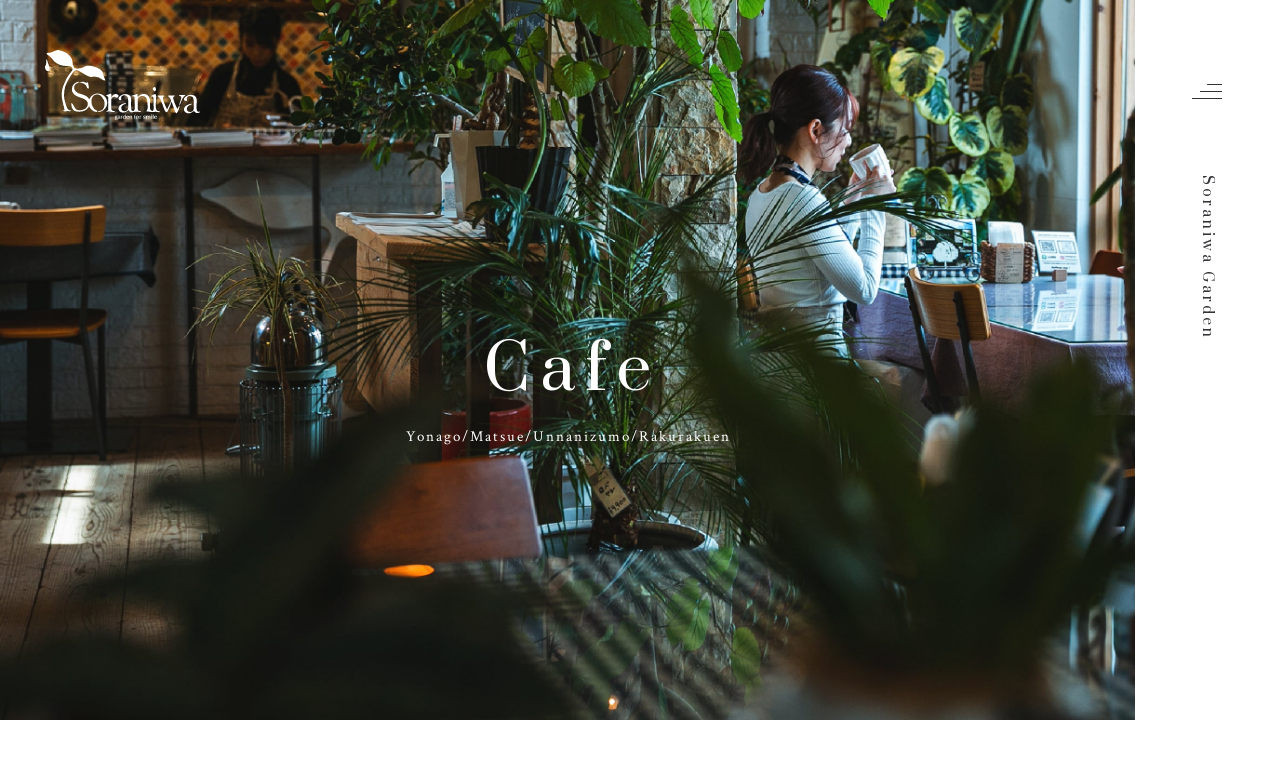

--- FILE ---
content_type: text/html; charset=UTF-8
request_url: https://soraniwa-garden.com/cafe/
body_size: 20719
content:


<!DOCTYPE html>
<html lang="ja">
  <head>
    <meta charset="utf-8">
    <meta http-equiv="X-UA-Compatible" content="IE=edge">
    <meta name="format-detection" content="telephone=no, email=no, address=no">
    <meta name="viewport" content="width=device-width,initial-scale=1">
    <title>Cafe | そらにわ 米子／松江｜エクステリア外構・花屋・カフェ</title>
        <meta name="description" content="「そらにわキッチン」では、卵、乳製品を使用しておらず、出来るだけオーガニック食材を使用しております。野菜を中心とした見た目も味もこだわったヘルシーなランチと種類豊富なスイーツの数々をたくさんの緑に囲まれながら、味ってみませんか。私たちが厳選した食材の自然な風味をお楽しみください。">
        <link rel="stylesheet" href="https://cdn.jsdelivr.net/npm/yakuhanjp@3.3.1/dist/css/yakuhanjp.min.css">
    <link rel="stylesheet" href="https://cdn.jsdelivr.net/npm/yakuhanjp@3.3.1/dist/css/yakuhanmp.min.css">
    <link href="https://fonts.googleapis.com/css?family=Noto+Serif+JP:400,500&amp;display=swap&amp;subset=japanese" rel="stylesheet">
    <link rel="preconnect" href="https://fonts.gstatic.com">
    <link href="https://fonts.googleapis.com/css2?family=Prata&amp;display=swap" rel="stylesheet">
    <link href="https://fonts.googleapis.com/css2?family=Crimson+Text&amp;display=swap" rel="stylesheet">
    <link rel="stylesheet" href="https://soraniwa-garden.com/wp/wp-content/themes/theme-soraniwa/css/style.css">
    <script src="https://soraniwa-garden.com/wp/wp-content/themes/theme-soraniwa/js/analytics.js"></script>
    <!-- < -->
    <meta name='robots' content='max-image-preview:large' />
<link rel="alternate" title="oEmbed (JSON)" type="application/json+oembed" href="https://soraniwa-garden.com/wp-json/oembed/1.0/embed?url=https%3A%2F%2Fsoraniwa-garden.com%2Fcafe%2F" />
<link rel="alternate" title="oEmbed (XML)" type="text/xml+oembed" href="https://soraniwa-garden.com/wp-json/oembed/1.0/embed?url=https%3A%2F%2Fsoraniwa-garden.com%2Fcafe%2F&#038;format=xml" />
<style id='wp-img-auto-sizes-contain-inline-css' type='text/css'>
img:is([sizes=auto i],[sizes^="auto," i]){contain-intrinsic-size:3000px 1500px}
/*# sourceURL=wp-img-auto-sizes-contain-inline-css */
</style>
<style id='wp-emoji-styles-inline-css' type='text/css'>

	img.wp-smiley, img.emoji {
		display: inline !important;
		border: none !important;
		box-shadow: none !important;
		height: 1em !important;
		width: 1em !important;
		margin: 0 0.07em !important;
		vertical-align: -0.1em !important;
		background: none !important;
		padding: 0 !important;
	}
/*# sourceURL=wp-emoji-styles-inline-css */
</style>
<style id='wp-block-library-inline-css' type='text/css'>
:root{--wp-block-synced-color:#7a00df;--wp-block-synced-color--rgb:122,0,223;--wp-bound-block-color:var(--wp-block-synced-color);--wp-editor-canvas-background:#ddd;--wp-admin-theme-color:#007cba;--wp-admin-theme-color--rgb:0,124,186;--wp-admin-theme-color-darker-10:#006ba1;--wp-admin-theme-color-darker-10--rgb:0,107,160.5;--wp-admin-theme-color-darker-20:#005a87;--wp-admin-theme-color-darker-20--rgb:0,90,135;--wp-admin-border-width-focus:2px}@media (min-resolution:192dpi){:root{--wp-admin-border-width-focus:1.5px}}.wp-element-button{cursor:pointer}:root .has-very-light-gray-background-color{background-color:#eee}:root .has-very-dark-gray-background-color{background-color:#313131}:root .has-very-light-gray-color{color:#eee}:root .has-very-dark-gray-color{color:#313131}:root .has-vivid-green-cyan-to-vivid-cyan-blue-gradient-background{background:linear-gradient(135deg,#00d084,#0693e3)}:root .has-purple-crush-gradient-background{background:linear-gradient(135deg,#34e2e4,#4721fb 50%,#ab1dfe)}:root .has-hazy-dawn-gradient-background{background:linear-gradient(135deg,#faaca8,#dad0ec)}:root .has-subdued-olive-gradient-background{background:linear-gradient(135deg,#fafae1,#67a671)}:root .has-atomic-cream-gradient-background{background:linear-gradient(135deg,#fdd79a,#004a59)}:root .has-nightshade-gradient-background{background:linear-gradient(135deg,#330968,#31cdcf)}:root .has-midnight-gradient-background{background:linear-gradient(135deg,#020381,#2874fc)}:root{--wp--preset--font-size--normal:16px;--wp--preset--font-size--huge:42px}.has-regular-font-size{font-size:1em}.has-larger-font-size{font-size:2.625em}.has-normal-font-size{font-size:var(--wp--preset--font-size--normal)}.has-huge-font-size{font-size:var(--wp--preset--font-size--huge)}.has-text-align-center{text-align:center}.has-text-align-left{text-align:left}.has-text-align-right{text-align:right}.has-fit-text{white-space:nowrap!important}#end-resizable-editor-section{display:none}.aligncenter{clear:both}.items-justified-left{justify-content:flex-start}.items-justified-center{justify-content:center}.items-justified-right{justify-content:flex-end}.items-justified-space-between{justify-content:space-between}.screen-reader-text{border:0;clip-path:inset(50%);height:1px;margin:-1px;overflow:hidden;padding:0;position:absolute;width:1px;word-wrap:normal!important}.screen-reader-text:focus{background-color:#ddd;clip-path:none;color:#444;display:block;font-size:1em;height:auto;left:5px;line-height:normal;padding:15px 23px 14px;text-decoration:none;top:5px;width:auto;z-index:100000}html :where(.has-border-color){border-style:solid}html :where([style*=border-top-color]){border-top-style:solid}html :where([style*=border-right-color]){border-right-style:solid}html :where([style*=border-bottom-color]){border-bottom-style:solid}html :where([style*=border-left-color]){border-left-style:solid}html :where([style*=border-width]){border-style:solid}html :where([style*=border-top-width]){border-top-style:solid}html :where([style*=border-right-width]){border-right-style:solid}html :where([style*=border-bottom-width]){border-bottom-style:solid}html :where([style*=border-left-width]){border-left-style:solid}html :where(img[class*=wp-image-]){height:auto;max-width:100%}:where(figure){margin:0 0 1em}html :where(.is-position-sticky){--wp-admin--admin-bar--position-offset:var(--wp-admin--admin-bar--height,0px)}@media screen and (max-width:600px){html :where(.is-position-sticky){--wp-admin--admin-bar--position-offset:0px}}

/*# sourceURL=wp-block-library-inline-css */
</style><style id='global-styles-inline-css' type='text/css'>
:root{--wp--preset--aspect-ratio--square: 1;--wp--preset--aspect-ratio--4-3: 4/3;--wp--preset--aspect-ratio--3-4: 3/4;--wp--preset--aspect-ratio--3-2: 3/2;--wp--preset--aspect-ratio--2-3: 2/3;--wp--preset--aspect-ratio--16-9: 16/9;--wp--preset--aspect-ratio--9-16: 9/16;--wp--preset--color--black: #000000;--wp--preset--color--cyan-bluish-gray: #abb8c3;--wp--preset--color--white: #ffffff;--wp--preset--color--pale-pink: #f78da7;--wp--preset--color--vivid-red: #cf2e2e;--wp--preset--color--luminous-vivid-orange: #ff6900;--wp--preset--color--luminous-vivid-amber: #fcb900;--wp--preset--color--light-green-cyan: #7bdcb5;--wp--preset--color--vivid-green-cyan: #00d084;--wp--preset--color--pale-cyan-blue: #8ed1fc;--wp--preset--color--vivid-cyan-blue: #0693e3;--wp--preset--color--vivid-purple: #9b51e0;--wp--preset--gradient--vivid-cyan-blue-to-vivid-purple: linear-gradient(135deg,rgb(6,147,227) 0%,rgb(155,81,224) 100%);--wp--preset--gradient--light-green-cyan-to-vivid-green-cyan: linear-gradient(135deg,rgb(122,220,180) 0%,rgb(0,208,130) 100%);--wp--preset--gradient--luminous-vivid-amber-to-luminous-vivid-orange: linear-gradient(135deg,rgb(252,185,0) 0%,rgb(255,105,0) 100%);--wp--preset--gradient--luminous-vivid-orange-to-vivid-red: linear-gradient(135deg,rgb(255,105,0) 0%,rgb(207,46,46) 100%);--wp--preset--gradient--very-light-gray-to-cyan-bluish-gray: linear-gradient(135deg,rgb(238,238,238) 0%,rgb(169,184,195) 100%);--wp--preset--gradient--cool-to-warm-spectrum: linear-gradient(135deg,rgb(74,234,220) 0%,rgb(151,120,209) 20%,rgb(207,42,186) 40%,rgb(238,44,130) 60%,rgb(251,105,98) 80%,rgb(254,248,76) 100%);--wp--preset--gradient--blush-light-purple: linear-gradient(135deg,rgb(255,206,236) 0%,rgb(152,150,240) 100%);--wp--preset--gradient--blush-bordeaux: linear-gradient(135deg,rgb(254,205,165) 0%,rgb(254,45,45) 50%,rgb(107,0,62) 100%);--wp--preset--gradient--luminous-dusk: linear-gradient(135deg,rgb(255,203,112) 0%,rgb(199,81,192) 50%,rgb(65,88,208) 100%);--wp--preset--gradient--pale-ocean: linear-gradient(135deg,rgb(255,245,203) 0%,rgb(182,227,212) 50%,rgb(51,167,181) 100%);--wp--preset--gradient--electric-grass: linear-gradient(135deg,rgb(202,248,128) 0%,rgb(113,206,126) 100%);--wp--preset--gradient--midnight: linear-gradient(135deg,rgb(2,3,129) 0%,rgb(40,116,252) 100%);--wp--preset--font-size--small: 13px;--wp--preset--font-size--medium: 20px;--wp--preset--font-size--large: 36px;--wp--preset--font-size--x-large: 42px;--wp--preset--spacing--20: 0.44rem;--wp--preset--spacing--30: 0.67rem;--wp--preset--spacing--40: 1rem;--wp--preset--spacing--50: 1.5rem;--wp--preset--spacing--60: 2.25rem;--wp--preset--spacing--70: 3.38rem;--wp--preset--spacing--80: 5.06rem;--wp--preset--shadow--natural: 6px 6px 9px rgba(0, 0, 0, 0.2);--wp--preset--shadow--deep: 12px 12px 50px rgba(0, 0, 0, 0.4);--wp--preset--shadow--sharp: 6px 6px 0px rgba(0, 0, 0, 0.2);--wp--preset--shadow--outlined: 6px 6px 0px -3px rgb(255, 255, 255), 6px 6px rgb(0, 0, 0);--wp--preset--shadow--crisp: 6px 6px 0px rgb(0, 0, 0);}:where(.is-layout-flex){gap: 0.5em;}:where(.is-layout-grid){gap: 0.5em;}body .is-layout-flex{display: flex;}.is-layout-flex{flex-wrap: wrap;align-items: center;}.is-layout-flex > :is(*, div){margin: 0;}body .is-layout-grid{display: grid;}.is-layout-grid > :is(*, div){margin: 0;}:where(.wp-block-columns.is-layout-flex){gap: 2em;}:where(.wp-block-columns.is-layout-grid){gap: 2em;}:where(.wp-block-post-template.is-layout-flex){gap: 1.25em;}:where(.wp-block-post-template.is-layout-grid){gap: 1.25em;}.has-black-color{color: var(--wp--preset--color--black) !important;}.has-cyan-bluish-gray-color{color: var(--wp--preset--color--cyan-bluish-gray) !important;}.has-white-color{color: var(--wp--preset--color--white) !important;}.has-pale-pink-color{color: var(--wp--preset--color--pale-pink) !important;}.has-vivid-red-color{color: var(--wp--preset--color--vivid-red) !important;}.has-luminous-vivid-orange-color{color: var(--wp--preset--color--luminous-vivid-orange) !important;}.has-luminous-vivid-amber-color{color: var(--wp--preset--color--luminous-vivid-amber) !important;}.has-light-green-cyan-color{color: var(--wp--preset--color--light-green-cyan) !important;}.has-vivid-green-cyan-color{color: var(--wp--preset--color--vivid-green-cyan) !important;}.has-pale-cyan-blue-color{color: var(--wp--preset--color--pale-cyan-blue) !important;}.has-vivid-cyan-blue-color{color: var(--wp--preset--color--vivid-cyan-blue) !important;}.has-vivid-purple-color{color: var(--wp--preset--color--vivid-purple) !important;}.has-black-background-color{background-color: var(--wp--preset--color--black) !important;}.has-cyan-bluish-gray-background-color{background-color: var(--wp--preset--color--cyan-bluish-gray) !important;}.has-white-background-color{background-color: var(--wp--preset--color--white) !important;}.has-pale-pink-background-color{background-color: var(--wp--preset--color--pale-pink) !important;}.has-vivid-red-background-color{background-color: var(--wp--preset--color--vivid-red) !important;}.has-luminous-vivid-orange-background-color{background-color: var(--wp--preset--color--luminous-vivid-orange) !important;}.has-luminous-vivid-amber-background-color{background-color: var(--wp--preset--color--luminous-vivid-amber) !important;}.has-light-green-cyan-background-color{background-color: var(--wp--preset--color--light-green-cyan) !important;}.has-vivid-green-cyan-background-color{background-color: var(--wp--preset--color--vivid-green-cyan) !important;}.has-pale-cyan-blue-background-color{background-color: var(--wp--preset--color--pale-cyan-blue) !important;}.has-vivid-cyan-blue-background-color{background-color: var(--wp--preset--color--vivid-cyan-blue) !important;}.has-vivid-purple-background-color{background-color: var(--wp--preset--color--vivid-purple) !important;}.has-black-border-color{border-color: var(--wp--preset--color--black) !important;}.has-cyan-bluish-gray-border-color{border-color: var(--wp--preset--color--cyan-bluish-gray) !important;}.has-white-border-color{border-color: var(--wp--preset--color--white) !important;}.has-pale-pink-border-color{border-color: var(--wp--preset--color--pale-pink) !important;}.has-vivid-red-border-color{border-color: var(--wp--preset--color--vivid-red) !important;}.has-luminous-vivid-orange-border-color{border-color: var(--wp--preset--color--luminous-vivid-orange) !important;}.has-luminous-vivid-amber-border-color{border-color: var(--wp--preset--color--luminous-vivid-amber) !important;}.has-light-green-cyan-border-color{border-color: var(--wp--preset--color--light-green-cyan) !important;}.has-vivid-green-cyan-border-color{border-color: var(--wp--preset--color--vivid-green-cyan) !important;}.has-pale-cyan-blue-border-color{border-color: var(--wp--preset--color--pale-cyan-blue) !important;}.has-vivid-cyan-blue-border-color{border-color: var(--wp--preset--color--vivid-cyan-blue) !important;}.has-vivid-purple-border-color{border-color: var(--wp--preset--color--vivid-purple) !important;}.has-vivid-cyan-blue-to-vivid-purple-gradient-background{background: var(--wp--preset--gradient--vivid-cyan-blue-to-vivid-purple) !important;}.has-light-green-cyan-to-vivid-green-cyan-gradient-background{background: var(--wp--preset--gradient--light-green-cyan-to-vivid-green-cyan) !important;}.has-luminous-vivid-amber-to-luminous-vivid-orange-gradient-background{background: var(--wp--preset--gradient--luminous-vivid-amber-to-luminous-vivid-orange) !important;}.has-luminous-vivid-orange-to-vivid-red-gradient-background{background: var(--wp--preset--gradient--luminous-vivid-orange-to-vivid-red) !important;}.has-very-light-gray-to-cyan-bluish-gray-gradient-background{background: var(--wp--preset--gradient--very-light-gray-to-cyan-bluish-gray) !important;}.has-cool-to-warm-spectrum-gradient-background{background: var(--wp--preset--gradient--cool-to-warm-spectrum) !important;}.has-blush-light-purple-gradient-background{background: var(--wp--preset--gradient--blush-light-purple) !important;}.has-blush-bordeaux-gradient-background{background: var(--wp--preset--gradient--blush-bordeaux) !important;}.has-luminous-dusk-gradient-background{background: var(--wp--preset--gradient--luminous-dusk) !important;}.has-pale-ocean-gradient-background{background: var(--wp--preset--gradient--pale-ocean) !important;}.has-electric-grass-gradient-background{background: var(--wp--preset--gradient--electric-grass) !important;}.has-midnight-gradient-background{background: var(--wp--preset--gradient--midnight) !important;}.has-small-font-size{font-size: var(--wp--preset--font-size--small) !important;}.has-medium-font-size{font-size: var(--wp--preset--font-size--medium) !important;}.has-large-font-size{font-size: var(--wp--preset--font-size--large) !important;}.has-x-large-font-size{font-size: var(--wp--preset--font-size--x-large) !important;}
/*# sourceURL=global-styles-inline-css */
</style>

<style id='classic-theme-styles-inline-css' type='text/css'>
/*! This file is auto-generated */
.wp-block-button__link{color:#fff;background-color:#32373c;border-radius:9999px;box-shadow:none;text-decoration:none;padding:calc(.667em + 2px) calc(1.333em + 2px);font-size:1.125em}.wp-block-file__button{background:#32373c;color:#fff;text-decoration:none}
/*# sourceURL=/wp-includes/css/classic-themes.min.css */
</style>
<link rel='stylesheet' id='contact-form-7-css' href='https://soraniwa-garden.com/wp/wp-content/plugins/contact-form-7/includes/css/styles.css?ver=5.4.1' type='text/css' media='all' />
<link rel="https://api.w.org/" href="https://soraniwa-garden.com/wp-json/" /><link rel="alternate" title="JSON" type="application/json" href="https://soraniwa-garden.com/wp-json/wp/v2/pages/10" /><link rel="EditURI" type="application/rsd+xml" title="RSD" href="https://soraniwa-garden.com/wp/xmlrpc.php?rsd" />
<meta name="generator" content="WordPress 6.9" />
<link rel="canonical" href="https://soraniwa-garden.com/cafe/" />
<link rel='shortlink' href='https://soraniwa-garden.com/?p=10' />
<meta property="og:title" content="Cafe" />
<meta property="og:description" content="" />
<meta property="og:type" content="article" />
<meta property="og:url" content="https://soraniwa-garden.com/cafe/" />
<meta property="og:image" content="https://soraniwa-garden.com/wp/wp-content/themes/theme-soraniwa/img/shared/ogp.jpg" />
<meta property="og:site_name" content="そらにわ 米子／松江｜エクステリア外構・花屋・カフェ" />
<meta name="twitter:card" content="summary_large_image" />
<meta property="og:locale" content="ja_JP" />
<link rel="icon" href="https://soraniwa-garden.com/wp/wp-content/uploads/2021/04/cropped-favicon-32x32.png" sizes="32x32" />
<link rel="icon" href="https://soraniwa-garden.com/wp/wp-content/uploads/2021/04/cropped-favicon-192x192.png" sizes="192x192" />
<link rel="apple-touch-icon" href="https://soraniwa-garden.com/wp/wp-content/uploads/2021/04/cropped-favicon-180x180.png" />
<meta name="msapplication-TileImage" content="https://soraniwa-garden.com/wp/wp-content/uploads/2021/04/cropped-favicon-270x270.png" />
    <!-- > -->
  </head>
  <body class="wp-singular page wp-theme-theme-soraniwa cafe">
    <header>
      <div class="header-wrap drawer ">
        <div class="header-logo">
          <h1><a href="https://soraniwa-garden.com/"><svg xmlns="http://www.w3.org/2000/svg" viewBox="0 0 155 70.205"><path class="cls-1" d="M33.958 33.006s1.209-.024 2.245.075a6.755 6.755 0 013.108.912 6.7 6.7 0 012.317 2.836c.69 1.381.987 1.751 1.727 1.85.444.074.518-.493.493-.814s-.074-.937-.172-1.479-.173-.79-.223-1.234a13.117 13.117 0 00-.245-1.479 5.029 5.029 0 00-.321-1.111.417.417 0 00-.543-.074c-.321.149-.493.394-.716.394a4.7 4.7 0 01-1.356-.271c-.543-.2-1.356-.542-1.578-.591a3.688 3.688 0 00-.938-.222 2.45 2.45 0 00-.566.173c-.174.1-.3.271-.494.295a3.563 3.563 0 00-1.11.222 3.148 3.148 0 01-1.061.321.941.941 0 00-.567.197z"/><path class="cls-1" d="M32.651 33.278a.994.994 0 00.617-.4c.222-.271.493-.665.542-.739s-.148.025-.271-.1a.827.827 0 00-.74-.073c-.247.1-.444.271-.543.295a2.622 2.622 0 00-.69.173 9.541 9.541 0 00-2.541 1.652 6.853 6.853 0 00-2.1 4.564 6.6 6.6 0 002.15 5.85 15.594 15.594 0 005.574 2.96c1.282.493 4.611 1.258 6.906 3.428s1.036 5.7-.148 6.931a7.153 7.153 0 01-4.045 2.22 19.309 19.309 0 01-2.368.345c-.419 0-1.085-.025-1.282-.025s-1.185-.222-1.628-.32a2.538 2.538 0 01-1.036-.469 5.019 5.019 0 00-.271-.493c-.074-.1-.272-.3-.543-.642s-.074-.295-.321-.492a1.97 1.97 0 01-.419-.617c-.1-.149-.543-1.159-.838-1.653a13.481 13.481 0 00-1.185-1.8 1.643 1.643 0 00-.862-.566c-.222 0-.346-.025-.346.394s.37 2.886.494 3.552a6.959 6.959 0 001.381 2.688 6.125 6.125 0 003.3 1.652 21.8 21.8 0 002.492.223 10.769 10.769 0 001.257-.025 17.008 17.008 0 001.924-.173 13.375 13.375 0 004.365-1.9 8.855 8.855 0 002.96-4.168 11.046 11.046 0 00.148-5.278 6.911 6.911 0 00-1.307-2.343 1.8 1.8 0 00-.247-.223c-.123-.1-.321-.122-.468-.271a4.07 4.07 0 01-.419-.518 6.216 6.216 0 00-1.333-.888c-.443-.222-2.071-.985-3.058-1.331a19.962 19.962 0 00-2.022-.616 13 13 0 01-1.357-.469.791.791 0 00-.493-.1.963.963 0 01-.394-.049c-.1-.025-.321-.148-.518-.222S32.8 43 32.651 42.9a6.493 6.493 0 01-.567-.32c-.148-.124-.617-.469-.938-.74a10.178 10.178 0 01-.887-.888 5.018 5.018 0 01-1.085-3.354 4.655 4.655 0 013.477-4.32z"/><path class="cls-1" d="M51.344 43.754c-.262.035-.371.084-.741.167a12.28 12.28 0 00-2.787 1.225 11.558 11.558 0 00-3.335 3.79 9.155 9.155 0 00-.9 4.967 9.614 9.614 0 00.936 3.341c.133.247.42.407.549.623s.426.688.577.949a2.864 2.864 0 00.534.625c.23.234.508.445.713.616s.326.321.49.432.845.6 1.1.779a5 5 0 00.986.414c.227.085.928.239 1.034.29a6.866 6.866 0 00.97.167c.15.013.268.03.325-.044a.9.9 0 01.2-.227c.077-.043.073-.192.166-.238a.778.778 0 00.269-.468c-.016-.113.008-.183-.219-.269a7.8 7.8 0 01-1.544-.736 7.389 7.389 0 01-1.815-1.628 12.992 12.992 0 01-1.916-3.473 10.286 10.286 0 01-.5-4.927 6.817 6.817 0 012.346-4.467 5.189 5.189 0 013.107-1.069 5.922 5.922 0 012.133.308 5.689 5.689 0 011.58.88 9.964 9.964 0 011.477 1.591c.415.608.907 1.552 1.053 1.765a2.656 2.656 0 00.311.455c.113.1.272.047.322.173a3.119 3.119 0 00.213.468c.108.184.048.475.135.629a6.928 6.928 0 01.333 1.714 2.578 2.578 0 00.06.689 1.679 1.679 0 01.07.637 2.533 2.533 0 00.049.475c0 .1-.128.647-.139.815a7.427 7.427 0 01-.136.832c-.042.172-.178.638-.2.84a1.909 1.909 0 01-.206.675c-.108.181-.169.471-.263.634s-.209.293-.343.528a3.167 3.167 0 01-.432.606 3.092 3.092 0 01-.808.773 4.739 4.739 0 01-1.423.758c-.638.185-1.015.221-1.267.322s-.548.24-.69.292a3.747 3.747 0 00-.741.416c-.086.095.081.1.092.187s.051.126.167.127.493-.034.819-.079a5.9 5.9 0 00.743-.15c.1-.029.4-.105.594-.147a11.3 11.3 0 001.154-.423 10.005 10.005 0 002.269-1.37 11.532 11.532 0 001.832-2.025 8.2 8.2 0 001.476-4.283 7.773 7.773 0 00-.113-2.539 9.127 9.127 0 00-.671-2.133 9.232 9.232 0 00-1.155-1.9 14.779 14.779 0 00-1.044-1.086c-.151-.129-.18-.224-.266-.246a2.286 2.286 0 01-.366-.132c-.107-.052-.125-.066-.25-.133s-.207-.053-.283-.126-.4-.41-.521-.411a.457.457 0 01-.287-.16.707.707 0 00-.31-.207 1.152 1.152 0 01-.336-.153 3.135 3.135 0 00-.615-.248c-.19-.057-.464-.12-.636-.163s-.429-.107-.668-.158a4.313 4.313 0 00-.512-.1c-.3-.042-.867-.032-1-.063a13.475 13.475 0 00-1.746.007z"/><path class="cls-1" d="M62.235 46.359a4.8 4.8 0 00-.592-.328.427.427 0 01-.279-.28c-.066-.181-.115-.279-.1-.345a.613.613 0 01.395-.3c.214-.049.855-.181 1.036-.247s.641-.132.789-.213a1.2 1.2 0 01.394-.131 3.39 3.39 0 00.822-.33c.362-.2.822-.427 1-.362s.511.28.527.56a10.742 10.742 0 01.1 1.858c-.065.706-.065 1.43-.065 1.43s.065 0 .213-.247.477-.756.79-1.233a6.264 6.264 0 011.117-1.151 5.182 5.182 0 01.559-.428 7.066 7.066 0 011.037-.361 4.122 4.122 0 01.806-.066 4.254 4.254 0 01.855.132c.181.066.69.279.872.361a4.211 4.211 0 01.97.806.964.964 0 01-.1.937 6.7 6.7 0 01-1.053 1.365.858.858 0 01-.936.033 11.625 11.625 0 01-1.267-.691 2.075 2.075 0 00-1.514-.23 3.156 3.156 0 00-1.956 1.611 4.206 4.206 0 00-.411 2.006v3.207c0 .937-.016 3.6.017 4.472a3.614 3.614 0 00.772 2.368 2.413 2.413 0 001.414.493 5.468 5.468 0 011.1.1c.263.082.741.477.362.642a4.678 4.678 0 01-1.217.329c-.263.016-.937 0-1.2-.017s-.872-.016-1.036-.016-.246-.115-.46-.164-.806-.1-1.086-.164-.592-.149-.74-.165-.509-.066-.592-.066a4.509 4.509 0 00-.789.164 2.076 2.076 0 01-.838.28c-.313-.016-1-.329-.592-.592s.871-.378 1.151-.576a1.8 1.8 0 00.838-1.742c.033-1.25 0-4.555 0-5.624s.033-3.913 0-4.522-.083-1.364-.115-1.479a1.743 1.743 0 00-.312-.559 5.118 5.118 0 00-.686-.525z"/><path class="cls-1" d="M76.326 49.644a10.289 10.289 0 00-.148-1.315 4.705 4.705 0 01.148-1.316 2.619 2.619 0 011.413-1.348 4.7 4.7 0 012.845 0 3.437 3.437 0 012.45 3.025c.148 1.5.165 3.963.214 4.423s.033 2.648.05 3.354a7.079 7.079 0 01-.576 3.289 3.143 3.143 0 01-2.976 1.611c-1.234-.016-2.351-.148-3.124-1.611a3.651 3.651 0 01.3-3.617 7.03 7.03 0 013.667-2.121s.066-.1.132-.181a3.636 3.636 0 00.213-.493c.066-.148.033-.231-.114-.215a24.386 24.386 0 00-2.681.659 8.488 8.488 0 00-3.518 2.006 4.85 4.85 0 00-1.168 3.287 1.647 1.647 0 00.214.56 4.228 4.228 0 01.329.872 3.164 3.164 0 00.312.575 2.442 2.442 0 00.3.493A5.052 5.052 0 0078.25 62.7a6.682 6.682 0 001.841-.378c.132-.033.1-.132.23-.164a6.2 6.2 0 00.773-.247 15.376 15.376 0 002.417-1.53 9.163 9.163 0 00.888 1.069 2.837 2.837 0 001.529.921 4.274 4.274 0 003.223-.591c.477-.346.312-.494.115-.609a.835.835 0 00-.477-.165 3.6 3.6 0 01-1.38.066 2.229 2.229 0 01-1.135-1.693 17.018 17.018 0 01-.363-2.893c-.016-.642.066-2.024.1-2.467s.114-1.908.148-2.714a13.7 13.7 0 00-.182-3.173 5.271 5.271 0 00-1.365-2.63 7.058 7.058 0 00-3.765-1.234 8.657 8.657 0 00-2.68.247 10.818 10.818 0 00-3.386 1.841 3.477 3.477 0 00-1.266 2.632 1.6 1.6 0 001.463 1.331c.69.147 1.332.049 1.348-.675z"/><path class="cls-1" d="M92.678 47.47s-.017-.624-.05-1.1-.049-.938-.082-1.283.017-.51-.131-.69a1.01 1.01 0 00-.839-.3c-.361.033-.986.544-1.2.609a13.355 13.355 0 01-1.777.575 2.95 2.95 0 00-1.544.593c-.165.246-.1.46.262.526a7.425 7.425 0 011.76.312 1.758 1.758 0 01.674 1.513c.05.789.016 1.908.033 2.5s.017 2.2.017 3.091.015 3.716 0 4.406a4.944 4.944 0 01-.362 1.842c-.2.378-.247.461-.346.625a4.262 4.262 0 01-.607.592c-.116.1-.281.313-.1.46a1.053 1.053 0 00.444.214 2.514 2.514 0 00.576.066c.214 0 1.775-.033 2.1-.033a3.97 3.97 0 01.658.016c.214.033.707-.033 1 .017s1.678.049 1.841.066a.557.557 0 00.329-.05c.148-.049.428-.2.526-.23a.316.316 0 00-.065-.494c-.23-.1-1.151-.131-1.6-.246a1.931 1.931 0 01-1.382-1.726 46.75 46.75 0 01-.147-4.769c0-1.134.016-3.65 0-4.653a3.151 3.151 0 011.5-2.877 5.517 5.517 0 013.454-1 4.654 4.654 0 013.124 1.415 7.2 7.2 0 011.512 3.5 38.613 38.613 0 01.281 4.308c.016.23.164.345.18.625a14.087 14.087 0 01-.033 1.447c-.033.3 0 .51-.016.608a2.5 2.5 0 00-.181.723 4.846 4.846 0 01-.378 1.5 6.407 6.407 0 01-.625.921c-.066.164-.115.46.049.542a4.035 4.035 0 00.987.1c.164 0 .592.016.921.033s.739.1.953.1a4.219 4.219 0 01.872.2 2.773 2.773 0 00.806.082 7.738 7.738 0 001.331-.049c.247-.1.477-.362.427-.543a1.333 1.333 0 00-.624-.575c-.247-.116-1.283-.33-1.628-.806s-.444-.806-.478-2.253.018-3.617 0-4.324a18.842 18.842 0 00-.459-5.032c-.559-1.808-1.529-3.765-4.226-4.307a6.565 6.565 0 00-5.615 1.157 9.161 9.161 0 00-2.122 2.056z"/><path class="cls-1" d="M107.356 61.305a.835.835 0 00-.477.462.281.281 0 00.18.394 3.914 3.914 0 001.069.1c.329-.016 1.085-.164 1.364-.2s1.316-.049 1.514-.033.855.165 1.018.165a4.758 4.758 0 01.494-.017c.2.017.543.066.789.1a8.724 8.724 0 001.167.084c.3-.018.724-.592.248-.774a12.459 12.459 0 00-1.81-.428 1.893 1.893 0 01-1.3-.953 7.965 7.965 0 01-.69-2.384c-.18-1-.18-1.217-.246-1.694a8.468 8.468 0 01.082-1.677c.032-.263 0-.888.032-1.134a4.892 4.892 0 00.2-1.069c-.015-.411-.032-2.763-.015-3.19s.18-1.249.164-1.677.033-.921-.017-1.349a5.213 5.213 0 00-.476-1.479.624.624 0 00-.888-.263c-.462.2-1.233.493-1.76.723a9.528 9.528 0 00-2 1.2c-.05.164.311.328.575.378s.987-.115 1.446.427a3.055 3.055 0 01.576 1.875c.017.558.033 1.759.033 2.6s-.016 1.972-.016 3.091.066 4.061 0 4.719a2.327 2.327 0 01-1.256 2.003z"/><path class="cls-1" d="M108.806 40.915a.961.961 0 001.167.246 3.5 3.5 0 00.9-.97 2.722 2.722 0 00.066-.936c-.016-.248-.213-.905-.23-1.136a1 1 0 00-.476-.64 2.55 2.55 0 01-.494-.28.713.713 0 00-.576-.116 6.2 6.2 0 00-1.315 1.464 1.419 1.419 0 00.05 1.184 6.805 6.805 0 00.908 1.184z"/><path class="cls-1" d="M113.219 45.616a3.958 3.958 0 011.053.033 7.545 7.545 0 001.43.082c.4-.033.971-.1 1.3-.1s1.25 0 1.6.05.723.115.805.377a.505.505 0 01-.345.609c-.247.083-.986.181-1.1.707a4.867 4.867 0 00.083 2.039 19.351 19.351 0 00.673 2.351c.329.872.675 1.825 1.135 2.878s.79 1.759 1.053 2.367 1.052 2.532 1.084 2.6.165-.066.247-.28 1.078-2.329 1.375-2.929 1.61-3.387 1.874-3.864.625-1.283.674-1.4a5.032 5.032 0 00-.362-1.234 7.359 7.359 0 00-1-1.874 13.31 13.31 0 00-1.1-1.019 1.015 1.015 0 01-.56-.823c-.066-.542.132-.657.478-.657s.888.065 1.281.049 1.464 0 1.892 0 1.168-.033 1.5-.049a9.306 9.306 0 011.052.049c.231.016.658.361.428.542a8.29 8.29 0 01-1 .675 1.3 1.3 0 00-.542.888 7.218 7.218 0 00.214 1.808c.2.739.379 1.4.658 2.187a23.945 23.945 0 001.118 2.779c.362.658.822 1.891 1.069 2.433s.805 1.644.92 2.023.247.575.346.312 1.134-2.515 1.266-2.861.46-.954.494-1.036-.051.2 0 .313.229.066.229.263-.017.954 0 1.217a2.205 2.205 0 01-.2.871c-.115.3-.789 1.973-1.036 2.631a12.045 12.045 0 01-1 1.923c-.247.379-.756 1.2-1.233.757a6.42 6.42 0 01-1.036-1.4 3.377 3.377 0 01-.229-1.135 9.137 9.137 0 00-.428-1.266 6.407 6.407 0 01-.494-1.2 12.156 12.156 0 00-.411-1.151c-.082-.28-.3-.592-.444-.971s-.148-.69-.3-1.085-.2-.674-.395-1.217a9.544 9.544 0 00-.591-1.183c-.1-.214-.412-.56-.511-.494a1.394 1.394 0 00-.295.477c-.049.131-.017.115-.067.247a1.186 1.186 0 00-.081.378 2.083 2.083 0 00-.1.575.979.979 0 01-.1.691 4.676 4.676 0 00-.345 1.2 1.983 1.983 0 01-.246.773c-.165.329-1.168 2.368-1.3 2.68s-.839 1.941-1.053 2.286-1.036 1.151-1.4.887a2.227 2.227 0 01-.607-.559.946.946 0 00-.247-.3 2.994 2.994 0 01-.576-.706c-.1-.231-.164-.461-.247-.658s-.3-.756-.329-.822.034-.1-.1-.345a3.539 3.539 0 01-.246-.592 1.918 1.918 0 00-.148-.313c-.016-.049-.3-.707-.477-1.233s-.74-2.335-1.135-3.256-.641-1.808-1.5-3.6a8.511 8.511 0 00-1.694-2.647c-.3-.3-.921-.723-1.184-.937s-.178-.745.463-.811z"/><path class="cls-1" d="M134.663 55.4c-.01-.132-.05-.3-.066-.411a2.951 2.951 0 01-.066-.378 3.619 3.619 0 01.115-1.25c.148-.443.609-1.495.789-2.038a13.125 13.125 0 00.856-3.3c0-1.019-.149-1.529-1.119-1.808s-1.15-.658-1.15-.823.3-.262.344-.328.526.032.675.016 1.857-.016 2.021-.016.56.049.692.049.69-.049.887-.066a7.87 7.87 0 011.315.164c.247.066.412.461.182.592a4.516 4.516 0 00-1.315.954 10.839 10.839 0 00-1.859 3.091c-.822 1.924-1.677 4.177-1.726 4.358s-.28.772-.346 1-.213.444-.229.194z"/><path class="cls-1" d="M142.027 50.5a6.949 6.949 0 00-.115-.855 3.486 3.486 0 01-.165-1.364 2.516 2.516 0 011.151-1.711 4.566 4.566 0 012.318-.345 3.5 3.5 0 012.648 1.431 5.446 5.446 0 01.838 3.221c.017 1.021 0 2.287.017 2.533a3.213 3.213 0 01.016.8c-.049.313.132.889.115 1.448s.017 2.072-.082 2.976a3.991 3.991 0 01-1.217 2.779 4.08 4.08 0 01-3.124.657 2.828 2.828 0 01-2.4-1.824 4.135 4.135 0 01.263-3.075 5.693 5.693 0 012.515-1.957c1-.361 1.4-.46 1.464-.493a1.894 1.894 0 00.3-.264 1.266 1.266 0 00.2-.279c.049-.083-.05-.181-.1-.214a.4.4 0 00-.363-.1c-.2.049-1.134.229-1.693.394a17.231 17.231 0 00-2.91 1.118 5.227 5.227 0 00-2.516 2.862 3.928 3.928 0 00.543 3.583 5.044 5.044 0 003.42 1.662 7.5 7.5 0 003.321-.757c1.019-.543 2.548-1.578 2.548-1.578s.3.328.445.51A5 5 0 00151.02 63a4.243 4.243 0 002.746-.017c.774-.328 1.25-.657 1.234-.772a.617.617 0 00-.132-.247c-.049-.082-.1-.115-.3-.164a1.489 1.489 0 00-.658 0 1.793 1.793 0 01-.838.082 1.625 1.625 0 01-1.118-1.2 11.427 11.427 0 01-.493-4.127c.082-2.006.214-3.634.28-4.867a8.99 8.99 0 00-.741-4.31 4.843 4.843 0 00-4.241-2.352 7.88 7.88 0 00-5.148 1.184c-1.627.937-2.351 1.941-2.482 2.714s-.05 1.561.592 1.758 1.216.314 1.513.379.841-.049.793-.561z"/><path class="cls-1" d="M1.5 9.39c-.5.1.314 3.862-1.064 6.367-1.345 2.443.661 5.617 2.522 5.4 1.753-.206 2.309-2.518 1.021-5.489S2.171 9.263 1.5 9.39z"/><path class="cls-1" d="M20.046 60.3s-1.587-4.9-2.793-10.23-.169-11.886 1.407-15.006c.773-1.58 2.551-6.4 4.743-9.337s3.732-5.116 3.732-5.116a3.035 3.035 0 00-.143-3.216c-.932-1.285-2.79-.967-8.337-1.6S8.624 11.263 7.5 9.44a15.01 15.01 0 00-4.316-4.2c-2.576-1.8-1.613-2.036-.34-2.523 0 0-.717-.149 1.847-.025s6.442-3.268 9.2-2.608C23.1 2.3 24.412 5.615 26.166 7.765s1.317 6.245 1.773 7.433.532.8.968 2.089c.357 1.054.761 1.151 1.622 1.327 5.4 1.1 8.258-2.4 11.934-2.848s9.583 1.852 11.352 2.775a8.614 8.614 0 014.691 6.823 22.97 22.97 0 001.442 3.922c.367.82.4 1.682-.354 1.208s-.769.179-2.109-.643c-.263-.162-.986-.779-1.388-.973a11.345 11.345 0 00-5.328-2.059c-3.773-.583-3.2 1-7.1-.35s-8.983-5.886-11.9-6.11-4.09 2.914-5.574 4.743a55.917 55.917 0 00-5.775 10.874 29.867 29.867 0 00-.987 13.643 61.674 61.674 0 003.427 10.558z"/><path class="cls-1" d="M17.415 60.73s1.442.185 1.86-.262a1.107 1.107 0 00.428-1.151c-.053-.6-.558-1.564-.748-2.447s-.189-.881-.393-2.2.672-.263 1.494 1.38.89 2.676 1.343 3.636 1.384 1.424.395 1.6a8.853 8.853 0 01-2.4.215c-.367-.083-1.979-.771-1.979-.771z"/><path class="cls-1" d="M19.641 61.5a2.1 2.1 0 00.55-.027c.276-.055.5-.055.937-.138a6.2 6.2 0 011.238-.083 11.42 11.42 0 011.155.055 4.2 4.2 0 001.651.028 4.5 4.5 0 001.21-.495l-.55-.137a4.674 4.674 0 01-1.458-.359 5.026 5.026 0 01-1.844-1.32 12.524 12.524 0 01-1.6-2.477c-.577-1.073-.99-.054-.99.193s-.299 4.76-.299 4.76z"/><path class="cls-1" d="M71.683 67.046c0 .337-.153.642-.528.642-.458 0-.642-.489-.642-.878a.536.536 0 01.528-.578c.451 0 .642.42.642.814zm.947-1.087a6.763 6.763 0 01-1.482-.05 1.09 1.09 0 00-1.182 1.061 1.127 1.127 0 00.293.737l-.554.35a.548.548 0 00-.044.223c0 1.366 2.416.139 2.416 1.042 0 .439-.528.6-.883.6a.644.644 0 01-.706-.592.832.832 0 01.056-.274l-.412.185a.691.691 0 00-.077.3c0 .572.68.667 1.119.667.585 0 1.411-.3 1.411-1 0-1.328-2.453-.343-2.453-.985 0-.171.184-.286.311-.375a1.215 1.215 0 00.591.165c.649 0 1.233-.317 1.233-1.03a.927.927 0 00-.3-.692l.013-.013a.978.978 0 00.572.006z"/><path class="cls-1" d="M74.645 67.586c0 .5-.292 1.087-.859 1.087-.324 0-.571-.152-.571-.5 0-.382.3-.515.629-.572l.8-.14zm.8 1.418v-.089c-.871-.032.737-3.006-1.462-3.006a2.337 2.337 0 00-.96.184l-.038.7h.069a.972.972 0 01.929-.522.606.606 0 01.692.668c0 .591-2.008-.089-2.008 1.265a.831.831 0 00.934.865 1.058 1.058 0 001.061-.675h.013V69a3.478 3.478 0 01.771 0z"/><path class="cls-1" d="M77.18 66.41a.729.729 0 00-.66.789v1.474c0 .172.2.229.343.242V69c-.2-.019-.413-.039-.616-.039s-.414.02-.617.039v-.089c.14-.013.343-.07.343-.242v-2.131c0-.217-.082-.274-.292-.286V66.2c.292-.084.572-.192.858-.293-.019.19-.019.387-.019.578h.012a.936.936 0 01.789-.515.577.577 0 01.248.05c.012.18.025.363.025.541a.764.764 0 00-.414-.151z"/><path class="cls-1" d="M80.308 67.516c0 .585-.228 1.195-.908 1.195a1.111 1.111 0 01-1.011-1.195c0-.623.261-1.207.96-1.207s.959.584.959 1.207zm.84 1.484v-.089c-.147-.013-.293-.032-.293-.2v-3.047c0-.3.02-.605.032-.9-.312.12-.636.2-.954.286v.05c.172.032.375.051.375.267v1.052H80.3a1.138 1.138 0 00-.941-.508 1.586 1.586 0 00-1.559 1.643 1.427 1.427 0 001.36 1.514 1.225 1.225 0 001.14-.568h.012v.5a3.687 3.687 0 01.836 0z"/><path class="cls-1" d="M83.532 67.052H81.79a.923.923 0 01.922-.82.771.771 0 01.82.82zm.625.325a1.334 1.334 0 00-1.452-1.468 1.509 1.509 0 00-1.538 1.563 1.483 1.483 0 001.493 1.6 1.9 1.9 0 001.305-.446l.045-.413a1.667 1.667 0 01-1.031.42 1.185 1.185 0 01-1.228-1.252z"/><path class="cls-1" d="M86.42 69c.013-.14.038-.28.038-.42v-1.642c0-.363-.147-.629-.541-.629a.831.831 0 00-.756.916v1.448c0 .172.21.229.343.242V69a6.512 6.512 0 00-1.233 0v-.089c.14-.013.344-.07.344-.242v-2.131c0-.217-.083-.274-.293-.286V66.2c.293-.084.572-.192.858-.293a7.356 7.356 0 00-.019.514h.013a.943.943 0 01.814-.514c1.887 0 .381 2.917 1.309 3.006V69a4.018 4.018 0 00-.877 0z"/><path class="cls-1" d="M90.6 65.3a.262.262 0 00-.272-.177.458.458 0 00-.471.489v.769h.7v.319h-.7v1.97c0 .172.2.229.344.242V69a6.522 6.522 0 00-1.234 0v-.089c.14-.013.343-.07.343-.242V66.7h-.363v-.165c.376-.045.376-.172.376-.528 0-.572.286-1.207.94-1.207a2.5 2.5 0 01.376.031l.025.464z"/><path class="cls-1" d="M93.373 67.612c0 .553-.292 1.1-.909 1.1-.724 0-1.035-.737-1.035-1.36a.977.977 0 01.965-1.081c.706-.001.979.744.979 1.341zm.547-.121a1.52 1.52 0 10-3.038-.019 1.52 1.52 0 103.038.019z"/><path class="cls-1" d="M95.935 66.41a.729.729 0 00-.661.789v1.474c0 .172.2.229.343.242V69c-.2-.019-.413-.039-.617-.039s-.412.02-.616.039v-.089c.141-.013.343-.07.343-.242v-2.131c0-.217-.082-.274-.292-.286V66.2c.292-.084.572-.192.858-.294-.019.191-.019.388-.019.579h.012a.937.937 0 01.79-.515.575.575 0 01.247.05c.013.18.025.363.025.541a.761.761 0 00-.413-.151z"/><path class="cls-1" d="M99.285 69.068a2.02 2.02 0 01-.922-.223l-.051-.667h.077a.98.98 0 001.011.572c.3 0 .737-.109.737-.49 0-.8-1.844-.235-1.844-1.379 0-.712.7-.973 1.31-.973a5.344 5.344 0 01.833.121v.725h-.09a.772.772 0 00-.781-.522c-.337 0-.763.121-.763.534 0 .738 1.8.115 1.8 1.348.005.737-.702.954-1.317.954z"/><path class="cls-1" d="M104.663 69c.013-.14.038-.28.038-.42v-1.623c0-.355-.153-.648-.541-.648a.736.736 0 00-.711.826v1.538c0 .172.2.229.343.242V69a6.522 6.522 0 00-1.234 0v-.089c.134-.013.344-.07.344-.242v-1.712c0-.33-.134-.648-.509-.648-.464 0-.744.5-.744.916v1.448c0 .172.2.229.344.242V69a6.511 6.511 0 00-1.233 0v-.089c.133-.013.343-.07.343-.242v-2.131c0-.211-.089-.274-.292-.286V66.2c.286-.084.572-.192.858-.294a4.443 4.443 0 00-.02.515h.014a.908.908 0 01.833-.515.794.794 0 01.813.617.974.974 0 01.991-.617c1.742 0 .343 2.918 1.24 3.007V69a4.018 4.018 0 00-.877 0z"/><path class="cls-1" d="M106.417 65.47a.376.376 0 11.369-.376.375.375 0 01-.369.376zm-.013 3.5c-.2 0-.413.02-.617.039v-.089c.135-.013.344-.07.344-.242v-2.166c0-.222-.209-.229-.381-.26V66.2c.324-.084.642-.186.959-.294-.012.216-.031.432-.031.648v2.117c0 .172.2.229.342.242V69c-.202-.015-.412-.035-.62-.035z"/><path class="cls-1" d="M107.51 69v-.089c.14-.013.344-.07.344-.242v-3.304c0-.216-.2-.235-.375-.267v-.051c.318-.088.642-.166.953-.286-.012.3-.031.6-.031.9v3.009c0 .172.2.229.342.242V69a6.512 6.512 0 00-1.233 0z"/><path class="cls-1" d="M111.337 67.052H109.6a.924.924 0 01.922-.82.771.771 0 01.815.82zm.623.325a1.333 1.333 0 00-1.449-1.469 1.51 1.51 0 00-1.538 1.564 1.481 1.481 0 001.493 1.595 1.9 1.9 0 001.3-.445l.044-.413a1.665 1.665 0 01-1.03.42 1.185 1.185 0 01-1.227-1.252z"/></svg></a></h1>
        </div>
        <div class="overlay-btn">
          <a class="menu-trigger notscroll" href="#" onclick="return false;">
            <div class="bar"><span></span><span></span><span></span></div>
          </a>
        </div>
        <div class="overlay-menu">
          <nav class="nav-wrap">
            <div class="nav-subwrap">
              <div class="nav-logo"><a href="https://soraniwa-garden.com/"><img src="https://soraniwa-garden.com/wp/wp-content/themes/theme-soraniwa/img/shared/logo-type1-1.svg" width="" height="" alt=""></a></div>
              <div class="nav">
                <ul class="nav-list">
                  <li class="nav-item"><a href="https://soraniwa-garden.com/garden">Garden</a></li>
                  <li class="nav-item"><a href="https://soraniwa-garden.com/garden/works">Garden Works</a></li>
                  <li class="nav-item"><a href="https://soraniwa-garden.com/plants">Plants</a></li>
                  <li class="nav-item"><a href="https://soraniwa-garden.com/cafe">Cafe</a></li>
                  <li class="nav-item"><a href="https://soraniwa-garden.com/gallery">Gallery</a></li>
                  <li class="nav-item"><a href="https://soraniwa-garden.com/access">Access</a></li>
                  <li class="nav-item"><a href="https://soraniwa-garden.com/diary">Soraniwa Diary</a></li>
                  <li class="nav-item contact"><a href="https://soraniwa-garden.com/contact">Contact</a></li>
                  <li class="nav-item sns">
                    <div class="subwrap sec1"><a class="instagram" href="https://www.instagram.com/soraniwa_garden/" target="_blank"><img src="https://soraniwa-garden.com/wp/wp-content/themes/theme-soraniwa/img/shared/icon-instagram-type1-1.svg" width="" height="" alt=""><span>Official</span></a><a class="instagram" href="https://www.instagram.com/soraniwa_exterior/" target="_blank"><img src="https://soraniwa-garden.com/wp/wp-content/themes/theme-soraniwa/img/shared/icon-instagram-type1-1.svg" width="" height="" alt=""><span>Exterior</span></a><a class="instagram" href="https://www.instagram.com/soraniwa__cafe/" target="_blank"><img src="https://soraniwa-garden.com/wp/wp-content/themes/theme-soraniwa/img/shared/icon-instagram-type1-1.svg" width="" height="" alt=""><span>Cafe</span></a><a class="youtube" href="https://www.youtube.com/channel/UClHFKPU9wUPIpynjDEgnBxw" target="_blank"><img src="https://soraniwa-garden.com/wp/wp-content/themes/theme-soraniwa/img/shared/icon-youtube-type1-1.svg" width="" height="" alt=""><span>YouTube</span></a></div>
                    <div class="subwrap sec2"><a class="instagram" href="https://www.instagram.com/soraniwa_yonago/" target="_blank"><img src="https://soraniwa-garden.com/wp/wp-content/themes/theme-soraniwa/img/shared/icon-instagram-type1-1.svg" width="" height="" alt=""><span>Yonago</span></a><a class="instagram" href="https://www.instagram.com/soraniwa_unnanizumo/" target="_blank"><img src="https://soraniwa-garden.com/wp/wp-content/themes/theme-soraniwa/img/shared/icon-instagram-type1-1.svg" width="" height="" alt=""><span>Unnanizumo</span></a><a class="instagram" href="https://www.instagram.com/soraniwa_rakurakuen/" target="_blank"><img src="https://soraniwa-garden.com/wp/wp-content/themes/theme-soraniwa/img/shared/icon-instagram-type1-1.svg" width="" height="" alt=""><span>Rakurakuen</span></a></div>
                  </li>
                </ul>
              </div>
            </div>
          </nav>
        </div>
        <div class="overlay-menu-sub"></div>
        <div class="overlay-text">
          <p>Soraniwa Garden</p>
        </div>
      </div>
    </header>

<main role="main">
  <div class="page-img-wrap first-view">
    <div class="page-img cafepg"></div>
    <div class="page-title fadeIn">
      <h1><span class="main"><span>C</span><span>a</span><span>f</span><span>e</span></span><span class="sub"><span>Y</span><span>o</span><span>n</span><span>a</span><span>g</span><span>o</span><span>/</span><span>M</span><span>a</span><span>t</span><span>s</span><span>u</span><span>e</span><span>/</span><span>U</span><span>n</span><span>n</span><span>a</span><span>n</span><span>i</span><span>z</span><span>u</span><span>m</span><span>o</span><span>/</span><span>R</span><span>a</span><span>k</span><span>u</span><span>r</span><span>a</span><span>k</span><span>u</span><span>e</span><span>n</span></span></h1>
    </div>
  </div>
  <div class="cafepg-sec1-wrap">
    <div class="inner">
      <div class="content-wrap">
        <div class="content sec1">
          <div class="img-wrap">
            <div class="img cafepg-sec1-img1"><img src="https://soraniwa-garden.com/wp/wp-content/themes/theme-soraniwa/img/cafe/cafepg-sec1-img1.jpg" width="" height="" alt=""></div>
          </div>
          <div class="text-wrap">
            <div class="head fadeIn">
              <h2><span class="main"><span>S</span><span>o</span><span>r</span><span>a</span><span>n</span><span>i</span><span>w</span><span>a</span><span class="br"></span><span>K</span><span>i</span><span>t</span><span>c</span><span>h</span><span>e</span><span>n</span></span></h2>
            </div>
            <div class="text">
              <p>「そらにわキッチン」では、卵、乳製品を使用しておらず、<br class="pc">出来るだけオーガニック食材を使用しております。</p>
              <p>野菜を中心とした見た目も味もこだわったヘルシーなランチと<br class="pc">種類豊富なスイーツの数々をたくさんの緑に囲まれながら、味ってみませんか。</p>
              <p>私たちが厳選した食材の自然な風味をお楽しみください。</p>
            </div>
            <div class="name-wrap">
              <p class="name">Soraniwa</p>
              <p class="name-sub">Yonago/Matsue/Unnanizumo/Rakurakuen</p>
            </div>
          </div>
        </div>
        <div class="content sec2">
          <div class="img-wrap">
            <div class="img cafepg-sec1-img2"><img src="https://soraniwa-garden.com/wp/wp-content/themes/theme-soraniwa/img/cafe/cafepg-sec1-img2.jpg" width="" height="" alt=""></div>
          </div>
        </div>
      </div>
    </div>
  </div>
  <div class="cafepg-sec2-wrap">
    <div class="inner">
      <div class="content-wrap">
        <div class="content sec1">
          <div class="heading-wrap fadeIn">
            <h2><span class="main"><span>C</span><span>a</span><span>f</span><span>e</span><span> </span><span>M</span><span>e</span><span>n</span><span>u</span></span></h2>
          </div>
          <div class="description">
            <p>[松江店] Cafe/Lunch　<br class="sp">[雲南出雲店] Cafe Takeoutのみ</p>
          </div>
          <div class="schedule-wrap">
            <div class="head">
              <h3>Open</h3>
            </div>
            <div class="dl-wrap">
              <dl>
                <dt>Pancake Time</dt>
                <dd>14:00-18:00 [L.O.17:30]</dd>
              </dl>
              <dl>
                <dt>Lunch Time</dt>
                <dd>11:00-14:00</dd>
              </dl>
            </div>
          </div>
        </div>
        <div class="content sec2">
          <div class="head">
            <h3>Lunch</h3>
            <p class="time">11:00-14:00</p>
          </div>
          <div class="item-wrap">
            <div class="item">
              <div class="img-wrap">
                <div class="img"><img src="https://soraniwa-garden.com/wp/wp-content/themes/theme-soraniwa/img/cafe/cafepg-sec2-item-img1.jpg" width="" height="" alt=""></div>
              </div>
              <div class="detail-wrap">
                <h4 class="title">［ そらにわランチ ］</h4>
                <p class="description">毎月メニューが変わる「そらにわランチ」の内容は、<br>Soraniwa Diaryでお知らせしています。</p>
                <h5 class="subhead">＜単品＞</h5>
                <p class="price">1,200yen</p>
                <h5 class="subhead">＜ドリンクセット＞</h5>
                <p class="price">1,500yen</p>
                <h5 class="subhead">＜デザート＆ドリンクセット＞</h5>
                <p class="price">1,800yen</p>
              </div>
            </div>
            <div class="item">
              <div class="img-wrap">
                <div class="img"><img src="https://soraniwa-garden.com/wp/wp-content/themes/theme-soraniwa/img/cafe/cafepg-sec2-item-img2.jpg" width="" height="" alt=""></div>
              </div>
              <div class="detail-wrap">
                <h4 class="title">［ パンケーキサンド ］</h4>
                <p class="description">生ハムの塩気とほんのり甘いパンケーキが相性抜群。<br class="pc">食事系のパンケーキです。</p>
                <h5 class="subhead">＜単品＞</h5>
                <p class="price">1,020yen</p>
                <h5 class="subhead">＜ドリンクセット＞</h5>
                <p class="price">1,200yen</p>
              </div>
            </div>
          </div>
          <div class="head">
            <h3>Pancake</h3>
            <p class="time">14:00-18:00 [L.O.17:30]</p>
          </div>
          <div class="notes-wrap">
            <p>※420円以上のドリンクをセットにされる場合には、<br class="sp">差額分がプラスになります。</p>
          </div>
          <div class="item-wrap">
            <div class="item">
              <div class="img-wrap">
                <div class="img"><img src="https://soraniwa-garden.com/wp/wp-content/themes/theme-soraniwa/img/cafe/cafepg-sec2-item-img3.jpg" width="" height="" alt=""></div>
              </div>
              <div class="detail-wrap">
                <h4 class="title">［ チョコバナーヌ ］</h4>
                <p class="description">焼きバナナをトッピング！<br>チョコソース+バナナは間違いなし！</p>
                <h5 class="subhead">＜単品＞</h5>
                <p class="price">1枚 600yen ／ 2枚 900yen</p>
                <h5 class="subhead">＜ドリンクセット＞</h5>
                <p class="price">1枚 1,020yen ／ 2枚 1,320yen</p>
              </div>
            </div>
            <div class="item">
              <div class="img-wrap">
                <div class="img"><img src="https://soraniwa-garden.com/wp/wp-content/themes/theme-soraniwa/img/cafe/cafepg-sec2-item-img4.jpg" width="" height="" alt=""></div>
              </div>
              <div class="detail-wrap">
                <h4 class="title">［ アップルシナモン ］</h4>
                <p class="description">キャラメリゼしたリンゴのコンポートがのってます。<br class="pc">シナモンが合います！</p>
                <h5 class="subhead">＜単品＞</h5>
                <p class="price">1枚 600yen ／ 2枚 900yen</p>
                <h5 class="subhead">＜ドリンクセット＞</h5>
                <p class="price">1枚 1,020yen ／ 2枚 1,320yen</p>
              </div>
            </div>
            <div class="item">
              <div class="img-wrap">
                <div class="img"><img src="https://soraniwa-garden.com/wp/wp-content/themes/theme-soraniwa/img/cafe/cafepg-sec2-item-img5.jpg" width="" height="" alt=""></div>
              </div>
              <div class="detail-wrap">
                <h4 class="title">［ 木苺ソース ］</h4>
                <p class="description">自家製の木苺ソースをたっぷりかけています。<br>さっぱり甘酸っぱい美味しさです。</p>
                <h5 class="subhead">＜単品＞</h5>
                <p class="price">1枚 600yen ／ 2枚 900yen</p>
                <h5 class="subhead">＜ドリンクセット＞</h5>
                <p class="price">1枚 1,020yen ／ 2枚 1,320yen</p>
              </div>
            </div>
            <div class="item">
              <div class="img-wrap">
                <div class="img"><img src="https://soraniwa-garden.com/wp/wp-content/themes/theme-soraniwa/img/cafe/cafepg-sec2-item-img6.jpg" width="" height="" alt=""></div>
              </div>
              <div class="detail-wrap">
                <h4 class="title">［ キャラメリゼ ］</h4>
                <p class="description">パンケーキの表面をカリっとキャラメリゼ！<br>豆乳アイスをトッピングしています！</p>
                <h5 class="subhead">＜単品＞</h5>
                <p class="price">1枚 600yen ／ 2枚 900yen</p>
                <h5 class="subhead">＜ドリンクセット＞</h5>
                <p class="price">1枚 1,020yen ／ 2枚 1,320yen</p>
              </div>
            </div>
            <div class="item">
              <div class="img-wrap">
                <div class="img"><img src="https://soraniwa-garden.com/wp/wp-content/themes/theme-soraniwa/img/cafe/cafepg-sec2-item-img7.jpg" width="" height="" alt=""></div>
              </div>
              <div class="detail-wrap">
                <h4 class="title">［ オレンジジュゼット ］</h4>
                <p class="description">あつあつのオレンジソースをかけてたオレンジづくし！<br class="pc">豆乳アイスも乗っています。</p>
                <h5 class="subhead">＜単品＞</h5>
                <p class="price">1枚 600yen ／ 2枚 900yen</p>
                <h5 class="subhead">＜ドリンクセット＞</h5>
                <p class="price">1枚 1,020yen ／ 2枚 1,320yen</p>
              </div>
            </div>
            <div class="item">
              <div class="img-wrap">
                <div class="img"><img src="https://soraniwa-garden.com/wp/wp-content/themes/theme-soraniwa/img/cafe/cafepg-sec2-item-img8.jpg" width="" height="" alt=""></div>
              </div>
              <div class="detail-wrap">
                <h4 class="title">［ スタンダード ］</h4>
                <p class="description">定番パンケーキを一番シンプルに。<br>塩オリーブとメープルをお好みでおかけください。</p>
                <h5 class="subhead">＜単品＞</h5>
                <p class="price">1枚 600yen ／ 2枚 900yen</p>
                <h5 class="subhead">＜ドリンクセット＞</h5>
                <p class="price">1枚 1,020yen ／ 2枚 1,320yen</p>
              </div>
            </div>
            <div class="item">
              <div class="img-wrap">
                <div class="img"><img src="https://soraniwa-garden.com/wp/wp-content/themes/theme-soraniwa/img/cafe/cafepg-sec2-item-img9.jpg" width="" height="" alt=""></div>
              </div>
              <div class="detail-wrap">
                <h4 class="title">［ ナッツたっぷり ］</h4>
                <p class="description">オリジナルキャラメルソース使用。<br>ナッツたっぷり！豆乳アイスも乗っています！</p>
                <h5 class="subhead">＜単品＞</h5>
                <p class="price">1枚 840yen ／ 2枚 1,140yen</p>
                <h5 class="subhead">＜ドリンクセット＞</h5>
                <p class="price">1枚 1,260yen ／ 2枚 1,560yen</p>
              </div>
            </div>
            <div class="item">
              <div class="img-wrap">
                <div class="img"><img src="https://soraniwa-garden.com/wp/wp-content/themes/theme-soraniwa/img/cafe/cafepg-sec2-item-img10.jpg" width="" height="" alt=""></div>
              </div>
              <div class="detail-wrap">
                <h4 class="title">［ お抹茶セット(1枚のみ) ］</h4>
                <p class="description">あんことホイップをトッピング！<br>ドリンクは抹茶と抹茶オレでお選びいただけます。</p>
                <h5 class="subhead">＜ドリンクセット＞</h5>
                <p class="price">1枚のみ 960yen</p>
              </div>
            </div>
          </div>
          <div class="head">
            <h3>Scones</h3>
            <p class="time">10:00-11:00 / 14:00-18:00 [L.O.17:30]</p>
          </div>
          <div class="item-wrap">
            <div class="item">
              <div class="img-wrap">
                <div class="img"><img src="https://soraniwa-garden.com/wp/wp-content/themes/theme-soraniwa/img/cafe/cafepg-sec2-item-img11.jpg" width="" height="" alt=""></div>
              </div>
              <div class="detail-wrap">
                <h4 class="title">［ ドライフルーツとナッツのスコーン ］</h4>
                <p class="description">ティータイムのおともにぴったりです！<br>隠れた人気メニューを是非お楽しみください。</p>
                <h5 class="subhead">＜単品＞</h5>
                <p class="price">360yen</p>
              </div>
            </div>
          </div>
          <div class="head">
            <h3>Drink</h3>
            <p class="time">10:00-18:00 [L.O.17:30]</p>
          </div>
          <div class="item-wrap">
            <div class="item type2">
              <div class="img-wrap">
                <div class="img"><img src="https://soraniwa-garden.com/wp/wp-content/themes/theme-soraniwa/img/cafe/cafepg-sec2-item-img12.jpg" width="" height="" alt=""></div>
              </div>
              <div class="detail-wrap">
                <ul class="list">
                  <li>有機珈琲（HOTのみ）</li>
                  <li>有機紅茶（ICE・HOT）</li>
                  <li>豆乳ココア（ICE・HOT）</li>
                  <li>抹茶オレ（ICE・HOT）</li>
                  <li>玄米茶（ICE・HOT）</li>
                  <li>ルイボスティー（ノンカフェイン）</li>
                  <li>アップルジュース</li>
                  <li>オレンジジュース</li>
                  <li>野菜ジュース</li>
                  <li>チャイティー（HOTのみ）</li>
                  <li>ビターココア（HOTのみ）</li>
                </ul>
                <p class="notes">※他季節によって新メニュー追加しています。</p>
              </div>
            </div>
          </div>
        </div>
      </div>
    </div>
  </div>
  <div class="cafepg-sec3-wrap sec-wrap page-link">
    <div class="inner">
      <div class="content-wrap">
        <div class="content sec1">
          <div class="img-wrap">
            <div class="img"></div>
          </div>
        </div>
        <div class="content sec2">
          <div class="detail-wrap">
            <div class="head fadeIn">
              <p class="sub"><span class="main"><span>ギ</span><span>ャ</span><span>ラ</span><span>リ</span><span>ー</span></span></p>
              <h3><span class="main"><span>G</span><span>a</span><span>l</span><span>l</span><span>e</span><span>r</span><span>y</span></span></h3>
            </div>
            <div class="text">
              <p>当店のお店の雰囲気や扱っている商品をご覧いただける写真ギャラリーです。</p>
            </div>
            <div class="btn type1"><a href="https://soraniwa-garden.com/gallery"><span>Learn More</span><svg xmlns="http://www.w3.org/2000/svg" viewBox="0 0 40 40"><path class="cls-1" d="M20 40a20 20 0 1120-20 20.023 20.023 0 01-20 20zM20 .893A19.107 19.107 0 1039.107 20 19.128 19.128 0 0020 .893z"/><path class="cls-1" d="M20 16.617a.445.445 0 01-.446-.446V10.1a.446.446 0 11.892 0v6.069a.445.445 0 01-.446.448z"/><path class="cls-1" d="M20 29.919a.445.445 0 01-.446-.446V23.4a.446.446 0 11.892 0v6.069a.445.445 0 01-.446.45z"/><path class="cls-1" d="M29.693 20.233H23.62a.446.446 0 110-.892h6.073a.446.446 0 110 .892z"/><path class="cls-1" d="M16.38 20.233h-6.074a.446.446 0 110-.892h6.074a.446.446 0 110 .892z"/></svg></a></div>
          </div>
        </div>
      </div>
    </div>
  </div>
  <div class="cafepg-sec4-wrap sec-wrap qa">
    <div class="inner">
      <div class="content-wrap">
        <div class="content sec1">
          <div class="heading-wrap fadeIn">
            <h2><span class="main"><span>Q</span><span class="and">&</span><span>A</span></span><span class="sub"><span>S</span><span>o</span><span>r</span><span>a</span><span>n</span><span>i</span><span>w</span><span>a</span><span> </span><span>G</span><span>a</span><span>r</span><span>d</span><span>e</span><span>n</span><span class="br"></span><span>Y</span><span>o</span><span>n</span><span>a</span><span>g</span><span>o</span><span>/</span><span>M</span><span>a</span><span>t</span><span>s</span><span>u</span><span>e</span><span>/</span><span>U</span><span>n</span><span>n</span><span>a</span><span>n</span><span>i</span><span>z</span><span>u</span><span>m</span><span>o</span><span>/</span><span>R</span><span>a</span><span>k</span><span>u</span><span>r</span><span>a</span><span>k</span><span>u</span><span>e</span><span>n</span></span></h2>
          </div>
          <div class="item-wrap">
            <div class="item">
              <div class="hidden-content-head">
                <h3><span class="en">Q</span><span class="jp">カフェのメニューは本当に卵と乳製品不使用なのですか？</span></h3>
              </div>
              <div class="hidden-content">
                <p><span class="en">A</span><span class="jp">ランチ、パンケーキ共に使っておりません。卵・乳アレルギーをお持ちの方でも安心して召し上がっていただけます。ベーコンなど使用するメニューもありますのでので敏感な方はスタッフにお問い合わせください。</span></p>
              </div>
            </div>
            <div class="item">
              <div class="hidden-content-head">
                <h3><span class="en">Q</span><span class="jp">パンケーキのサイズはどれくらいですか？</span></h3>
              </div>
              <div class="hidden-content">
                <p><span class="en">A</span><span class="jp">ホールサイズとハーフサイズをご用意しています。ホールサイズですと、ショートケーキ2個分くらいのボリュームがあります。ですが、動物性の脂質は不使用なので安心して召し上がっていただけると思います。</span></p>
              </div>
            </div>
            <div class="item">
              <div class="hidden-content-head">
                <h3><span class="en">Q</span><span class="jp">ランチはどのような種類がありますか？</span></h3>
              </div>
              <div class="hidden-content">
                <p><span class="en">A</span><span class="jp">そらにわのランチは月替わりのプレートランチです。約6種類のメニューが一皿に盛り付けられ、雑穀ごはんとスープが付いて税込み1,000円です。ドリンクセットですと1,200円。デザートセットは1,500円で提供しています。</span></p>
              </div>
            </div>
            <div class="item">
              <div class="hidden-content-head">
                <h3><span class="en">Q</span><span class="jp">予約はできますか？</span></h3>
              </div>
              <div class="hidden-content">
                <p><span class="en">A</span><span class="jp">ご予約は可能です。ご予約していただいたほうが確実に席をご用意できますので、当日でも構いませんのでご予約をお勧めいたします。各店舗限定数の提供でございます。貸し切りや8名以上の方は数日前にご予約をお願いいたします。</span></p>
              </div>
            </div>
            <div class="item">
              <div class="hidden-content-head">
                <h3><span class="en">Q</span><span class="jp">モーニングはやっていますか？</span></h3>
              </div>
              <div class="hidden-content">
                <p><span class="en">A</span><span class="jp">モーニングという形では提供しておりませんが、10時～11時の間にお越しいただければ、カフェタイムメニューをご利用いただけます。お勧めは「パンケーキサンド」です。</span></p>
              </div>
            </div>
            <div class="item">
              <div class="hidden-content-head">
                <h3><span class="en">Q</span><span class="jp">ランチタイムにパンケーキを食べることができますか？</span></h3>
              </div>
              <div class="hidden-content">
                <p><span class="en">A</span><span class="jp">申し訳ございません。ランチタイムの11時～14時まではランチメニューのみとなっております。ランチデザートセットでは召し上がっていただけます。</span></p>
              </div>
            </div>
          </div>
        </div>
      </div>
    </div>
  </div>
</main>

<footer id="footer">
  <div class="footer-wrap">
          <div class="footer-content-wrap sec1">
        <div class="content-wrap">
          <div class="content sec1">
            <div class="heading-wrap fadeIn">
              <h2><span class="main"><span>S</span><span>h</span><span>o</span><span>p</span><span class="br"></span><span>I</span><span>n</span><span>f</span><span>o</span><span>r</span><span>m</span><span>a</span><span>t</span><span>i</span><span>o</span><span>n</span></span><span class="sub"><span>S</span><span>o</span><span>r</span><span>a</span><span>n</span><span>i</span><span>w</span><span>a</span><span> </span><span>G</span><span>a</span><span>r</span><span>d</span><span>e</span><span>n</span><span class="br"></span><span>Y</span><span>o</span><span>n</span><span>a</span><span>g</span><span>o</span><span>/</span><span>M</span><span>a</span><span>t</span><span>s</span><span>u</span><span>e</span><span>/</span><span>U</span><span>n</span><span>n</span><span>a</span><span>n</span><span>i</span><span>z</span><span>u</span><span>m</span><span>o</span><span>/</span><span>R</span><span>a</span><span>k</span><span>u</span><span>r</span><span>a</span><span>k</span><span>u</span><span>e</span><span>n</span></span></h2>
            </div>
            <div class="info-wrap">
              <div class="info">
                <div class="img-wrap">
                  <div class="img"><img src="https://soraniwa-garden.com/wp/wp-content/themes/theme-soraniwa/img/shared/info-img1.jpg" width="" height="" alt=""></div>
                </div>
                <div class="detail-wrap">
                  <h3><span class="sub">[米子店]</span><span class="main">Yonago</span></h3>
                  <p>Garden/Plants/Driedflower</p>
                  <p>鳥取県米子市旗ヶ崎7-13-8</p>
                  <p>OPEN 10:00－18:00（定休日/火曜）<br><span class="notes">※火曜日が祝日の場合は営業、翌日水曜日が休業日となります。</span></p>
                  <p>TEL 0859-21-5455</p>
                  <div class="btn-wrap">
                    <div class="btn type3"><a href="https://goo.gl/maps/2ZhBoD6Xdtp3fWGF7" target="_blank"><span>Google MAP</span></a></div>
                    <div class="btn type3"><a href="https://www.instagram.com/soraniwa_yonago" target="_blank"><span>Instagram</span></a></div>
                  </div>
                </div>
              </div>
              <div class="info">
                <div class="img-wrap">
                  <div class="img"><img src="https://soraniwa-garden.com/wp/wp-content/themes/theme-soraniwa/img/shared/info-img2.jpg" width="" height="" alt=""></div>
                </div>
                <div class="detail-wrap">
                  <h3><span class="sub">[松江店]</span><span class="main">Matsue</span></h3>
                  <p>Garden/Plants/Cafe/Lunch/Driedflower</p>
                  <p>島根県松江市下東川津158-2</p>
                  <p>OPEN 10:00－18:00（定休日/火曜）<br><span class="notes">※火曜日が祝日の場合は営業、翌日水曜日が休業日となります。</span></p>
                  <p>TEL 0852-67-5828</p>
                  <div class="btn-wrap">
                    <div class="btn type3"><a href="https://goo.gl/maps/iAoTJ9JGPWg8dH5z7" target="_blank"><span>Google MAP</span></a></div>
                    <div class="btn type3"><a href="https://www.instagram.com/soraniwa_garden/" target="_blank"><span>Instagram</span></a></div>
                  </div>
                </div>
              </div>
              <div class="info">
                <div class="img-wrap">
                  <div class="img"><img src="https://soraniwa-garden.com/wp/wp-content/themes/theme-soraniwa/img/shared/info-img3.jpg" width="" height="" alt=""></div>
                </div>
                <div class="detail-wrap">
                  <h3><span class="sub">[雲南出雲店]</span><span class="main">UnnanIzumo</span></h3>
                  <p>Garden/Plants/Cafe/Takeout/Driedflower</p>
                  <p>島根県雲南市大東町大東 1191-10</p>
                  <p>OPEN 10:00－18:00（定休日/火曜）<br><span class="notes">※火曜日が祝日の場合は営業、翌日水曜日が休業日となります。</span></p>
                  <p>TEL 0854-43-6692</p>
                  <div class="btn-wrap">
                    <div class="btn type3"><a href="https://goo.gl/maps/iUxMdWsqfTHBWRkk7" target="_blank"><span>Google MAP</span></a></div>
                    <div class="btn type3"><a href="https://www.instagram.com/soraniwa_unnanizumo/" target="_blank"><span>Instagram</span></a></div>
                  </div>
                </div>
              </div>
              <div class="info">
                <div class="img-wrap">
                  <div class="img"><img src="https://soraniwa-garden.com/wp/wp-content/themes/theme-soraniwa/img/shared/info-img4.jpg" width="" height="" alt=""></div>
                </div>
                <div class="detail-wrap">
                  <h3><span class="sub">[広島楽々園店]</span><span class="main">Rakurakuen</span></h3>
                  <p>Garden/Plants/Driedflower/Softcream</p>
                  <p>広島県広島市佐伯区楽々園4丁目444-14</p>
                  <p>OPEN 10:00－19:00（定休日/第2・第4火曜）</p>
                  <p>TEL 082-942-6146</p>
                  <div class="btn-wrap">
                    <div class="btn type3"><a href="https://maps.app.goo.gl/qJGURfzxFouHA8Mh6" target="_blank"><span>Google MAP</span></a></div>
                    <div class="btn type3"><a href="https://www.instagram.com/soraniwa_rakurakuen/" target="_blank"><span>Instagram</span></a></div>
                  </div>
                </div>
              </div>
            </div>
          </div>
        </div>
      </div>
        <div class="footer-content-wrap sec2">
      <div class="footer-img">
        <div class="page-top" id="page-top"><span class="icon"></span><span class="text">Top</span></div>
      </div>
    </div>
    <div class="footer-content-wrap sec3">
      <div class="content-wrap sec1">
        <div class="content sec1">
          <div class="logo"><img src="https://soraniwa-garden.com/wp/wp-content/themes/theme-soraniwa/img/shared/logo-type1-2.svg" width="" height="" alt=""></div>
          <div class="sns-link-wrap"><a class="instagram" href="https://www.instagram.com/soraniwa_garden/" target="_blank"><img src="https://soraniwa-garden.com/wp/wp-content/themes/theme-soraniwa/img/shared/icon-instagram-type1-2.svg" width="" height="" alt=""><span>Official</span></a><a class="instagram" href="https://www.instagram.com/soraniwa_exterior/" target="_blank"><img src="https://soraniwa-garden.com/wp/wp-content/themes/theme-soraniwa/img/shared/icon-instagram-type1-2.svg" width="" height="" alt=""><span>Exterior</span></a><a class="instagram" href="https://www.instagram.com/soraniwa__cafe/" target="_blank"><img src="https://soraniwa-garden.com/wp/wp-content/themes/theme-soraniwa/img/shared/icon-instagram-type1-2.svg" width="" height="" alt=""><span>Cafe</span></a><a class="instagram" href="https://www.instagram.com/soraniwa_yonago/" target="_blank"><img src="https://soraniwa-garden.com/wp/wp-content/themes/theme-soraniwa/img/shared/icon-instagram-type1-2.svg" width="" height="" alt=""><span>Yonago</span></a><a class="instagram" href="https://www.instagram.com/soraniwa_unnanizumo/" target="_blank"><img src="https://soraniwa-garden.com/wp/wp-content/themes/theme-soraniwa/img/shared/icon-instagram-type1-2.svg" width="" height="" alt=""><span>Unnanizumo</span></a><a class="instagram" href="https://www.instagram.com/soraniwa_rakurakuen/" target="_blank"><img src="https://soraniwa-garden.com/wp/wp-content/themes/theme-soraniwa/img/shared/icon-instagram-type1-2.svg" width="" height="" alt=""><span>Rakurakuen</span></a><a class="youtube" href="https://www.youtube.com/channel/UClHFKPU9wUPIpynjDEgnBxw" target="_blank"><img src="https://soraniwa-garden.com/wp/wp-content/themes/theme-soraniwa/img/shared/icon-youtube-type1-2.svg" width="" height="" alt=""><span>YouTube</span></a></div>
          <div class="info-wrap">
            <div class="info">
              <h5>[米子店]</h5>
              <p>Garden/Plants/Driedflower</p>
              <p>鳥取県米子市旗ヶ崎7-13-8</p>
              <p>OPEN 10:00－18:00（定休日/火曜）<br><span class="notes">※火曜日が祝日の場合は営業、翌日水曜日が休業日となります。</span></p>
              <p>TEL 0859-21-5455</p>
            </div>
            <div class="info">
              <h5>[松江店]</h5>
              <p>Garden/Plants/Cafe/Lunch/Driedflower</p>
              <p>島根県松江市下東川津158-2</p>
              <p>OPEN 10:00－18:00（定休日/火曜）<br><span class="notes">※火曜日が祝日の場合は営業、翌日水曜日が休業日となります。</span></p>
              <p>TEL 0852-67-5828</p>
            </div>
            <div class="info">
              <h5>[雲南出雲店]</h5>
              <p>Garden/Plants/Cafe/Takeout/Driedflower</p>
              <p>島根県雲南市大東町大東 1191-10</p>
              <p>OPEN 10:00－18:00（定休日/火曜）<br><span class="notes">※火曜日が祝日の場合は営業、翌日水曜日が休業日となります。</span></p>
              <p>TEL 0854-43-6692</p>
            </div>
            <div class="info">
              <h5>[広島楽々園店]</h5>
              <p>Garden/Plants/Driedflower/Softcream</p>
              <p>広島県広島市佐伯区楽々園4丁目444-14</p>
              <p>OPEN 10:00－19:00（定休日/第2・第4火曜）</p>
              <p>TEL 082-942-6146</p>
            </div>
          </div>
        </div>
        <div class="content sec2">
          <div class="link-item">
            <div class="head">
              <h3>Contact</h3>
            </div>
            <div class="text">
              <p>お庭づくりや植物に関するお問い合わせはお問い合わせフォームもしくはお電話にてお願いします。</p>
            </div>
            <div class="btn type2"><a href="https://soraniwa-garden.com/contact"><span>Mail Form</span><svg xmlns="http://www.w3.org/2000/svg" viewBox="0 0 40 40"><path class="cls-1" d="M20 40a20 20 0 1120-20 20.023 20.023 0 01-20 20zM20 .893A19.107 19.107 0 1039.107 20 19.128 19.128 0 0020 .893z"/><path class="cls-1" d="M20 16.617a.445.445 0 01-.446-.446V10.1a.446.446 0 11.892 0v6.069a.445.445 0 01-.446.448z"/><path class="cls-1" d="M20 29.919a.445.445 0 01-.446-.446V23.4a.446.446 0 11.892 0v6.069a.445.445 0 01-.446.45z"/><path class="cls-1" d="M29.693 20.233H23.62a.446.446 0 110-.892h6.073a.446.446 0 110 .892z"/><path class="cls-1" d="M16.38 20.233h-6.074a.446.446 0 110-.892h6.074a.446.446 0 110 .892z"/></svg></a></div>
          </div>
        </div>
      </div>
      <div class="content-wrap sec2">
        <div class="content sec1">
          <ul class="nav-list">
            <li class="nav-item"><a href="https://soraniwa-garden.com/garden">Garden</a></li>
            <li class="nav-item"><a href="https://soraniwa-garden.com/garden/works">Garden Works</a></li>
            <li class="nav-item"><a href="https://soraniwa-garden.com/plants">Plants</a></li>
            <li class="nav-item"><a href="https://soraniwa-garden.com/cafe">Cafe</a></li>
            <li class="nav-item"><a href="https://soraniwa-garden.com/gallery">Gallery</a></li>
            <li class="nav-item"><a href="https://soraniwa-garden.com/access">Access</a></li>
            <li class="nav-item"><a href="https://soraniwa-garden.com/diary">Soraniwa Diary</a></li>
            <li class="nav-item contact"><a href="https://soraniwa-garden.com/contact">Contact</a></li>
            <li class="nav-item"><a href="https://soraniwa-garden.com/privacy-policy">Privacy Policy</a></li>
          </ul>
          <div class="copyright"><small>© 2026 Soraniwa All Rights Reserved.</small></div>
        </div>
      </div>
    </div>
  </div>
</footer>
<script src="https://code.jquery.com/jquery-1.11.2.min.js"></script>
<script src="https://cdn.jsdelivr.net/npm/slick-carousel@1.8.1/slick/slick.min.js"></script>
<script src="https://cdnjs.cloudflare.com/ajax/libs/jquery.colorbox/1.6.4/jquery.colorbox.js"></script>
<script src="https://soraniwa-garden.com/wp/wp-content/themes/theme-soraniwa/js/script.js"></script>
<!-- < -->
<script type="speculationrules">
{"prefetch":[{"source":"document","where":{"and":[{"href_matches":"/*"},{"not":{"href_matches":["/wp/wp-*.php","/wp/wp-admin/*","/wp/wp-content/uploads/*","/wp/wp-content/*","/wp/wp-content/plugins/*","/wp/wp-content/themes/theme-soraniwa/*","/*\\?(.+)"]}},{"not":{"selector_matches":"a[rel~=\"nofollow\"]"}},{"not":{"selector_matches":".no-prefetch, .no-prefetch a"}}]},"eagerness":"conservative"}]}
</script>
<script type="text/javascript" src="https://soraniwa-garden.com/wp/wp-includes/js/dist/vendor/wp-polyfill.min.js?ver=3.15.0" id="wp-polyfill-js"></script>
<script type="text/javascript" id="contact-form-7-js-extra">
/* <![CDATA[ */
var wpcf7 = {"api":{"root":"https://soraniwa-garden.com/wp-json/","namespace":"contact-form-7/v1"}};
//# sourceURL=contact-form-7-js-extra
/* ]]> */
</script>
<script type="text/javascript" src="https://soraniwa-garden.com/wp/wp-content/plugins/contact-form-7/includes/js/index.js?ver=5.4.1" id="contact-form-7-js"></script>
<script id="wp-emoji-settings" type="application/json">
{"baseUrl":"https://s.w.org/images/core/emoji/17.0.2/72x72/","ext":".png","svgUrl":"https://s.w.org/images/core/emoji/17.0.2/svg/","svgExt":".svg","source":{"concatemoji":"https://soraniwa-garden.com/wp/wp-includes/js/wp-emoji-release.min.js?ver=6.9"}}
</script>
<script type="module">
/* <![CDATA[ */
/*! This file is auto-generated */
const a=JSON.parse(document.getElementById("wp-emoji-settings").textContent),o=(window._wpemojiSettings=a,"wpEmojiSettingsSupports"),s=["flag","emoji"];function i(e){try{var t={supportTests:e,timestamp:(new Date).valueOf()};sessionStorage.setItem(o,JSON.stringify(t))}catch(e){}}function c(e,t,n){e.clearRect(0,0,e.canvas.width,e.canvas.height),e.fillText(t,0,0);t=new Uint32Array(e.getImageData(0,0,e.canvas.width,e.canvas.height).data);e.clearRect(0,0,e.canvas.width,e.canvas.height),e.fillText(n,0,0);const a=new Uint32Array(e.getImageData(0,0,e.canvas.width,e.canvas.height).data);return t.every((e,t)=>e===a[t])}function p(e,t){e.clearRect(0,0,e.canvas.width,e.canvas.height),e.fillText(t,0,0);var n=e.getImageData(16,16,1,1);for(let e=0;e<n.data.length;e++)if(0!==n.data[e])return!1;return!0}function u(e,t,n,a){switch(t){case"flag":return n(e,"\ud83c\udff3\ufe0f\u200d\u26a7\ufe0f","\ud83c\udff3\ufe0f\u200b\u26a7\ufe0f")?!1:!n(e,"\ud83c\udde8\ud83c\uddf6","\ud83c\udde8\u200b\ud83c\uddf6")&&!n(e,"\ud83c\udff4\udb40\udc67\udb40\udc62\udb40\udc65\udb40\udc6e\udb40\udc67\udb40\udc7f","\ud83c\udff4\u200b\udb40\udc67\u200b\udb40\udc62\u200b\udb40\udc65\u200b\udb40\udc6e\u200b\udb40\udc67\u200b\udb40\udc7f");case"emoji":return!a(e,"\ud83e\u1fac8")}return!1}function f(e,t,n,a){let r;const o=(r="undefined"!=typeof WorkerGlobalScope&&self instanceof WorkerGlobalScope?new OffscreenCanvas(300,150):document.createElement("canvas")).getContext("2d",{willReadFrequently:!0}),s=(o.textBaseline="top",o.font="600 32px Arial",{});return e.forEach(e=>{s[e]=t(o,e,n,a)}),s}function r(e){var t=document.createElement("script");t.src=e,t.defer=!0,document.head.appendChild(t)}a.supports={everything:!0,everythingExceptFlag:!0},new Promise(t=>{let n=function(){try{var e=JSON.parse(sessionStorage.getItem(o));if("object"==typeof e&&"number"==typeof e.timestamp&&(new Date).valueOf()<e.timestamp+604800&&"object"==typeof e.supportTests)return e.supportTests}catch(e){}return null}();if(!n){if("undefined"!=typeof Worker&&"undefined"!=typeof OffscreenCanvas&&"undefined"!=typeof URL&&URL.createObjectURL&&"undefined"!=typeof Blob)try{var e="postMessage("+f.toString()+"("+[JSON.stringify(s),u.toString(),c.toString(),p.toString()].join(",")+"));",a=new Blob([e],{type:"text/javascript"});const r=new Worker(URL.createObjectURL(a),{name:"wpTestEmojiSupports"});return void(r.onmessage=e=>{i(n=e.data),r.terminate(),t(n)})}catch(e){}i(n=f(s,u,c,p))}t(n)}).then(e=>{for(const n in e)a.supports[n]=e[n],a.supports.everything=a.supports.everything&&a.supports[n],"flag"!==n&&(a.supports.everythingExceptFlag=a.supports.everythingExceptFlag&&a.supports[n]);var t;a.supports.everythingExceptFlag=a.supports.everythingExceptFlag&&!a.supports.flag,a.supports.everything||((t=a.source||{}).concatemoji?r(t.concatemoji):t.wpemoji&&t.twemoji&&(r(t.twemoji),r(t.wpemoji)))});
//# sourceURL=https://soraniwa-garden.com/wp/wp-includes/js/wp-emoji-loader.min.js
/* ]]> */
</script>
<!-- > -->
</body>
</html>


--- FILE ---
content_type: text/css
request_url: https://soraniwa-garden.com/wp/wp-content/themes/theme-soraniwa/css/style.css
body_size: 28079
content:
@charset "UTF-8";
/*
html5doctor.com Reset Stylesheet
v1.6.1
Last Updated: 2010-09-17
Author: Richard Clark - http://richclarkdesign.com
Twitter: @rich_clark
*/
html, body, div, span, object, iframe,
h1, h2, h3, h4, h5, h6, p, blockquote, pre,
abbr, address, cite, code,
del, dfn, em, img, ins, kbd, q, samp,
small, strong, sub, sup, var,
b, i,
dl, dt, dd, ol, ul, li,
fieldset, form, label, legend,
table, caption, tbody, tfoot, thead, tr, th, td,
article, aside, canvas, details, figcaption, figure,
footer, header, hgroup, menu, nav, section, summary,
time, mark, audio, video {
  margin: 0;
  padding: 0;
  border: 0;
  outline: 0;
  font-size: 100%;
  vertical-align: baseline;
  background: transparent;
}

body {
  line-height: 1;
}

article, aside, details, figcaption, figure,
footer, header, hgroup, menu, nav, section {
  display: block;
}

nav ul {
  list-style: none;
}

blockquote, q {
  quotes: none;
}

blockquote:before, blockquote:after,
q:before, q:after {
  content: "";
  content: none;
}

a {
  margin: 0;
  padding: 0;
  font-size: 100%;
  vertical-align: baseline;
  background: transparent;
}

/* change colours to suit your needs */
ins {
  background-color: #ff9;
  color: #000;
  text-decoration: none;
}

/* change colours to suit your needs */
mark {
  background-color: #ff9;
  color: #000;
  font-style: italic;
  font-weight: bold;
}

del {
  text-decoration: line-through;
}

abbr[title], dfn[title] {
  border-bottom: 1px dotted;
  cursor: help;
}

table {
  border-collapse: collapse;
  border-spacing: 0;
}

/* change border colour to suit your needs */
hr {
  display: block;
  height: 1px;
  border: 0;
  border-top: 1px solid #cccccc;
  margin: 1em 0;
  padding: 0;
}

input, select {
  vertical-align: middle;
}

html {
  -webkit-box-sizing: border-box;
  box-sizing: border-box;
}

/*
//webフォント読み込み時ちらつき防止
html {
  visibility: hidden;
  &.wf-active {
    visibility: visible;
  }
}
*/
*, *:before, *:after {
  -webkit-box-sizing: inherit;
  box-sizing: inherit;
}

body {
  color: #323237;
  font-family: YakuHanMP, "Noto Serif JP", serif;
  font-size: 14px;
  font-weight: 300;
  letter-spacing: 0.03em;
  -webkit-text-size-adjust: none;
  -moz-text-size-adjust: none;
  -ms-text-size-adjust: none;
  text-size-adjust: none;
  overflow-x: hidden;
}
@media only screen and (max-width: 767px) {
  body {
    font-size: 12px;
  }
}

a {
  text-decoration: none;
  color: #323237;
}
a[href^="tel:"] {
  pointer-events: none;
}
@media only screen and (max-width: 767px) {
  a[href^="tel:"] {
    pointer-events: auto;
  }
}

p {
  font-weight: 300;
  line-height: 2;
}
strong {
  font-weight: 700;
}

hr {
  border: none;
  border-bottom: #ccc;
}

@media only screen and (max-width: 767px) {
  main {
    overflow-x: hidden;
  }
}

img {
  display: block;
  height: auto;
  max-width: 100%;
  vertical-align: bottom;
}

ul {
  list-style: none;
}

/* Chrome, Safari */
::-webkit-input-placeholder {
  color: #BBB;
}

/* Firefox */
::-moz-placeholder {
  color: #BBB;
}

/* Firefox 18以前 */
:-moz-placeholder {
  color: #BBB;
}

/* IE */
:-ms-input-placeholder {
  color: #BBB;
}

/*
@media all and (-ms-high-contrast: none){
  display: none;
}
*/
.hidden {
  display: none !important;
}

.clearfix:after {
  content: "";
  clear: both;
  display: block;
}

.reverse {
  -webkit-box-orient: horizontal;
  -webkit-box-direction: reverse;
  -ms-flex-direction: row-reverse;
  flex-direction: row-reverse;
}

.is-empty {
  height: 0 !important;
  margin-top: 0 !important;
  margin-bottom: 0 !important;
  padding-top: 0 !important;
  padding-bottom: 0 !important;
  border: none !important;
}

@media only screen and (max-width: 767px) {
  .pc {
    display: none !important;
  }
}

.sp {
  display: none !important;
}
@media only screen and (max-width: 767px) {
  .sp {
    display: block !important;
  }
}

.fit {
  position: absolute;
  top: 50%;
  left: 50%;
  width: auto;
  height: auto;
  min-width: 100%;
  min-height: 100%;
  -webkit-transform: translateX(-50%) translateY(-50%);
  -ms-transform: translateX(-50%) translateY(-50%);
  transform: translateX(-50%) translateY(-50%);
  z-index: 0;
}
@supports ((-o-object-fit: cover) or (object-fit: cover)) {
  .fit {
    position: static;
    top: 0;
    left: 0;
    height: 100%;
    width: 100%;
    -o-object-fit: cover;
    object-fit: cover;
    -ms-transform: none;
    -webkit-transform: none;
    transform: none;
  }
}

.fixed {
  position: fixed;
  top: 0;
  z-index: 1000;
}

.hide {
  -webkit-transform: translateY(-100%);
  -ms-transform: translateY(-100%);
  transform: translateY(-100%);
}

.show {
  -webkit-transform: translateY(0%);
  -ms-transform: translateY(0%);
  transform: translateY(0%);
}

.no-scroll {
  overflow: hidden;
  height: 100%;
}

.notpg-img-wrap {
  position: relative;
  width: calc(100% - 145px);
}
@media only screen and (max-width: 767px) {
  .notpg-img-wrap {
    width: calc(100% - 50px);
  }
}
.notpg-img-wrap .page-img {
  position: relative;
  width: 100%;
  height: 500px;
  background: #323237;
}
@media only screen and (max-width: 767px) {
  .notpg-img-wrap .page-img {
    height: 250px;
  }
}
.notpg-img-wrap .page-title {
  position: absolute;
  top: 0;
  left: 0;
  z-index: 1;
  display: -webkit-box;
  display: -ms-flexbox;
  display: flex;
  -webkit-box-pack: center;
  -ms-flex-pack: center;
  justify-content: center;
  -webkit-box-align: center;
  -ms-flex-align: center;
  align-items: center;
  width: 100%;
  height: 100%;
}
.notpg-img-wrap .page-title h1 {
  position: relative;
  top: 30px;
}
.notpg-img-wrap .page-title h1 .en {
  display: block;
  color: #fff;
  font-family: "Prata", serif;
  font-size: 30px;
  font-weight: 300;
  letter-spacing: 8px;
  text-indent: 8px;
  text-align: center;
}
@media only screen and (max-width: 767px) {
  .notpg-img-wrap .page-title h1 .en {
    font-size: 18px;
    letter-spacing: 3px;
    text-indent: 3px;
  }
}
.notpg-img-wrap .page-title h1 .jp {
  display: block;
  margin-top: 20px;
  color: #fff;
  font-family: YakuHanMP, "Noto Serif JP", serif;
  font-size: 16px;
  font-weight: 300;
  letter-spacing: 2px;
  text-indent: 2px;
  text-align: center;
}
@media only screen and (max-width: 767px) {
  .notpg-img-wrap .page-title h1 .jp {
    margin-top: 15px;
    font-size: 12px;
    letter-spacing: 1px;
    text-indent: 1px;
  }
}

.notpg-wrap .inner {
  width: 1120px;
  max-width: 100%;
  margin: 0 auto;
  padding: 150px 0 150px 0;
}
@media only screen and (max-width: 767px) {
  .notpg-wrap .inner {
    padding: 75px 0 75px 0;
  }
}
.notpg-wrap .inner p {
  line-height: 1.5;
  text-align: center;
}
.notpg-wrap .inner .btn {
  margin: 0 auto;
  margin-top: 40px;
}

.page-img-wrap {
  position: relative;
  width: calc(100% - 145px);
}
@media only screen and (max-width: 767px) {
  .page-img-wrap {
    width: calc(100% - 50px);
  }
}
.page-img-wrap.tablet .page-img {
  height: 768px;
}
.page-img-wrap .page-img {
  position: relative;
  width: 100%;
  height: 100vh;
  max-width: 100%;
  background: #323237;
}
@media only screen and (max-width: 767px) {
  .page-img-wrap .page-img {
    height: 275px;
  }
}
.page-img-wrap .page-img.gardenpg {
  background: url(../img/garden/gardenpg-main-img1.jpg) center center/cover no-repeat;
}
.page-img-wrap .page-img.cafepg {
  background: url(../img/cafe/cafepg-main-img1.jpg) center center/cover no-repeat;
}
.page-img-wrap .page-img.plantspg {
  background: url(../img/plants/plantspg-main-img1.jpg) center center/cover no-repeat;
}
.page-img-wrap .page-img.diarypg {
  background: url(../img/diary/diarypg-main-img1.jpg) center center/cover no-repeat;
}
.page-img-wrap .page-img.gallerypg {
  background: url(../img/gallery/gallerypg-main-img1.jpg) center center/cover no-repeat;
}
.page-img-wrap .page-img.workspg {
  background: url(../img/works/workspg-main-img1.jpg) center center/cover no-repeat;
}
.page-img-wrap .page-img.accesspg {
  background: url(../img/access/accesspg-main-img1.jpg) center center/cover no-repeat;
}
.page-img-wrap .page-title {
  position: absolute;
  z-index: 1;
  top: 0;
  left: 0;
  display: -webkit-box;
  display: -ms-flexbox;
  display: flex;
  -webkit-box-pack: center;
  -ms-flex-pack: center;
  justify-content: center;
  -webkit-box-align: center;
  -ms-flex-align: center;
  align-items: center;
  width: 100%;
  height: 100%;
}
.page-img-wrap .page-title.type2 h1 .main {
  color: #323237;
}
.page-img-wrap .page-title.type2 h1 .sub {
  color: #323237;
}
.page-img-wrap .page-title h1 {
  position: relative;
  top: 30px;
}
@media only screen and (max-width: 767px) {
  .page-img-wrap .page-title h1 {
    top: 15px;
  }
}
.page-img-wrap .page-title h1 .main {
  display: block;
  color: #fff;
  font-family: "Prata", serif;
  font-size: 62px;
  font-weight: 400;
  line-height: 1.18;
  letter-spacing: 10px;
  text-indent: 10px;
  text-align: center;
}
@media only screen and (max-width: 767px) {
  .page-img-wrap .page-title h1 .main {
    font-size: 27px;
    letter-spacing: 4px;
    text-indent: 4px;
  }
}
.page-img-wrap .page-title h1 .sub {
  display: block;
  margin-top: 20px;
  color: #fff;
  font-family: "Crimson Text", serif;
  font-size: 15px;
  font-weight: 400;
  line-height: 1.35;
  letter-spacing: 2px;
  text-indent: 2px;
  text-align: center;
}
@media only screen and (max-width: 767px) {
  .page-img-wrap .page-title h1 .sub {
    margin-top: 5px;
    font-size: 11px;
  }
}
.page-img-wrap .page-title h1 .and {
  font-family: "Noto Serif JP", serif;
}

.page-title-wrap.tablet .page-img {
  height: 768px;
}
.page-title-wrap .page-title {
  display: -webkit-box;
  display: -ms-flexbox;
  display: flex;
  -webkit-box-pack: center;
  -ms-flex-pack: center;
  justify-content: center;
  -webkit-box-align: center;
  -ms-flex-align: center;
  align-items: center;
  width: 100%;
  height: 100%;
}
.page-title-wrap .page-title h1 .main {
  display: block;
  font-family: "Prata", serif;
  font-size: 62px;
  font-weight: 400;
  line-height: 1.18;
  letter-spacing: 10px;
  text-indent: 10px;
  text-align: center;
}
@media only screen and (max-width: 767px) {
  .page-title-wrap .page-title h1 .main {
    font-size: 27px;
    letter-spacing: 5px;
    text-indent: 5px;
  }
}
.page-title-wrap .page-title h1 .sub {
  display: block;
  margin-top: 20px;
  font-family: "Crimson Text", serif;
  font-size: 15px;
  font-weight: 400;
  line-height: 1.35;
  letter-spacing: 2px;
  text-indent: 2px;
  text-align: center;
}
@media only screen and (max-width: 767px) {
  .page-title-wrap .page-title h1 .sub {
    margin-top: 5px;
    font-size: 11px;
  }
}
.page-title-wrap .page-title h1 .and {
  font-family: "Noto Serif JP", serif;
}

.heading-wrap h2, .heading-wrap h3 {
  position: relative;
  z-index: 1;
}
.heading-wrap h2 .main, .heading-wrap h3 .main {
  display: block;
  font-family: "Prata", serif;
  font-weight: 400;
  font-size: 58px;
  line-height: 1.29;
  letter-spacing: 8px;
  text-indent: 8px;
  text-align: center;
}
@media only screen and (max-width: 767px) {
  .heading-wrap h2 .main, .heading-wrap h3 .main {
    font-size: 29px;
    letter-spacing: 5px;
    text-indent: 5px;
  }
}
.heading-wrap h2 .sub, .heading-wrap h3 .sub {
  display: block;
  margin-top: 15px;
  font-family: "Crimson Text", serif;
  font-weight: 400;
  font-size: 15px;
  line-height: 1.64;
  letter-spacing: 3px;
  text-indent: 3px;
  text-align: center;
}
@media only screen and (max-width: 767px) {
  .heading-wrap h2 .sub, .heading-wrap h3 .sub {
    margin-top: 7px;
    font-size: 10px;
    letter-spacing: 2px;
    text-indent: 2px;
  }
}
.heading-wrap h2 .and, .heading-wrap h3 .and {
  font-family: "Noto Serif JP", serif;
}

.heading-wrap.active h1 .main span:nth-of-type(1), .heading-wrap.active h1 .sub span:nth-of-type(1), .heading-wrap.active h2 .main span:nth-of-type(1), .heading-wrap.active h2 .sub span:nth-of-type(1), .heading-wrap.active h3 .main span:nth-of-type(1), .heading-wrap.active h3 .sub span:nth-of-type(1), .heading-wrap.active p .main span:nth-of-type(1), .heading-wrap.active p .sub span:nth-of-type(1), .page-title.active h1 .main span:nth-of-type(1), .page-title.active h1 .sub span:nth-of-type(1), .page-title.active h2 .main span:nth-of-type(1), .page-title.active h2 .sub span:nth-of-type(1), .page-title.active h3 .main span:nth-of-type(1), .page-title.active h3 .sub span:nth-of-type(1), .page-title.active p .main span:nth-of-type(1), .page-title.active p .sub span:nth-of-type(1), .head.active h1 .main span:nth-of-type(1), .head.active h1 .sub span:nth-of-type(1), .head.active h2 .main span:nth-of-type(1), .head.active h2 .sub span:nth-of-type(1), .head.active h3 .main span:nth-of-type(1), .head.active h3 .sub span:nth-of-type(1), .head.active p .main span:nth-of-type(1), .head.active p .sub span:nth-of-type(1), .copy-wrap.active h1 .main span:nth-of-type(1), .copy-wrap.active h1 .sub span:nth-of-type(1), .copy-wrap.active h2 .main span:nth-of-type(1), .copy-wrap.active h2 .sub span:nth-of-type(1), .copy-wrap.active h3 .main span:nth-of-type(1), .copy-wrap.active h3 .sub span:nth-of-type(1), .copy-wrap.active p .main span:nth-of-type(1), .copy-wrap.active p .sub span:nth-of-type(1) {
  -webkit-animation: fadeIn 1.2s forwards;
  animation: fadeIn 1.2s forwards;
}
.heading-wrap.active h1 .main span:nth-of-type(2), .heading-wrap.active h1 .sub span:nth-of-type(2), .heading-wrap.active h2 .main span:nth-of-type(2), .heading-wrap.active h2 .sub span:nth-of-type(2), .heading-wrap.active h3 .main span:nth-of-type(2), .heading-wrap.active h3 .sub span:nth-of-type(2), .heading-wrap.active p .main span:nth-of-type(2), .heading-wrap.active p .sub span:nth-of-type(2), .page-title.active h1 .main span:nth-of-type(2), .page-title.active h1 .sub span:nth-of-type(2), .page-title.active h2 .main span:nth-of-type(2), .page-title.active h2 .sub span:nth-of-type(2), .page-title.active h3 .main span:nth-of-type(2), .page-title.active h3 .sub span:nth-of-type(2), .page-title.active p .main span:nth-of-type(2), .page-title.active p .sub span:nth-of-type(2), .head.active h1 .main span:nth-of-type(2), .head.active h1 .sub span:nth-of-type(2), .head.active h2 .main span:nth-of-type(2), .head.active h2 .sub span:nth-of-type(2), .head.active h3 .main span:nth-of-type(2), .head.active h3 .sub span:nth-of-type(2), .head.active p .main span:nth-of-type(2), .head.active p .sub span:nth-of-type(2), .copy-wrap.active h1 .main span:nth-of-type(2), .copy-wrap.active h1 .sub span:nth-of-type(2), .copy-wrap.active h2 .main span:nth-of-type(2), .copy-wrap.active h2 .sub span:nth-of-type(2), .copy-wrap.active h3 .main span:nth-of-type(2), .copy-wrap.active h3 .sub span:nth-of-type(2), .copy-wrap.active p .main span:nth-of-type(2), .copy-wrap.active p .sub span:nth-of-type(2) {
  -webkit-animation: fadeIn 0.8s forwards;
  animation: fadeIn 0.8s forwards;
}
.heading-wrap.active h1 .main span:nth-of-type(3), .heading-wrap.active h1 .sub span:nth-of-type(3), .heading-wrap.active h2 .main span:nth-of-type(3), .heading-wrap.active h2 .sub span:nth-of-type(3), .heading-wrap.active h3 .main span:nth-of-type(3), .heading-wrap.active h3 .sub span:nth-of-type(3), .heading-wrap.active p .main span:nth-of-type(3), .heading-wrap.active p .sub span:nth-of-type(3), .page-title.active h1 .main span:nth-of-type(3), .page-title.active h1 .sub span:nth-of-type(3), .page-title.active h2 .main span:nth-of-type(3), .page-title.active h2 .sub span:nth-of-type(3), .page-title.active h3 .main span:nth-of-type(3), .page-title.active h3 .sub span:nth-of-type(3), .page-title.active p .main span:nth-of-type(3), .page-title.active p .sub span:nth-of-type(3), .head.active h1 .main span:nth-of-type(3), .head.active h1 .sub span:nth-of-type(3), .head.active h2 .main span:nth-of-type(3), .head.active h2 .sub span:nth-of-type(3), .head.active h3 .main span:nth-of-type(3), .head.active h3 .sub span:nth-of-type(3), .head.active p .main span:nth-of-type(3), .head.active p .sub span:nth-of-type(3), .copy-wrap.active h1 .main span:nth-of-type(3), .copy-wrap.active h1 .sub span:nth-of-type(3), .copy-wrap.active h2 .main span:nth-of-type(3), .copy-wrap.active h2 .sub span:nth-of-type(3), .copy-wrap.active h3 .main span:nth-of-type(3), .copy-wrap.active h3 .sub span:nth-of-type(3), .copy-wrap.active p .main span:nth-of-type(3), .copy-wrap.active p .sub span:nth-of-type(3) {
  -webkit-animation: fadeIn 0.6s forwards;
  animation: fadeIn 0.6s forwards;
}
.heading-wrap.active h1 .main span:nth-of-type(4), .heading-wrap.active h1 .sub span:nth-of-type(4), .heading-wrap.active h2 .main span:nth-of-type(4), .heading-wrap.active h2 .sub span:nth-of-type(4), .heading-wrap.active h3 .main span:nth-of-type(4), .heading-wrap.active h3 .sub span:nth-of-type(4), .heading-wrap.active p .main span:nth-of-type(4), .heading-wrap.active p .sub span:nth-of-type(4), .page-title.active h1 .main span:nth-of-type(4), .page-title.active h1 .sub span:nth-of-type(4), .page-title.active h2 .main span:nth-of-type(4), .page-title.active h2 .sub span:nth-of-type(4), .page-title.active h3 .main span:nth-of-type(4), .page-title.active h3 .sub span:nth-of-type(4), .page-title.active p .main span:nth-of-type(4), .page-title.active p .sub span:nth-of-type(4), .head.active h1 .main span:nth-of-type(4), .head.active h1 .sub span:nth-of-type(4), .head.active h2 .main span:nth-of-type(4), .head.active h2 .sub span:nth-of-type(4), .head.active h3 .main span:nth-of-type(4), .head.active h3 .sub span:nth-of-type(4), .head.active p .main span:nth-of-type(4), .head.active p .sub span:nth-of-type(4), .copy-wrap.active h1 .main span:nth-of-type(4), .copy-wrap.active h1 .sub span:nth-of-type(4), .copy-wrap.active h2 .main span:nth-of-type(4), .copy-wrap.active h2 .sub span:nth-of-type(4), .copy-wrap.active h3 .main span:nth-of-type(4), .copy-wrap.active h3 .sub span:nth-of-type(4), .copy-wrap.active p .main span:nth-of-type(4), .copy-wrap.active p .sub span:nth-of-type(4) {
  -webkit-animation: fadeIn 0.4s forwards;
  animation: fadeIn 0.4s forwards;
}
.heading-wrap.active h1 .main span:nth-of-type(5), .heading-wrap.active h1 .sub span:nth-of-type(5), .heading-wrap.active h2 .main span:nth-of-type(5), .heading-wrap.active h2 .sub span:nth-of-type(5), .heading-wrap.active h3 .main span:nth-of-type(5), .heading-wrap.active h3 .sub span:nth-of-type(5), .heading-wrap.active p .main span:nth-of-type(5), .heading-wrap.active p .sub span:nth-of-type(5), .page-title.active h1 .main span:nth-of-type(5), .page-title.active h1 .sub span:nth-of-type(5), .page-title.active h2 .main span:nth-of-type(5), .page-title.active h2 .sub span:nth-of-type(5), .page-title.active h3 .main span:nth-of-type(5), .page-title.active h3 .sub span:nth-of-type(5), .page-title.active p .main span:nth-of-type(5), .page-title.active p .sub span:nth-of-type(5), .head.active h1 .main span:nth-of-type(5), .head.active h1 .sub span:nth-of-type(5), .head.active h2 .main span:nth-of-type(5), .head.active h2 .sub span:nth-of-type(5), .head.active h3 .main span:nth-of-type(5), .head.active h3 .sub span:nth-of-type(5), .head.active p .main span:nth-of-type(5), .head.active p .sub span:nth-of-type(5), .copy-wrap.active h1 .main span:nth-of-type(5), .copy-wrap.active h1 .sub span:nth-of-type(5), .copy-wrap.active h2 .main span:nth-of-type(5), .copy-wrap.active h2 .sub span:nth-of-type(5), .copy-wrap.active h3 .main span:nth-of-type(5), .copy-wrap.active h3 .sub span:nth-of-type(5), .copy-wrap.active p .main span:nth-of-type(5), .copy-wrap.active p .sub span:nth-of-type(5) {
  -webkit-animation: fadeIn 0.8s forwards;
  animation: fadeIn 0.8s forwards;
}
.heading-wrap.active h1 .main span:nth-of-type(6), .heading-wrap.active h1 .sub span:nth-of-type(6), .heading-wrap.active h2 .main span:nth-of-type(6), .heading-wrap.active h2 .sub span:nth-of-type(6), .heading-wrap.active h3 .main span:nth-of-type(6), .heading-wrap.active h3 .sub span:nth-of-type(6), .heading-wrap.active p .main span:nth-of-type(6), .heading-wrap.active p .sub span:nth-of-type(6), .page-title.active h1 .main span:nth-of-type(6), .page-title.active h1 .sub span:nth-of-type(6), .page-title.active h2 .main span:nth-of-type(6), .page-title.active h2 .sub span:nth-of-type(6), .page-title.active h3 .main span:nth-of-type(6), .page-title.active h3 .sub span:nth-of-type(6), .page-title.active p .main span:nth-of-type(6), .page-title.active p .sub span:nth-of-type(6), .head.active h1 .main span:nth-of-type(6), .head.active h1 .sub span:nth-of-type(6), .head.active h2 .main span:nth-of-type(6), .head.active h2 .sub span:nth-of-type(6), .head.active h3 .main span:nth-of-type(6), .head.active h3 .sub span:nth-of-type(6), .head.active p .main span:nth-of-type(6), .head.active p .sub span:nth-of-type(6), .copy-wrap.active h1 .main span:nth-of-type(6), .copy-wrap.active h1 .sub span:nth-of-type(6), .copy-wrap.active h2 .main span:nth-of-type(6), .copy-wrap.active h2 .sub span:nth-of-type(6), .copy-wrap.active h3 .main span:nth-of-type(6), .copy-wrap.active h3 .sub span:nth-of-type(6), .copy-wrap.active p .main span:nth-of-type(6), .copy-wrap.active p .sub span:nth-of-type(6) {
  -webkit-animation: fadeIn 0.5s forwards;
  animation: fadeIn 0.5s forwards;
}
.heading-wrap.active h1 .main span:nth-of-type(7), .heading-wrap.active h1 .sub span:nth-of-type(7), .heading-wrap.active h2 .main span:nth-of-type(7), .heading-wrap.active h2 .sub span:nth-of-type(7), .heading-wrap.active h3 .main span:nth-of-type(7), .heading-wrap.active h3 .sub span:nth-of-type(7), .heading-wrap.active p .main span:nth-of-type(7), .heading-wrap.active p .sub span:nth-of-type(7), .page-title.active h1 .main span:nth-of-type(7), .page-title.active h1 .sub span:nth-of-type(7), .page-title.active h2 .main span:nth-of-type(7), .page-title.active h2 .sub span:nth-of-type(7), .page-title.active h3 .main span:nth-of-type(7), .page-title.active h3 .sub span:nth-of-type(7), .page-title.active p .main span:nth-of-type(7), .page-title.active p .sub span:nth-of-type(7), .head.active h1 .main span:nth-of-type(7), .head.active h1 .sub span:nth-of-type(7), .head.active h2 .main span:nth-of-type(7), .head.active h2 .sub span:nth-of-type(7), .head.active h3 .main span:nth-of-type(7), .head.active h3 .sub span:nth-of-type(7), .head.active p .main span:nth-of-type(7), .head.active p .sub span:nth-of-type(7), .copy-wrap.active h1 .main span:nth-of-type(7), .copy-wrap.active h1 .sub span:nth-of-type(7), .copy-wrap.active h2 .main span:nth-of-type(7), .copy-wrap.active h2 .sub span:nth-of-type(7), .copy-wrap.active h3 .main span:nth-of-type(7), .copy-wrap.active h3 .sub span:nth-of-type(7), .copy-wrap.active p .main span:nth-of-type(7), .copy-wrap.active p .sub span:nth-of-type(7) {
  -webkit-animation: fadeIn 0.7s forwards;
  animation: fadeIn 0.7s forwards;
}
.heading-wrap.active h1 .main span:nth-of-type(8), .heading-wrap.active h1 .sub span:nth-of-type(8), .heading-wrap.active h2 .main span:nth-of-type(8), .heading-wrap.active h2 .sub span:nth-of-type(8), .heading-wrap.active h3 .main span:nth-of-type(8), .heading-wrap.active h3 .sub span:nth-of-type(8), .heading-wrap.active p .main span:nth-of-type(8), .heading-wrap.active p .sub span:nth-of-type(8), .page-title.active h1 .main span:nth-of-type(8), .page-title.active h1 .sub span:nth-of-type(8), .page-title.active h2 .main span:nth-of-type(8), .page-title.active h2 .sub span:nth-of-type(8), .page-title.active h3 .main span:nth-of-type(8), .page-title.active h3 .sub span:nth-of-type(8), .page-title.active p .main span:nth-of-type(8), .page-title.active p .sub span:nth-of-type(8), .head.active h1 .main span:nth-of-type(8), .head.active h1 .sub span:nth-of-type(8), .head.active h2 .main span:nth-of-type(8), .head.active h2 .sub span:nth-of-type(8), .head.active h3 .main span:nth-of-type(8), .head.active h3 .sub span:nth-of-type(8), .head.active p .main span:nth-of-type(8), .head.active p .sub span:nth-of-type(8), .copy-wrap.active h1 .main span:nth-of-type(8), .copy-wrap.active h1 .sub span:nth-of-type(8), .copy-wrap.active h2 .main span:nth-of-type(8), .copy-wrap.active h2 .sub span:nth-of-type(8), .copy-wrap.active h3 .main span:nth-of-type(8), .copy-wrap.active h3 .sub span:nth-of-type(8), .copy-wrap.active p .main span:nth-of-type(8), .copy-wrap.active p .sub span:nth-of-type(8) {
  -webkit-animation: fadeIn 0.8s forwards;
  animation: fadeIn 0.8s forwards;
}
.heading-wrap.active h1 .main span:nth-of-type(9), .heading-wrap.active h1 .sub span:nth-of-type(9), .heading-wrap.active h2 .main span:nth-of-type(9), .heading-wrap.active h2 .sub span:nth-of-type(9), .heading-wrap.active h3 .main span:nth-of-type(9), .heading-wrap.active h3 .sub span:nth-of-type(9), .heading-wrap.active p .main span:nth-of-type(9), .heading-wrap.active p .sub span:nth-of-type(9), .page-title.active h1 .main span:nth-of-type(9), .page-title.active h1 .sub span:nth-of-type(9), .page-title.active h2 .main span:nth-of-type(9), .page-title.active h2 .sub span:nth-of-type(9), .page-title.active h3 .main span:nth-of-type(9), .page-title.active h3 .sub span:nth-of-type(9), .page-title.active p .main span:nth-of-type(9), .page-title.active p .sub span:nth-of-type(9), .head.active h1 .main span:nth-of-type(9), .head.active h1 .sub span:nth-of-type(9), .head.active h2 .main span:nth-of-type(9), .head.active h2 .sub span:nth-of-type(9), .head.active h3 .main span:nth-of-type(9), .head.active h3 .sub span:nth-of-type(9), .head.active p .main span:nth-of-type(9), .head.active p .sub span:nth-of-type(9), .copy-wrap.active h1 .main span:nth-of-type(9), .copy-wrap.active h1 .sub span:nth-of-type(9), .copy-wrap.active h2 .main span:nth-of-type(9), .copy-wrap.active h2 .sub span:nth-of-type(9), .copy-wrap.active h3 .main span:nth-of-type(9), .copy-wrap.active h3 .sub span:nth-of-type(9), .copy-wrap.active p .main span:nth-of-type(9), .copy-wrap.active p .sub span:nth-of-type(9) {
  -webkit-animation: fadeIn 1s forwards;
  animation: fadeIn 1s forwards;
}
.heading-wrap.active h1 .main span:nth-of-type(10), .heading-wrap.active h1 .sub span:nth-of-type(10), .heading-wrap.active h2 .main span:nth-of-type(10), .heading-wrap.active h2 .sub span:nth-of-type(10), .heading-wrap.active h3 .main span:nth-of-type(10), .heading-wrap.active h3 .sub span:nth-of-type(10), .heading-wrap.active p .main span:nth-of-type(10), .heading-wrap.active p .sub span:nth-of-type(10), .page-title.active h1 .main span:nth-of-type(10), .page-title.active h1 .sub span:nth-of-type(10), .page-title.active h2 .main span:nth-of-type(10), .page-title.active h2 .sub span:nth-of-type(10), .page-title.active h3 .main span:nth-of-type(10), .page-title.active h3 .sub span:nth-of-type(10), .page-title.active p .main span:nth-of-type(10), .page-title.active p .sub span:nth-of-type(10), .head.active h1 .main span:nth-of-type(10), .head.active h1 .sub span:nth-of-type(10), .head.active h2 .main span:nth-of-type(10), .head.active h2 .sub span:nth-of-type(10), .head.active h3 .main span:nth-of-type(10), .head.active h3 .sub span:nth-of-type(10), .head.active p .main span:nth-of-type(10), .head.active p .sub span:nth-of-type(10), .copy-wrap.active h1 .main span:nth-of-type(10), .copy-wrap.active h1 .sub span:nth-of-type(10), .copy-wrap.active h2 .main span:nth-of-type(10), .copy-wrap.active h2 .sub span:nth-of-type(10), .copy-wrap.active h3 .main span:nth-of-type(10), .copy-wrap.active h3 .sub span:nth-of-type(10), .copy-wrap.active p .main span:nth-of-type(10), .copy-wrap.active p .sub span:nth-of-type(10) {
  -webkit-animation: fadeIn 0.9s forwards;
  animation: fadeIn 0.9s forwards;
}
.heading-wrap.active h1 .main span:nth-of-type(11), .heading-wrap.active h1 .sub span:nth-of-type(11), .heading-wrap.active h2 .main span:nth-of-type(11), .heading-wrap.active h2 .sub span:nth-of-type(11), .heading-wrap.active h3 .main span:nth-of-type(11), .heading-wrap.active h3 .sub span:nth-of-type(11), .heading-wrap.active p .main span:nth-of-type(11), .heading-wrap.active p .sub span:nth-of-type(11), .page-title.active h1 .main span:nth-of-type(11), .page-title.active h1 .sub span:nth-of-type(11), .page-title.active h2 .main span:nth-of-type(11), .page-title.active h2 .sub span:nth-of-type(11), .page-title.active h3 .main span:nth-of-type(11), .page-title.active h3 .sub span:nth-of-type(11), .page-title.active p .main span:nth-of-type(11), .page-title.active p .sub span:nth-of-type(11), .head.active h1 .main span:nth-of-type(11), .head.active h1 .sub span:nth-of-type(11), .head.active h2 .main span:nth-of-type(11), .head.active h2 .sub span:nth-of-type(11), .head.active h3 .main span:nth-of-type(11), .head.active h3 .sub span:nth-of-type(11), .head.active p .main span:nth-of-type(11), .head.active p .sub span:nth-of-type(11), .copy-wrap.active h1 .main span:nth-of-type(11), .copy-wrap.active h1 .sub span:nth-of-type(11), .copy-wrap.active h2 .main span:nth-of-type(11), .copy-wrap.active h2 .sub span:nth-of-type(11), .copy-wrap.active h3 .main span:nth-of-type(11), .copy-wrap.active h3 .sub span:nth-of-type(11), .copy-wrap.active p .main span:nth-of-type(11), .copy-wrap.active p .sub span:nth-of-type(11) {
  -webkit-animation: fadeIn 1s forwards;
  animation: fadeIn 1s forwards;
}
.heading-wrap.active h1 .main span:nth-of-type(12), .heading-wrap.active h1 .sub span:nth-of-type(12), .heading-wrap.active h2 .main span:nth-of-type(12), .heading-wrap.active h2 .sub span:nth-of-type(12), .heading-wrap.active h3 .main span:nth-of-type(12), .heading-wrap.active h3 .sub span:nth-of-type(12), .heading-wrap.active p .main span:nth-of-type(12), .heading-wrap.active p .sub span:nth-of-type(12), .page-title.active h1 .main span:nth-of-type(12), .page-title.active h1 .sub span:nth-of-type(12), .page-title.active h2 .main span:nth-of-type(12), .page-title.active h2 .sub span:nth-of-type(12), .page-title.active h3 .main span:nth-of-type(12), .page-title.active h3 .sub span:nth-of-type(12), .page-title.active p .main span:nth-of-type(12), .page-title.active p .sub span:nth-of-type(12), .head.active h1 .main span:nth-of-type(12), .head.active h1 .sub span:nth-of-type(12), .head.active h2 .main span:nth-of-type(12), .head.active h2 .sub span:nth-of-type(12), .head.active h3 .main span:nth-of-type(12), .head.active h3 .sub span:nth-of-type(12), .head.active p .main span:nth-of-type(12), .head.active p .sub span:nth-of-type(12), .copy-wrap.active h1 .main span:nth-of-type(12), .copy-wrap.active h1 .sub span:nth-of-type(12), .copy-wrap.active h2 .main span:nth-of-type(12), .copy-wrap.active h2 .sub span:nth-of-type(12), .copy-wrap.active h3 .main span:nth-of-type(12), .copy-wrap.active h3 .sub span:nth-of-type(12), .copy-wrap.active p .main span:nth-of-type(12), .copy-wrap.active p .sub span:nth-of-type(12) {
  -webkit-animation: fadeIn 0.9s forwards;
  animation: fadeIn 0.9s forwards;
}
.heading-wrap.active h1 .main span:nth-of-type(13), .heading-wrap.active h1 .sub span:nth-of-type(13), .heading-wrap.active h2 .main span:nth-of-type(13), .heading-wrap.active h2 .sub span:nth-of-type(13), .heading-wrap.active h3 .main span:nth-of-type(13), .heading-wrap.active h3 .sub span:nth-of-type(13), .heading-wrap.active p .main span:nth-of-type(13), .heading-wrap.active p .sub span:nth-of-type(13), .page-title.active h1 .main span:nth-of-type(13), .page-title.active h1 .sub span:nth-of-type(13), .page-title.active h2 .main span:nth-of-type(13), .page-title.active h2 .sub span:nth-of-type(13), .page-title.active h3 .main span:nth-of-type(13), .page-title.active h3 .sub span:nth-of-type(13), .page-title.active p .main span:nth-of-type(13), .page-title.active p .sub span:nth-of-type(13), .head.active h1 .main span:nth-of-type(13), .head.active h1 .sub span:nth-of-type(13), .head.active h2 .main span:nth-of-type(13), .head.active h2 .sub span:nth-of-type(13), .head.active h3 .main span:nth-of-type(13), .head.active h3 .sub span:nth-of-type(13), .head.active p .main span:nth-of-type(13), .head.active p .sub span:nth-of-type(13), .copy-wrap.active h1 .main span:nth-of-type(13), .copy-wrap.active h1 .sub span:nth-of-type(13), .copy-wrap.active h2 .main span:nth-of-type(13), .copy-wrap.active h2 .sub span:nth-of-type(13), .copy-wrap.active h3 .main span:nth-of-type(13), .copy-wrap.active h3 .sub span:nth-of-type(13), .copy-wrap.active p .main span:nth-of-type(13), .copy-wrap.active p .sub span:nth-of-type(13) {
  -webkit-animation: fadeIn 1.1s forwards;
  animation: fadeIn 1.1s forwards;
}
.heading-wrap.active h1 .main span:nth-of-type(14), .heading-wrap.active h1 .sub span:nth-of-type(14), .heading-wrap.active h2 .main span:nth-of-type(14), .heading-wrap.active h2 .sub span:nth-of-type(14), .heading-wrap.active h3 .main span:nth-of-type(14), .heading-wrap.active h3 .sub span:nth-of-type(14), .heading-wrap.active p .main span:nth-of-type(14), .heading-wrap.active p .sub span:nth-of-type(14), .page-title.active h1 .main span:nth-of-type(14), .page-title.active h1 .sub span:nth-of-type(14), .page-title.active h2 .main span:nth-of-type(14), .page-title.active h2 .sub span:nth-of-type(14), .page-title.active h3 .main span:nth-of-type(14), .page-title.active h3 .sub span:nth-of-type(14), .page-title.active p .main span:nth-of-type(14), .page-title.active p .sub span:nth-of-type(14), .head.active h1 .main span:nth-of-type(14), .head.active h1 .sub span:nth-of-type(14), .head.active h2 .main span:nth-of-type(14), .head.active h2 .sub span:nth-of-type(14), .head.active h3 .main span:nth-of-type(14), .head.active h3 .sub span:nth-of-type(14), .head.active p .main span:nth-of-type(14), .head.active p .sub span:nth-of-type(14), .copy-wrap.active h1 .main span:nth-of-type(14), .copy-wrap.active h1 .sub span:nth-of-type(14), .copy-wrap.active h2 .main span:nth-of-type(14), .copy-wrap.active h2 .sub span:nth-of-type(14), .copy-wrap.active h3 .main span:nth-of-type(14), .copy-wrap.active h3 .sub span:nth-of-type(14), .copy-wrap.active p .main span:nth-of-type(14), .copy-wrap.active p .sub span:nth-of-type(14) {
  -webkit-animation: fadeIn 0.8s forwards;
  animation: fadeIn 0.8s forwards;
}
.heading-wrap.active h1 .main span:nth-of-type(15), .heading-wrap.active h1 .sub span:nth-of-type(15), .heading-wrap.active h2 .main span:nth-of-type(15), .heading-wrap.active h2 .sub span:nth-of-type(15), .heading-wrap.active h3 .main span:nth-of-type(15), .heading-wrap.active h3 .sub span:nth-of-type(15), .heading-wrap.active p .main span:nth-of-type(15), .heading-wrap.active p .sub span:nth-of-type(15), .page-title.active h1 .main span:nth-of-type(15), .page-title.active h1 .sub span:nth-of-type(15), .page-title.active h2 .main span:nth-of-type(15), .page-title.active h2 .sub span:nth-of-type(15), .page-title.active h3 .main span:nth-of-type(15), .page-title.active h3 .sub span:nth-of-type(15), .page-title.active p .main span:nth-of-type(15), .page-title.active p .sub span:nth-of-type(15), .head.active h1 .main span:nth-of-type(15), .head.active h1 .sub span:nth-of-type(15), .head.active h2 .main span:nth-of-type(15), .head.active h2 .sub span:nth-of-type(15), .head.active h3 .main span:nth-of-type(15), .head.active h3 .sub span:nth-of-type(15), .head.active p .main span:nth-of-type(15), .head.active p .sub span:nth-of-type(15), .copy-wrap.active h1 .main span:nth-of-type(15), .copy-wrap.active h1 .sub span:nth-of-type(15), .copy-wrap.active h2 .main span:nth-of-type(15), .copy-wrap.active h2 .sub span:nth-of-type(15), .copy-wrap.active h3 .main span:nth-of-type(15), .copy-wrap.active h3 .sub span:nth-of-type(15), .copy-wrap.active p .main span:nth-of-type(15), .copy-wrap.active p .sub span:nth-of-type(15) {
  -webkit-animation: fadeIn 0.6s forwards;
  animation: fadeIn 0.6s forwards;
}
.heading-wrap.active h1 .main span:nth-of-type(16), .heading-wrap.active h1 .sub span:nth-of-type(16), .heading-wrap.active h2 .main span:nth-of-type(16), .heading-wrap.active h2 .sub span:nth-of-type(16), .heading-wrap.active h3 .main span:nth-of-type(16), .heading-wrap.active h3 .sub span:nth-of-type(16), .heading-wrap.active p .main span:nth-of-type(16), .heading-wrap.active p .sub span:nth-of-type(16), .page-title.active h1 .main span:nth-of-type(16), .page-title.active h1 .sub span:nth-of-type(16), .page-title.active h2 .main span:nth-of-type(16), .page-title.active h2 .sub span:nth-of-type(16), .page-title.active h3 .main span:nth-of-type(16), .page-title.active h3 .sub span:nth-of-type(16), .page-title.active p .main span:nth-of-type(16), .page-title.active p .sub span:nth-of-type(16), .head.active h1 .main span:nth-of-type(16), .head.active h1 .sub span:nth-of-type(16), .head.active h2 .main span:nth-of-type(16), .head.active h2 .sub span:nth-of-type(16), .head.active h3 .main span:nth-of-type(16), .head.active h3 .sub span:nth-of-type(16), .head.active p .main span:nth-of-type(16), .head.active p .sub span:nth-of-type(16), .copy-wrap.active h1 .main span:nth-of-type(16), .copy-wrap.active h1 .sub span:nth-of-type(16), .copy-wrap.active h2 .main span:nth-of-type(16), .copy-wrap.active h2 .sub span:nth-of-type(16), .copy-wrap.active h3 .main span:nth-of-type(16), .copy-wrap.active h3 .sub span:nth-of-type(16), .copy-wrap.active p .main span:nth-of-type(16), .copy-wrap.active p .sub span:nth-of-type(16) {
  -webkit-animation: fadeIn 0.8s forwards;
  animation: fadeIn 0.8s forwards;
}
.heading-wrap.active h1 .main span:nth-of-type(17), .heading-wrap.active h1 .sub span:nth-of-type(17), .heading-wrap.active h2 .main span:nth-of-type(17), .heading-wrap.active h2 .sub span:nth-of-type(17), .heading-wrap.active h3 .main span:nth-of-type(17), .heading-wrap.active h3 .sub span:nth-of-type(17), .heading-wrap.active p .main span:nth-of-type(17), .heading-wrap.active p .sub span:nth-of-type(17), .page-title.active h1 .main span:nth-of-type(17), .page-title.active h1 .sub span:nth-of-type(17), .page-title.active h2 .main span:nth-of-type(17), .page-title.active h2 .sub span:nth-of-type(17), .page-title.active h3 .main span:nth-of-type(17), .page-title.active h3 .sub span:nth-of-type(17), .page-title.active p .main span:nth-of-type(17), .page-title.active p .sub span:nth-of-type(17), .head.active h1 .main span:nth-of-type(17), .head.active h1 .sub span:nth-of-type(17), .head.active h2 .main span:nth-of-type(17), .head.active h2 .sub span:nth-of-type(17), .head.active h3 .main span:nth-of-type(17), .head.active h3 .sub span:nth-of-type(17), .head.active p .main span:nth-of-type(17), .head.active p .sub span:nth-of-type(17), .copy-wrap.active h1 .main span:nth-of-type(17), .copy-wrap.active h1 .sub span:nth-of-type(17), .copy-wrap.active h2 .main span:nth-of-type(17), .copy-wrap.active h2 .sub span:nth-of-type(17), .copy-wrap.active h3 .main span:nth-of-type(17), .copy-wrap.active h3 .sub span:nth-of-type(17), .copy-wrap.active p .main span:nth-of-type(17), .copy-wrap.active p .sub span:nth-of-type(17) {
  -webkit-animation: fadeIn 0.4s forwards;
  animation: fadeIn 0.4s forwards;
}
.heading-wrap.active h1 .main span:nth-of-type(18), .heading-wrap.active h1 .sub span:nth-of-type(18), .heading-wrap.active h2 .main span:nth-of-type(18), .heading-wrap.active h2 .sub span:nth-of-type(18), .heading-wrap.active h3 .main span:nth-of-type(18), .heading-wrap.active h3 .sub span:nth-of-type(18), .heading-wrap.active p .main span:nth-of-type(18), .heading-wrap.active p .sub span:nth-of-type(18), .page-title.active h1 .main span:nth-of-type(18), .page-title.active h1 .sub span:nth-of-type(18), .page-title.active h2 .main span:nth-of-type(18), .page-title.active h2 .sub span:nth-of-type(18), .page-title.active h3 .main span:nth-of-type(18), .page-title.active h3 .sub span:nth-of-type(18), .page-title.active p .main span:nth-of-type(18), .page-title.active p .sub span:nth-of-type(18), .head.active h1 .main span:nth-of-type(18), .head.active h1 .sub span:nth-of-type(18), .head.active h2 .main span:nth-of-type(18), .head.active h2 .sub span:nth-of-type(18), .head.active h3 .main span:nth-of-type(18), .head.active h3 .sub span:nth-of-type(18), .head.active p .main span:nth-of-type(18), .head.active p .sub span:nth-of-type(18), .copy-wrap.active h1 .main span:nth-of-type(18), .copy-wrap.active h1 .sub span:nth-of-type(18), .copy-wrap.active h2 .main span:nth-of-type(18), .copy-wrap.active h2 .sub span:nth-of-type(18), .copy-wrap.active h3 .main span:nth-of-type(18), .copy-wrap.active h3 .sub span:nth-of-type(18), .copy-wrap.active p .main span:nth-of-type(18), .copy-wrap.active p .sub span:nth-of-type(18) {
  -webkit-animation: fadeIn 0.6s forwards;
  animation: fadeIn 0.6s forwards;
}
.heading-wrap.active h1 .main span:nth-of-type(19), .heading-wrap.active h1 .sub span:nth-of-type(19), .heading-wrap.active h2 .main span:nth-of-type(19), .heading-wrap.active h2 .sub span:nth-of-type(19), .heading-wrap.active h3 .main span:nth-of-type(19), .heading-wrap.active h3 .sub span:nth-of-type(19), .heading-wrap.active p .main span:nth-of-type(19), .heading-wrap.active p .sub span:nth-of-type(19), .page-title.active h1 .main span:nth-of-type(19), .page-title.active h1 .sub span:nth-of-type(19), .page-title.active h2 .main span:nth-of-type(19), .page-title.active h2 .sub span:nth-of-type(19), .page-title.active h3 .main span:nth-of-type(19), .page-title.active h3 .sub span:nth-of-type(19), .page-title.active p .main span:nth-of-type(19), .page-title.active p .sub span:nth-of-type(19), .head.active h1 .main span:nth-of-type(19), .head.active h1 .sub span:nth-of-type(19), .head.active h2 .main span:nth-of-type(19), .head.active h2 .sub span:nth-of-type(19), .head.active h3 .main span:nth-of-type(19), .head.active h3 .sub span:nth-of-type(19), .head.active p .main span:nth-of-type(19), .head.active p .sub span:nth-of-type(19), .copy-wrap.active h1 .main span:nth-of-type(19), .copy-wrap.active h1 .sub span:nth-of-type(19), .copy-wrap.active h2 .main span:nth-of-type(19), .copy-wrap.active h2 .sub span:nth-of-type(19), .copy-wrap.active h3 .main span:nth-of-type(19), .copy-wrap.active h3 .sub span:nth-of-type(19), .copy-wrap.active p .main span:nth-of-type(19), .copy-wrap.active p .sub span:nth-of-type(19) {
  -webkit-animation: fadeIn 0.3s forwards;
  animation: fadeIn 0.3s forwards;
}
.heading-wrap.active h1 .main span:nth-of-type(20), .heading-wrap.active h1 .sub span:nth-of-type(20), .heading-wrap.active h2 .main span:nth-of-type(20), .heading-wrap.active h2 .sub span:nth-of-type(20), .heading-wrap.active h3 .main span:nth-of-type(20), .heading-wrap.active h3 .sub span:nth-of-type(20), .heading-wrap.active p .main span:nth-of-type(20), .heading-wrap.active p .sub span:nth-of-type(20), .page-title.active h1 .main span:nth-of-type(20), .page-title.active h1 .sub span:nth-of-type(20), .page-title.active h2 .main span:nth-of-type(20), .page-title.active h2 .sub span:nth-of-type(20), .page-title.active h3 .main span:nth-of-type(20), .page-title.active h3 .sub span:nth-of-type(20), .page-title.active p .main span:nth-of-type(20), .page-title.active p .sub span:nth-of-type(20), .head.active h1 .main span:nth-of-type(20), .head.active h1 .sub span:nth-of-type(20), .head.active h2 .main span:nth-of-type(20), .head.active h2 .sub span:nth-of-type(20), .head.active h3 .main span:nth-of-type(20), .head.active h3 .sub span:nth-of-type(20), .head.active p .main span:nth-of-type(20), .head.active p .sub span:nth-of-type(20), .copy-wrap.active h1 .main span:nth-of-type(20), .copy-wrap.active h1 .sub span:nth-of-type(20), .copy-wrap.active h2 .main span:nth-of-type(20), .copy-wrap.active h2 .sub span:nth-of-type(20), .copy-wrap.active h3 .main span:nth-of-type(20), .copy-wrap.active h3 .sub span:nth-of-type(20), .copy-wrap.active p .main span:nth-of-type(20), .copy-wrap.active p .sub span:nth-of-type(20) {
  -webkit-animation: fadeIn 0.4s forwards;
  animation: fadeIn 0.4s forwards;
}
.heading-wrap.active h1 .main span:nth-of-type(21), .heading-wrap.active h1 .sub span:nth-of-type(21), .heading-wrap.active h2 .main span:nth-of-type(21), .heading-wrap.active h2 .sub span:nth-of-type(21), .heading-wrap.active h3 .main span:nth-of-type(21), .heading-wrap.active h3 .sub span:nth-of-type(21), .heading-wrap.active p .main span:nth-of-type(21), .heading-wrap.active p .sub span:nth-of-type(21), .page-title.active h1 .main span:nth-of-type(21), .page-title.active h1 .sub span:nth-of-type(21), .page-title.active h2 .main span:nth-of-type(21), .page-title.active h2 .sub span:nth-of-type(21), .page-title.active h3 .main span:nth-of-type(21), .page-title.active h3 .sub span:nth-of-type(21), .page-title.active p .main span:nth-of-type(21), .page-title.active p .sub span:nth-of-type(21), .head.active h1 .main span:nth-of-type(21), .head.active h1 .sub span:nth-of-type(21), .head.active h2 .main span:nth-of-type(21), .head.active h2 .sub span:nth-of-type(21), .head.active h3 .main span:nth-of-type(21), .head.active h3 .sub span:nth-of-type(21), .head.active p .main span:nth-of-type(21), .head.active p .sub span:nth-of-type(21), .copy-wrap.active h1 .main span:nth-of-type(21), .copy-wrap.active h1 .sub span:nth-of-type(21), .copy-wrap.active h2 .main span:nth-of-type(21), .copy-wrap.active h2 .sub span:nth-of-type(21), .copy-wrap.active h3 .main span:nth-of-type(21), .copy-wrap.active h3 .sub span:nth-of-type(21), .copy-wrap.active p .main span:nth-of-type(21), .copy-wrap.active p .sub span:nth-of-type(21) {
  -webkit-animation: fadeIn 0.6s forwards;
  animation: fadeIn 0.6s forwards;
}
.heading-wrap.active h1 .main span:nth-of-type(22), .heading-wrap.active h1 .sub span:nth-of-type(22), .heading-wrap.active h2 .main span:nth-of-type(22), .heading-wrap.active h2 .sub span:nth-of-type(22), .heading-wrap.active h3 .main span:nth-of-type(22), .heading-wrap.active h3 .sub span:nth-of-type(22), .heading-wrap.active p .main span:nth-of-type(22), .heading-wrap.active p .sub span:nth-of-type(22), .page-title.active h1 .main span:nth-of-type(22), .page-title.active h1 .sub span:nth-of-type(22), .page-title.active h2 .main span:nth-of-type(22), .page-title.active h2 .sub span:nth-of-type(22), .page-title.active h3 .main span:nth-of-type(22), .page-title.active h3 .sub span:nth-of-type(22), .page-title.active p .main span:nth-of-type(22), .page-title.active p .sub span:nth-of-type(22), .head.active h1 .main span:nth-of-type(22), .head.active h1 .sub span:nth-of-type(22), .head.active h2 .main span:nth-of-type(22), .head.active h2 .sub span:nth-of-type(22), .head.active h3 .main span:nth-of-type(22), .head.active h3 .sub span:nth-of-type(22), .head.active p .main span:nth-of-type(22), .head.active p .sub span:nth-of-type(22), .copy-wrap.active h1 .main span:nth-of-type(22), .copy-wrap.active h1 .sub span:nth-of-type(22), .copy-wrap.active h2 .main span:nth-of-type(22), .copy-wrap.active h2 .sub span:nth-of-type(22), .copy-wrap.active h3 .main span:nth-of-type(22), .copy-wrap.active h3 .sub span:nth-of-type(22), .copy-wrap.active p .main span:nth-of-type(22), .copy-wrap.active p .sub span:nth-of-type(22) {
  -webkit-animation: fadeIn 0.7s forwards;
  animation: fadeIn 0.7s forwards;
}
.heading-wrap.active h1 .main span:nth-of-type(23), .heading-wrap.active h1 .sub span:nth-of-type(23), .heading-wrap.active h2 .main span:nth-of-type(23), .heading-wrap.active h2 .sub span:nth-of-type(23), .heading-wrap.active h3 .main span:nth-of-type(23), .heading-wrap.active h3 .sub span:nth-of-type(23), .heading-wrap.active p .main span:nth-of-type(23), .heading-wrap.active p .sub span:nth-of-type(23), .page-title.active h1 .main span:nth-of-type(23), .page-title.active h1 .sub span:nth-of-type(23), .page-title.active h2 .main span:nth-of-type(23), .page-title.active h2 .sub span:nth-of-type(23), .page-title.active h3 .main span:nth-of-type(23), .page-title.active h3 .sub span:nth-of-type(23), .page-title.active p .main span:nth-of-type(23), .page-title.active p .sub span:nth-of-type(23), .head.active h1 .main span:nth-of-type(23), .head.active h1 .sub span:nth-of-type(23), .head.active h2 .main span:nth-of-type(23), .head.active h2 .sub span:nth-of-type(23), .head.active h3 .main span:nth-of-type(23), .head.active h3 .sub span:nth-of-type(23), .head.active p .main span:nth-of-type(23), .head.active p .sub span:nth-of-type(23), .copy-wrap.active h1 .main span:nth-of-type(23), .copy-wrap.active h1 .sub span:nth-of-type(23), .copy-wrap.active h2 .main span:nth-of-type(23), .copy-wrap.active h2 .sub span:nth-of-type(23), .copy-wrap.active h3 .main span:nth-of-type(23), .copy-wrap.active h3 .sub span:nth-of-type(23), .copy-wrap.active p .main span:nth-of-type(23), .copy-wrap.active p .sub span:nth-of-type(23) {
  -webkit-animation: fadeIn 0.8s forwards;
  animation: fadeIn 0.8s forwards;
}
.heading-wrap.active h1 .main span:nth-of-type(24), .heading-wrap.active h1 .sub span:nth-of-type(24), .heading-wrap.active h2 .main span:nth-of-type(24), .heading-wrap.active h2 .sub span:nth-of-type(24), .heading-wrap.active h3 .main span:nth-of-type(24), .heading-wrap.active h3 .sub span:nth-of-type(24), .heading-wrap.active p .main span:nth-of-type(24), .heading-wrap.active p .sub span:nth-of-type(24), .page-title.active h1 .main span:nth-of-type(24), .page-title.active h1 .sub span:nth-of-type(24), .page-title.active h2 .main span:nth-of-type(24), .page-title.active h2 .sub span:nth-of-type(24), .page-title.active h3 .main span:nth-of-type(24), .page-title.active h3 .sub span:nth-of-type(24), .page-title.active p .main span:nth-of-type(24), .page-title.active p .sub span:nth-of-type(24), .head.active h1 .main span:nth-of-type(24), .head.active h1 .sub span:nth-of-type(24), .head.active h2 .main span:nth-of-type(24), .head.active h2 .sub span:nth-of-type(24), .head.active h3 .main span:nth-of-type(24), .head.active h3 .sub span:nth-of-type(24), .head.active p .main span:nth-of-type(24), .head.active p .sub span:nth-of-type(24), .copy-wrap.active h1 .main span:nth-of-type(24), .copy-wrap.active h1 .sub span:nth-of-type(24), .copy-wrap.active h2 .main span:nth-of-type(24), .copy-wrap.active h2 .sub span:nth-of-type(24), .copy-wrap.active h3 .main span:nth-of-type(24), .copy-wrap.active h3 .sub span:nth-of-type(24), .copy-wrap.active p .main span:nth-of-type(24), .copy-wrap.active p .sub span:nth-of-type(24) {
  -webkit-animation: fadeIn 0.5s forwards;
  animation: fadeIn 0.5s forwards;
}
.heading-wrap.active h1 .main span:nth-of-type(25), .heading-wrap.active h1 .sub span:nth-of-type(25), .heading-wrap.active h2 .main span:nth-of-type(25), .heading-wrap.active h2 .sub span:nth-of-type(25), .heading-wrap.active h3 .main span:nth-of-type(25), .heading-wrap.active h3 .sub span:nth-of-type(25), .heading-wrap.active p .main span:nth-of-type(25), .heading-wrap.active p .sub span:nth-of-type(25), .page-title.active h1 .main span:nth-of-type(25), .page-title.active h1 .sub span:nth-of-type(25), .page-title.active h2 .main span:nth-of-type(25), .page-title.active h2 .sub span:nth-of-type(25), .page-title.active h3 .main span:nth-of-type(25), .page-title.active h3 .sub span:nth-of-type(25), .page-title.active p .main span:nth-of-type(25), .page-title.active p .sub span:nth-of-type(25), .head.active h1 .main span:nth-of-type(25), .head.active h1 .sub span:nth-of-type(25), .head.active h2 .main span:nth-of-type(25), .head.active h2 .sub span:nth-of-type(25), .head.active h3 .main span:nth-of-type(25), .head.active h3 .sub span:nth-of-type(25), .head.active p .main span:nth-of-type(25), .head.active p .sub span:nth-of-type(25), .copy-wrap.active h1 .main span:nth-of-type(25), .copy-wrap.active h1 .sub span:nth-of-type(25), .copy-wrap.active h2 .main span:nth-of-type(25), .copy-wrap.active h2 .sub span:nth-of-type(25), .copy-wrap.active h3 .main span:nth-of-type(25), .copy-wrap.active h3 .sub span:nth-of-type(25), .copy-wrap.active p .main span:nth-of-type(25), .copy-wrap.active p .sub span:nth-of-type(25) {
  -webkit-animation: fadeIn 0.7s forwards;
  animation: fadeIn 0.7s forwards;
}
.heading-wrap.active h1 .main span:nth-of-type(26), .heading-wrap.active h1 .sub span:nth-of-type(26), .heading-wrap.active h2 .main span:nth-of-type(26), .heading-wrap.active h2 .sub span:nth-of-type(26), .heading-wrap.active h3 .main span:nth-of-type(26), .heading-wrap.active h3 .sub span:nth-of-type(26), .heading-wrap.active p .main span:nth-of-type(26), .heading-wrap.active p .sub span:nth-of-type(26), .page-title.active h1 .main span:nth-of-type(26), .page-title.active h1 .sub span:nth-of-type(26), .page-title.active h2 .main span:nth-of-type(26), .page-title.active h2 .sub span:nth-of-type(26), .page-title.active h3 .main span:nth-of-type(26), .page-title.active h3 .sub span:nth-of-type(26), .page-title.active p .main span:nth-of-type(26), .page-title.active p .sub span:nth-of-type(26), .head.active h1 .main span:nth-of-type(26), .head.active h1 .sub span:nth-of-type(26), .head.active h2 .main span:nth-of-type(26), .head.active h2 .sub span:nth-of-type(26), .head.active h3 .main span:nth-of-type(26), .head.active h3 .sub span:nth-of-type(26), .head.active p .main span:nth-of-type(26), .head.active p .sub span:nth-of-type(26), .copy-wrap.active h1 .main span:nth-of-type(26), .copy-wrap.active h1 .sub span:nth-of-type(26), .copy-wrap.active h2 .main span:nth-of-type(26), .copy-wrap.active h2 .sub span:nth-of-type(26), .copy-wrap.active h3 .main span:nth-of-type(26), .copy-wrap.active h3 .sub span:nth-of-type(26), .copy-wrap.active p .main span:nth-of-type(26), .copy-wrap.active p .sub span:nth-of-type(26) {
  -webkit-animation: fadeIn 0.8s forwards;
  animation: fadeIn 0.8s forwards;
}
.heading-wrap.active h1 .main span:nth-of-type(27), .heading-wrap.active h1 .sub span:nth-of-type(27), .heading-wrap.active h2 .main span:nth-of-type(27), .heading-wrap.active h2 .sub span:nth-of-type(27), .heading-wrap.active h3 .main span:nth-of-type(27), .heading-wrap.active h3 .sub span:nth-of-type(27), .heading-wrap.active p .main span:nth-of-type(27), .heading-wrap.active p .sub span:nth-of-type(27), .page-title.active h1 .main span:nth-of-type(27), .page-title.active h1 .sub span:nth-of-type(27), .page-title.active h2 .main span:nth-of-type(27), .page-title.active h2 .sub span:nth-of-type(27), .page-title.active h3 .main span:nth-of-type(27), .page-title.active h3 .sub span:nth-of-type(27), .page-title.active p .main span:nth-of-type(27), .page-title.active p .sub span:nth-of-type(27), .head.active h1 .main span:nth-of-type(27), .head.active h1 .sub span:nth-of-type(27), .head.active h2 .main span:nth-of-type(27), .head.active h2 .sub span:nth-of-type(27), .head.active h3 .main span:nth-of-type(27), .head.active h3 .sub span:nth-of-type(27), .head.active p .main span:nth-of-type(27), .head.active p .sub span:nth-of-type(27), .copy-wrap.active h1 .main span:nth-of-type(27), .copy-wrap.active h1 .sub span:nth-of-type(27), .copy-wrap.active h2 .main span:nth-of-type(27), .copy-wrap.active h2 .sub span:nth-of-type(27), .copy-wrap.active h3 .main span:nth-of-type(27), .copy-wrap.active h3 .sub span:nth-of-type(27), .copy-wrap.active p .main span:nth-of-type(27), .copy-wrap.active p .sub span:nth-of-type(27) {
  -webkit-animation: fadeIn 1s forwards;
  animation: fadeIn 1s forwards;
}
.heading-wrap.active h1 .main span:nth-of-type(28), .heading-wrap.active h1 .sub span:nth-of-type(28), .heading-wrap.active h2 .main span:nth-of-type(28), .heading-wrap.active h2 .sub span:nth-of-type(28), .heading-wrap.active h3 .main span:nth-of-type(28), .heading-wrap.active h3 .sub span:nth-of-type(28), .heading-wrap.active p .main span:nth-of-type(28), .heading-wrap.active p .sub span:nth-of-type(28), .page-title.active h1 .main span:nth-of-type(28), .page-title.active h1 .sub span:nth-of-type(28), .page-title.active h2 .main span:nth-of-type(28), .page-title.active h2 .sub span:nth-of-type(28), .page-title.active h3 .main span:nth-of-type(28), .page-title.active h3 .sub span:nth-of-type(28), .page-title.active p .main span:nth-of-type(28), .page-title.active p .sub span:nth-of-type(28), .head.active h1 .main span:nth-of-type(28), .head.active h1 .sub span:nth-of-type(28), .head.active h2 .main span:nth-of-type(28), .head.active h2 .sub span:nth-of-type(28), .head.active h3 .main span:nth-of-type(28), .head.active h3 .sub span:nth-of-type(28), .head.active p .main span:nth-of-type(28), .head.active p .sub span:nth-of-type(28), .copy-wrap.active h1 .main span:nth-of-type(28), .copy-wrap.active h1 .sub span:nth-of-type(28), .copy-wrap.active h2 .main span:nth-of-type(28), .copy-wrap.active h2 .sub span:nth-of-type(28), .copy-wrap.active h3 .main span:nth-of-type(28), .copy-wrap.active h3 .sub span:nth-of-type(28), .copy-wrap.active p .main span:nth-of-type(28), .copy-wrap.active p .sub span:nth-of-type(28) {
  -webkit-animation: fadeIn 0.8s forwards;
  animation: fadeIn 0.8s forwards;
}
.heading-wrap.active h1 .main span:nth-of-type(29), .heading-wrap.active h1 .sub span:nth-of-type(29), .heading-wrap.active h2 .main span:nth-of-type(29), .heading-wrap.active h2 .sub span:nth-of-type(29), .heading-wrap.active h3 .main span:nth-of-type(29), .heading-wrap.active h3 .sub span:nth-of-type(29), .heading-wrap.active p .main span:nth-of-type(29), .heading-wrap.active p .sub span:nth-of-type(29), .page-title.active h1 .main span:nth-of-type(29), .page-title.active h1 .sub span:nth-of-type(29), .page-title.active h2 .main span:nth-of-type(29), .page-title.active h2 .sub span:nth-of-type(29), .page-title.active h3 .main span:nth-of-type(29), .page-title.active h3 .sub span:nth-of-type(29), .page-title.active p .main span:nth-of-type(29), .page-title.active p .sub span:nth-of-type(29), .head.active h1 .main span:nth-of-type(29), .head.active h1 .sub span:nth-of-type(29), .head.active h2 .main span:nth-of-type(29), .head.active h2 .sub span:nth-of-type(29), .head.active h3 .main span:nth-of-type(29), .head.active h3 .sub span:nth-of-type(29), .head.active p .main span:nth-of-type(29), .head.active p .sub span:nth-of-type(29), .copy-wrap.active h1 .main span:nth-of-type(29), .copy-wrap.active h1 .sub span:nth-of-type(29), .copy-wrap.active h2 .main span:nth-of-type(29), .copy-wrap.active h2 .sub span:nth-of-type(29), .copy-wrap.active h3 .main span:nth-of-type(29), .copy-wrap.active h3 .sub span:nth-of-type(29), .copy-wrap.active p .main span:nth-of-type(29), .copy-wrap.active p .sub span:nth-of-type(29) {
  -webkit-animation: fadeIn 0.4s forwards;
  animation: fadeIn 0.4s forwards;
}
.heading-wrap.active h1 .main span:nth-of-type(30), .heading-wrap.active h1 .sub span:nth-of-type(30), .heading-wrap.active h2 .main span:nth-of-type(30), .heading-wrap.active h2 .sub span:nth-of-type(30), .heading-wrap.active h3 .main span:nth-of-type(30), .heading-wrap.active h3 .sub span:nth-of-type(30), .heading-wrap.active p .main span:nth-of-type(30), .heading-wrap.active p .sub span:nth-of-type(30), .page-title.active h1 .main span:nth-of-type(30), .page-title.active h1 .sub span:nth-of-type(30), .page-title.active h2 .main span:nth-of-type(30), .page-title.active h2 .sub span:nth-of-type(30), .page-title.active h3 .main span:nth-of-type(30), .page-title.active h3 .sub span:nth-of-type(30), .page-title.active p .main span:nth-of-type(30), .page-title.active p .sub span:nth-of-type(30), .head.active h1 .main span:nth-of-type(30), .head.active h1 .sub span:nth-of-type(30), .head.active h2 .main span:nth-of-type(30), .head.active h2 .sub span:nth-of-type(30), .head.active h3 .main span:nth-of-type(30), .head.active h3 .sub span:nth-of-type(30), .head.active p .main span:nth-of-type(30), .head.active p .sub span:nth-of-type(30), .copy-wrap.active h1 .main span:nth-of-type(30), .copy-wrap.active h1 .sub span:nth-of-type(30), .copy-wrap.active h2 .main span:nth-of-type(30), .copy-wrap.active h2 .sub span:nth-of-type(30), .copy-wrap.active h3 .main span:nth-of-type(30), .copy-wrap.active h3 .sub span:nth-of-type(30), .copy-wrap.active p .main span:nth-of-type(30), .copy-wrap.active p .sub span:nth-of-type(30) {
  -webkit-animation: fadeIn 0.6s forwards;
  animation: fadeIn 0.6s forwards;
}
.heading-wrap.active h1 .main span:nth-of-type(31), .heading-wrap.active h1 .sub span:nth-of-type(31), .heading-wrap.active h2 .main span:nth-of-type(31), .heading-wrap.active h2 .sub span:nth-of-type(31), .heading-wrap.active h3 .main span:nth-of-type(31), .heading-wrap.active h3 .sub span:nth-of-type(31), .heading-wrap.active p .main span:nth-of-type(31), .heading-wrap.active p .sub span:nth-of-type(31), .page-title.active h1 .main span:nth-of-type(31), .page-title.active h1 .sub span:nth-of-type(31), .page-title.active h2 .main span:nth-of-type(31), .page-title.active h2 .sub span:nth-of-type(31), .page-title.active h3 .main span:nth-of-type(31), .page-title.active h3 .sub span:nth-of-type(31), .page-title.active p .main span:nth-of-type(31), .page-title.active p .sub span:nth-of-type(31), .head.active h1 .main span:nth-of-type(31), .head.active h1 .sub span:nth-of-type(31), .head.active h2 .main span:nth-of-type(31), .head.active h2 .sub span:nth-of-type(31), .head.active h3 .main span:nth-of-type(31), .head.active h3 .sub span:nth-of-type(31), .head.active p .main span:nth-of-type(31), .head.active p .sub span:nth-of-type(31), .copy-wrap.active h1 .main span:nth-of-type(31), .copy-wrap.active h1 .sub span:nth-of-type(31), .copy-wrap.active h2 .main span:nth-of-type(31), .copy-wrap.active h2 .sub span:nth-of-type(31), .copy-wrap.active h3 .main span:nth-of-type(31), .copy-wrap.active h3 .sub span:nth-of-type(31), .copy-wrap.active p .main span:nth-of-type(31), .copy-wrap.active p .sub span:nth-of-type(31) {
  -webkit-animation: fadeIn 0.2s forwards;
  animation: fadeIn 0.2s forwards;
}
.heading-wrap.active h1 .main span:nth-of-type(32), .heading-wrap.active h1 .sub span:nth-of-type(32), .heading-wrap.active h2 .main span:nth-of-type(32), .heading-wrap.active h2 .sub span:nth-of-type(32), .heading-wrap.active h3 .main span:nth-of-type(32), .heading-wrap.active h3 .sub span:nth-of-type(32), .heading-wrap.active p .main span:nth-of-type(32), .heading-wrap.active p .sub span:nth-of-type(32), .page-title.active h1 .main span:nth-of-type(32), .page-title.active h1 .sub span:nth-of-type(32), .page-title.active h2 .main span:nth-of-type(32), .page-title.active h2 .sub span:nth-of-type(32), .page-title.active h3 .main span:nth-of-type(32), .page-title.active h3 .sub span:nth-of-type(32), .page-title.active p .main span:nth-of-type(32), .page-title.active p .sub span:nth-of-type(32), .head.active h1 .main span:nth-of-type(32), .head.active h1 .sub span:nth-of-type(32), .head.active h2 .main span:nth-of-type(32), .head.active h2 .sub span:nth-of-type(32), .head.active h3 .main span:nth-of-type(32), .head.active h3 .sub span:nth-of-type(32), .head.active p .main span:nth-of-type(32), .head.active p .sub span:nth-of-type(32), .copy-wrap.active h1 .main span:nth-of-type(32), .copy-wrap.active h1 .sub span:nth-of-type(32), .copy-wrap.active h2 .main span:nth-of-type(32), .copy-wrap.active h2 .sub span:nth-of-type(32), .copy-wrap.active h3 .main span:nth-of-type(32), .copy-wrap.active h3 .sub span:nth-of-type(32), .copy-wrap.active p .main span:nth-of-type(32), .copy-wrap.active p .sub span:nth-of-type(32) {
  -webkit-animation: fadeIn 0.4s forwards;
  animation: fadeIn 0.4s forwards;
}
.heading-wrap.active h1 .main span:nth-of-type(33), .heading-wrap.active h1 .sub span:nth-of-type(33), .heading-wrap.active h2 .main span:nth-of-type(33), .heading-wrap.active h2 .sub span:nth-of-type(33), .heading-wrap.active h3 .main span:nth-of-type(33), .heading-wrap.active h3 .sub span:nth-of-type(33), .heading-wrap.active p .main span:nth-of-type(33), .heading-wrap.active p .sub span:nth-of-type(33), .page-title.active h1 .main span:nth-of-type(33), .page-title.active h1 .sub span:nth-of-type(33), .page-title.active h2 .main span:nth-of-type(33), .page-title.active h2 .sub span:nth-of-type(33), .page-title.active h3 .main span:nth-of-type(33), .page-title.active h3 .sub span:nth-of-type(33), .page-title.active p .main span:nth-of-type(33), .page-title.active p .sub span:nth-of-type(33), .head.active h1 .main span:nth-of-type(33), .head.active h1 .sub span:nth-of-type(33), .head.active h2 .main span:nth-of-type(33), .head.active h2 .sub span:nth-of-type(33), .head.active h3 .main span:nth-of-type(33), .head.active h3 .sub span:nth-of-type(33), .head.active p .main span:nth-of-type(33), .head.active p .sub span:nth-of-type(33), .copy-wrap.active h1 .main span:nth-of-type(33), .copy-wrap.active h1 .sub span:nth-of-type(33), .copy-wrap.active h2 .main span:nth-of-type(33), .copy-wrap.active h2 .sub span:nth-of-type(33), .copy-wrap.active h3 .main span:nth-of-type(33), .copy-wrap.active h3 .sub span:nth-of-type(33), .copy-wrap.active p .main span:nth-of-type(33), .copy-wrap.active p .sub span:nth-of-type(33) {
  -webkit-animation: fadeIn 0.5s forwards;
  animation: fadeIn 0.5s forwards;
}
.heading-wrap.active h1 .main span:nth-of-type(34), .heading-wrap.active h1 .sub span:nth-of-type(34), .heading-wrap.active h2 .main span:nth-of-type(34), .heading-wrap.active h2 .sub span:nth-of-type(34), .heading-wrap.active h3 .main span:nth-of-type(34), .heading-wrap.active h3 .sub span:nth-of-type(34), .heading-wrap.active p .main span:nth-of-type(34), .heading-wrap.active p .sub span:nth-of-type(34), .page-title.active h1 .main span:nth-of-type(34), .page-title.active h1 .sub span:nth-of-type(34), .page-title.active h2 .main span:nth-of-type(34), .page-title.active h2 .sub span:nth-of-type(34), .page-title.active h3 .main span:nth-of-type(34), .page-title.active h3 .sub span:nth-of-type(34), .page-title.active p .main span:nth-of-type(34), .page-title.active p .sub span:nth-of-type(34), .head.active h1 .main span:nth-of-type(34), .head.active h1 .sub span:nth-of-type(34), .head.active h2 .main span:nth-of-type(34), .head.active h2 .sub span:nth-of-type(34), .head.active h3 .main span:nth-of-type(34), .head.active h3 .sub span:nth-of-type(34), .head.active p .main span:nth-of-type(34), .head.active p .sub span:nth-of-type(34), .copy-wrap.active h1 .main span:nth-of-type(34), .copy-wrap.active h1 .sub span:nth-of-type(34), .copy-wrap.active h2 .main span:nth-of-type(34), .copy-wrap.active h2 .sub span:nth-of-type(34), .copy-wrap.active h3 .main span:nth-of-type(34), .copy-wrap.active h3 .sub span:nth-of-type(34), .copy-wrap.active p .main span:nth-of-type(34), .copy-wrap.active p .sub span:nth-of-type(34) {
  -webkit-animation: fadeIn 0.7s forwards;
  animation: fadeIn 0.7s forwards;
}
.heading-wrap.active h1 .main span:nth-of-type(35), .heading-wrap.active h1 .sub span:nth-of-type(35), .heading-wrap.active h2 .main span:nth-of-type(35), .heading-wrap.active h2 .sub span:nth-of-type(35), .heading-wrap.active h3 .main span:nth-of-type(35), .heading-wrap.active h3 .sub span:nth-of-type(35), .heading-wrap.active p .main span:nth-of-type(35), .heading-wrap.active p .sub span:nth-of-type(35), .page-title.active h1 .main span:nth-of-type(35), .page-title.active h1 .sub span:nth-of-type(35), .page-title.active h2 .main span:nth-of-type(35), .page-title.active h2 .sub span:nth-of-type(35), .page-title.active h3 .main span:nth-of-type(35), .page-title.active h3 .sub span:nth-of-type(35), .page-title.active p .main span:nth-of-type(35), .page-title.active p .sub span:nth-of-type(35), .head.active h1 .main span:nth-of-type(35), .head.active h1 .sub span:nth-of-type(35), .head.active h2 .main span:nth-of-type(35), .head.active h2 .sub span:nth-of-type(35), .head.active h3 .main span:nth-of-type(35), .head.active h3 .sub span:nth-of-type(35), .head.active p .main span:nth-of-type(35), .head.active p .sub span:nth-of-type(35), .copy-wrap.active h1 .main span:nth-of-type(35), .copy-wrap.active h1 .sub span:nth-of-type(35), .copy-wrap.active h2 .main span:nth-of-type(35), .copy-wrap.active h2 .sub span:nth-of-type(35), .copy-wrap.active h3 .main span:nth-of-type(35), .copy-wrap.active h3 .sub span:nth-of-type(35), .copy-wrap.active p .main span:nth-of-type(35), .copy-wrap.active p .sub span:nth-of-type(35) {
  -webkit-animation: fadeIn 0.8s forwards;
  animation: fadeIn 0.8s forwards;
}
.heading-wrap.active h1 .main span:nth-of-type(36), .heading-wrap.active h1 .sub span:nth-of-type(36), .heading-wrap.active h2 .main span:nth-of-type(36), .heading-wrap.active h2 .sub span:nth-of-type(36), .heading-wrap.active h3 .main span:nth-of-type(36), .heading-wrap.active h3 .sub span:nth-of-type(36), .heading-wrap.active p .main span:nth-of-type(36), .heading-wrap.active p .sub span:nth-of-type(36), .page-title.active h1 .main span:nth-of-type(36), .page-title.active h1 .sub span:nth-of-type(36), .page-title.active h2 .main span:nth-of-type(36), .page-title.active h2 .sub span:nth-of-type(36), .page-title.active h3 .main span:nth-of-type(36), .page-title.active h3 .sub span:nth-of-type(36), .page-title.active p .main span:nth-of-type(36), .page-title.active p .sub span:nth-of-type(36), .head.active h1 .main span:nth-of-type(36), .head.active h1 .sub span:nth-of-type(36), .head.active h2 .main span:nth-of-type(36), .head.active h2 .sub span:nth-of-type(36), .head.active h3 .main span:nth-of-type(36), .head.active h3 .sub span:nth-of-type(36), .head.active p .main span:nth-of-type(36), .head.active p .sub span:nth-of-type(36), .copy-wrap.active h1 .main span:nth-of-type(36), .copy-wrap.active h1 .sub span:nth-of-type(36), .copy-wrap.active h2 .main span:nth-of-type(36), .copy-wrap.active h2 .sub span:nth-of-type(36), .copy-wrap.active h3 .main span:nth-of-type(36), .copy-wrap.active h3 .sub span:nth-of-type(36), .copy-wrap.active p .main span:nth-of-type(36), .copy-wrap.active p .sub span:nth-of-type(36) {
  -webkit-animation: fadeIn 1s forwards;
  animation: fadeIn 1s forwards;
}
.heading-wrap.active h1 .main span:nth-of-type(37), .heading-wrap.active h1 .sub span:nth-of-type(37), .heading-wrap.active h2 .main span:nth-of-type(37), .heading-wrap.active h2 .sub span:nth-of-type(37), .heading-wrap.active h3 .main span:nth-of-type(37), .heading-wrap.active h3 .sub span:nth-of-type(37), .heading-wrap.active p .main span:nth-of-type(37), .heading-wrap.active p .sub span:nth-of-type(37), .page-title.active h1 .main span:nth-of-type(37), .page-title.active h1 .sub span:nth-of-type(37), .page-title.active h2 .main span:nth-of-type(37), .page-title.active h2 .sub span:nth-of-type(37), .page-title.active h3 .main span:nth-of-type(37), .page-title.active h3 .sub span:nth-of-type(37), .page-title.active p .main span:nth-of-type(37), .page-title.active p .sub span:nth-of-type(37), .head.active h1 .main span:nth-of-type(37), .head.active h1 .sub span:nth-of-type(37), .head.active h2 .main span:nth-of-type(37), .head.active h2 .sub span:nth-of-type(37), .head.active h3 .main span:nth-of-type(37), .head.active h3 .sub span:nth-of-type(37), .head.active p .main span:nth-of-type(37), .head.active p .sub span:nth-of-type(37), .copy-wrap.active h1 .main span:nth-of-type(37), .copy-wrap.active h1 .sub span:nth-of-type(37), .copy-wrap.active h2 .main span:nth-of-type(37), .copy-wrap.active h2 .sub span:nth-of-type(37), .copy-wrap.active h3 .main span:nth-of-type(37), .copy-wrap.active h3 .sub span:nth-of-type(37), .copy-wrap.active p .main span:nth-of-type(37), .copy-wrap.active p .sub span:nth-of-type(37) {
  -webkit-animation: fadeIn 0.9s forwards;
  animation: fadeIn 0.9s forwards;
}
.heading-wrap.active h1 .main span:nth-of-type(38), .heading-wrap.active h1 .sub span:nth-of-type(38), .heading-wrap.active h2 .main span:nth-of-type(38), .heading-wrap.active h2 .sub span:nth-of-type(38), .heading-wrap.active h3 .main span:nth-of-type(38), .heading-wrap.active h3 .sub span:nth-of-type(38), .heading-wrap.active p .main span:nth-of-type(38), .heading-wrap.active p .sub span:nth-of-type(38), .page-title.active h1 .main span:nth-of-type(38), .page-title.active h1 .sub span:nth-of-type(38), .page-title.active h2 .main span:nth-of-type(38), .page-title.active h2 .sub span:nth-of-type(38), .page-title.active h3 .main span:nth-of-type(38), .page-title.active h3 .sub span:nth-of-type(38), .page-title.active p .main span:nth-of-type(38), .page-title.active p .sub span:nth-of-type(38), .head.active h1 .main span:nth-of-type(38), .head.active h1 .sub span:nth-of-type(38), .head.active h2 .main span:nth-of-type(38), .head.active h2 .sub span:nth-of-type(38), .head.active h3 .main span:nth-of-type(38), .head.active h3 .sub span:nth-of-type(38), .head.active p .main span:nth-of-type(38), .head.active p .sub span:nth-of-type(38), .copy-wrap.active h1 .main span:nth-of-type(38), .copy-wrap.active h1 .sub span:nth-of-type(38), .copy-wrap.active h2 .main span:nth-of-type(38), .copy-wrap.active h2 .sub span:nth-of-type(38), .copy-wrap.active h3 .main span:nth-of-type(38), .copy-wrap.active h3 .sub span:nth-of-type(38), .copy-wrap.active p .main span:nth-of-type(38), .copy-wrap.active p .sub span:nth-of-type(38) {
  -webkit-animation: fadeIn 1s forwards;
  animation: fadeIn 1s forwards;
}
.heading-wrap.active h1 .main span:nth-of-type(39), .heading-wrap.active h1 .sub span:nth-of-type(39), .heading-wrap.active h2 .main span:nth-of-type(39), .heading-wrap.active h2 .sub span:nth-of-type(39), .heading-wrap.active h3 .main span:nth-of-type(39), .heading-wrap.active h3 .sub span:nth-of-type(39), .heading-wrap.active p .main span:nth-of-type(39), .heading-wrap.active p .sub span:nth-of-type(39), .page-title.active h1 .main span:nth-of-type(39), .page-title.active h1 .sub span:nth-of-type(39), .page-title.active h2 .main span:nth-of-type(39), .page-title.active h2 .sub span:nth-of-type(39), .page-title.active h3 .main span:nth-of-type(39), .page-title.active h3 .sub span:nth-of-type(39), .page-title.active p .main span:nth-of-type(39), .page-title.active p .sub span:nth-of-type(39), .head.active h1 .main span:nth-of-type(39), .head.active h1 .sub span:nth-of-type(39), .head.active h2 .main span:nth-of-type(39), .head.active h2 .sub span:nth-of-type(39), .head.active h3 .main span:nth-of-type(39), .head.active h3 .sub span:nth-of-type(39), .head.active p .main span:nth-of-type(39), .head.active p .sub span:nth-of-type(39), .copy-wrap.active h1 .main span:nth-of-type(39), .copy-wrap.active h1 .sub span:nth-of-type(39), .copy-wrap.active h2 .main span:nth-of-type(39), .copy-wrap.active h2 .sub span:nth-of-type(39), .copy-wrap.active h3 .main span:nth-of-type(39), .copy-wrap.active h3 .sub span:nth-of-type(39), .copy-wrap.active p .main span:nth-of-type(39), .copy-wrap.active p .sub span:nth-of-type(39) {
  -webkit-animation: fadeIn 0.9s forwards;
  animation: fadeIn 0.9s forwards;
}
.heading-wrap.active h1 .main span:nth-of-type(40), .heading-wrap.active h1 .sub span:nth-of-type(40), .heading-wrap.active h2 .main span:nth-of-type(40), .heading-wrap.active h2 .sub span:nth-of-type(40), .heading-wrap.active h3 .main span:nth-of-type(40), .heading-wrap.active h3 .sub span:nth-of-type(40), .heading-wrap.active p .main span:nth-of-type(40), .heading-wrap.active p .sub span:nth-of-type(40), .page-title.active h1 .main span:nth-of-type(40), .page-title.active h1 .sub span:nth-of-type(40), .page-title.active h2 .main span:nth-of-type(40), .page-title.active h2 .sub span:nth-of-type(40), .page-title.active h3 .main span:nth-of-type(40), .page-title.active h3 .sub span:nth-of-type(40), .page-title.active p .main span:nth-of-type(40), .page-title.active p .sub span:nth-of-type(40), .head.active h1 .main span:nth-of-type(40), .head.active h1 .sub span:nth-of-type(40), .head.active h2 .main span:nth-of-type(40), .head.active h2 .sub span:nth-of-type(40), .head.active h3 .main span:nth-of-type(40), .head.active h3 .sub span:nth-of-type(40), .head.active p .main span:nth-of-type(40), .head.active p .sub span:nth-of-type(40), .copy-wrap.active h1 .main span:nth-of-type(40), .copy-wrap.active h1 .sub span:nth-of-type(40), .copy-wrap.active h2 .main span:nth-of-type(40), .copy-wrap.active h2 .sub span:nth-of-type(40), .copy-wrap.active h3 .main span:nth-of-type(40), .copy-wrap.active h3 .sub span:nth-of-type(40), .copy-wrap.active p .main span:nth-of-type(40), .copy-wrap.active p .sub span:nth-of-type(40) {
  -webkit-animation: fadeIn 1.1s forwards;
  animation: fadeIn 1.1s forwards;
}
.heading-wrap.active h1 .main span:nth-of-type(41), .heading-wrap.active h1 .sub span:nth-of-type(41), .heading-wrap.active h2 .main span:nth-of-type(41), .heading-wrap.active h2 .sub span:nth-of-type(41), .heading-wrap.active h3 .main span:nth-of-type(41), .heading-wrap.active h3 .sub span:nth-of-type(41), .heading-wrap.active p .main span:nth-of-type(41), .heading-wrap.active p .sub span:nth-of-type(41), .page-title.active h1 .main span:nth-of-type(41), .page-title.active h1 .sub span:nth-of-type(41), .page-title.active h2 .main span:nth-of-type(41), .page-title.active h2 .sub span:nth-of-type(41), .page-title.active h3 .main span:nth-of-type(41), .page-title.active h3 .sub span:nth-of-type(41), .page-title.active p .main span:nth-of-type(41), .page-title.active p .sub span:nth-of-type(41), .head.active h1 .main span:nth-of-type(41), .head.active h1 .sub span:nth-of-type(41), .head.active h2 .main span:nth-of-type(41), .head.active h2 .sub span:nth-of-type(41), .head.active h3 .main span:nth-of-type(41), .head.active h3 .sub span:nth-of-type(41), .head.active p .main span:nth-of-type(41), .head.active p .sub span:nth-of-type(41), .copy-wrap.active h1 .main span:nth-of-type(41), .copy-wrap.active h1 .sub span:nth-of-type(41), .copy-wrap.active h2 .main span:nth-of-type(41), .copy-wrap.active h2 .sub span:nth-of-type(41), .copy-wrap.active h3 .main span:nth-of-type(41), .copy-wrap.active h3 .sub span:nth-of-type(41), .copy-wrap.active p .main span:nth-of-type(41), .copy-wrap.active p .sub span:nth-of-type(41) {
  -webkit-animation: fadeIn 0.8s forwards;
  animation: fadeIn 0.8s forwards;
}
.heading-wrap.active h1 .main span:nth-of-type(42), .heading-wrap.active h1 .sub span:nth-of-type(42), .heading-wrap.active h2 .main span:nth-of-type(42), .heading-wrap.active h2 .sub span:nth-of-type(42), .heading-wrap.active h3 .main span:nth-of-type(42), .heading-wrap.active h3 .sub span:nth-of-type(42), .heading-wrap.active p .main span:nth-of-type(42), .heading-wrap.active p .sub span:nth-of-type(42), .page-title.active h1 .main span:nth-of-type(42), .page-title.active h1 .sub span:nth-of-type(42), .page-title.active h2 .main span:nth-of-type(42), .page-title.active h2 .sub span:nth-of-type(42), .page-title.active h3 .main span:nth-of-type(42), .page-title.active h3 .sub span:nth-of-type(42), .page-title.active p .main span:nth-of-type(42), .page-title.active p .sub span:nth-of-type(42), .head.active h1 .main span:nth-of-type(42), .head.active h1 .sub span:nth-of-type(42), .head.active h2 .main span:nth-of-type(42), .head.active h2 .sub span:nth-of-type(42), .head.active h3 .main span:nth-of-type(42), .head.active h3 .sub span:nth-of-type(42), .head.active p .main span:nth-of-type(42), .head.active p .sub span:nth-of-type(42), .copy-wrap.active h1 .main span:nth-of-type(42), .copy-wrap.active h1 .sub span:nth-of-type(42), .copy-wrap.active h2 .main span:nth-of-type(42), .copy-wrap.active h2 .sub span:nth-of-type(42), .copy-wrap.active h3 .main span:nth-of-type(42), .copy-wrap.active h3 .sub span:nth-of-type(42), .copy-wrap.active p .main span:nth-of-type(42), .copy-wrap.active p .sub span:nth-of-type(42) {
  -webkit-animation: fadeIn 0.9s forwards;
  animation: fadeIn 0.9s forwards;
}
.heading-wrap.active h1 .main span:nth-of-type(43), .heading-wrap.active h1 .sub span:nth-of-type(43), .heading-wrap.active h2 .main span:nth-of-type(43), .heading-wrap.active h2 .sub span:nth-of-type(43), .heading-wrap.active h3 .main span:nth-of-type(43), .heading-wrap.active h3 .sub span:nth-of-type(43), .heading-wrap.active p .main span:nth-of-type(43), .heading-wrap.active p .sub span:nth-of-type(43), .page-title.active h1 .main span:nth-of-type(43), .page-title.active h1 .sub span:nth-of-type(43), .page-title.active h2 .main span:nth-of-type(43), .page-title.active h2 .sub span:nth-of-type(43), .page-title.active h3 .main span:nth-of-type(43), .page-title.active h3 .sub span:nth-of-type(43), .page-title.active p .main span:nth-of-type(43), .page-title.active p .sub span:nth-of-type(43), .head.active h1 .main span:nth-of-type(43), .head.active h1 .sub span:nth-of-type(43), .head.active h2 .main span:nth-of-type(43), .head.active h2 .sub span:nth-of-type(43), .head.active h3 .main span:nth-of-type(43), .head.active h3 .sub span:nth-of-type(43), .head.active p .main span:nth-of-type(43), .head.active p .sub span:nth-of-type(43), .copy-wrap.active h1 .main span:nth-of-type(43), .copy-wrap.active h1 .sub span:nth-of-type(43), .copy-wrap.active h2 .main span:nth-of-type(43), .copy-wrap.active h2 .sub span:nth-of-type(43), .copy-wrap.active h3 .main span:nth-of-type(43), .copy-wrap.active h3 .sub span:nth-of-type(43), .copy-wrap.active p .main span:nth-of-type(43), .copy-wrap.active p .sub span:nth-of-type(43) {
  -webkit-animation: fadeIn 0.8s forwards;
  animation: fadeIn 0.8s forwards;
}
.heading-wrap.active h1 .main span:nth-of-type(44), .heading-wrap.active h1 .sub span:nth-of-type(44), .heading-wrap.active h2 .main span:nth-of-type(44), .heading-wrap.active h2 .sub span:nth-of-type(44), .heading-wrap.active h3 .main span:nth-of-type(44), .heading-wrap.active h3 .sub span:nth-of-type(44), .heading-wrap.active p .main span:nth-of-type(44), .heading-wrap.active p .sub span:nth-of-type(44), .page-title.active h1 .main span:nth-of-type(44), .page-title.active h1 .sub span:nth-of-type(44), .page-title.active h2 .main span:nth-of-type(44), .page-title.active h2 .sub span:nth-of-type(44), .page-title.active h3 .main span:nth-of-type(44), .page-title.active h3 .sub span:nth-of-type(44), .page-title.active p .main span:nth-of-type(44), .page-title.active p .sub span:nth-of-type(44), .head.active h1 .main span:nth-of-type(44), .head.active h1 .sub span:nth-of-type(44), .head.active h2 .main span:nth-of-type(44), .head.active h2 .sub span:nth-of-type(44), .head.active h3 .main span:nth-of-type(44), .head.active h3 .sub span:nth-of-type(44), .head.active p .main span:nth-of-type(44), .head.active p .sub span:nth-of-type(44), .copy-wrap.active h1 .main span:nth-of-type(44), .copy-wrap.active h1 .sub span:nth-of-type(44), .copy-wrap.active h2 .main span:nth-of-type(44), .copy-wrap.active h2 .sub span:nth-of-type(44), .copy-wrap.active h3 .main span:nth-of-type(44), .copy-wrap.active h3 .sub span:nth-of-type(44), .copy-wrap.active p .main span:nth-of-type(44), .copy-wrap.active p .sub span:nth-of-type(44) {
  -webkit-animation: fadeIn 0.4s forwards;
  animation: fadeIn 0.4s forwards;
}
.heading-wrap.active h1 .main span:nth-of-type(45), .heading-wrap.active h1 .sub span:nth-of-type(45), .heading-wrap.active h2 .main span:nth-of-type(45), .heading-wrap.active h2 .sub span:nth-of-type(45), .heading-wrap.active h3 .main span:nth-of-type(45), .heading-wrap.active h3 .sub span:nth-of-type(45), .heading-wrap.active p .main span:nth-of-type(45), .heading-wrap.active p .sub span:nth-of-type(45), .page-title.active h1 .main span:nth-of-type(45), .page-title.active h1 .sub span:nth-of-type(45), .page-title.active h2 .main span:nth-of-type(45), .page-title.active h2 .sub span:nth-of-type(45), .page-title.active h3 .main span:nth-of-type(45), .page-title.active h3 .sub span:nth-of-type(45), .page-title.active p .main span:nth-of-type(45), .page-title.active p .sub span:nth-of-type(45), .head.active h1 .main span:nth-of-type(45), .head.active h1 .sub span:nth-of-type(45), .head.active h2 .main span:nth-of-type(45), .head.active h2 .sub span:nth-of-type(45), .head.active h3 .main span:nth-of-type(45), .head.active h3 .sub span:nth-of-type(45), .head.active p .main span:nth-of-type(45), .head.active p .sub span:nth-of-type(45), .copy-wrap.active h1 .main span:nth-of-type(45), .copy-wrap.active h1 .sub span:nth-of-type(45), .copy-wrap.active h2 .main span:nth-of-type(45), .copy-wrap.active h2 .sub span:nth-of-type(45), .copy-wrap.active h3 .main span:nth-of-type(45), .copy-wrap.active h3 .sub span:nth-of-type(45), .copy-wrap.active p .main span:nth-of-type(45), .copy-wrap.active p .sub span:nth-of-type(45) {
  -webkit-animation: fadeIn 0.6s forwards;
  animation: fadeIn 0.6s forwards;
}
.heading-wrap.active h1 .main span:nth-of-type(46), .heading-wrap.active h1 .sub span:nth-of-type(46), .heading-wrap.active h2 .main span:nth-of-type(46), .heading-wrap.active h2 .sub span:nth-of-type(46), .heading-wrap.active h3 .main span:nth-of-type(46), .heading-wrap.active h3 .sub span:nth-of-type(46), .heading-wrap.active p .main span:nth-of-type(46), .heading-wrap.active p .sub span:nth-of-type(46), .page-title.active h1 .main span:nth-of-type(46), .page-title.active h1 .sub span:nth-of-type(46), .page-title.active h2 .main span:nth-of-type(46), .page-title.active h2 .sub span:nth-of-type(46), .page-title.active h3 .main span:nth-of-type(46), .page-title.active h3 .sub span:nth-of-type(46), .page-title.active p .main span:nth-of-type(46), .page-title.active p .sub span:nth-of-type(46), .head.active h1 .main span:nth-of-type(46), .head.active h1 .sub span:nth-of-type(46), .head.active h2 .main span:nth-of-type(46), .head.active h2 .sub span:nth-of-type(46), .head.active h3 .main span:nth-of-type(46), .head.active h3 .sub span:nth-of-type(46), .head.active p .main span:nth-of-type(46), .head.active p .sub span:nth-of-type(46), .copy-wrap.active h1 .main span:nth-of-type(46), .copy-wrap.active h1 .sub span:nth-of-type(46), .copy-wrap.active h2 .main span:nth-of-type(46), .copy-wrap.active h2 .sub span:nth-of-type(46), .copy-wrap.active h3 .main span:nth-of-type(46), .copy-wrap.active h3 .sub span:nth-of-type(46), .copy-wrap.active p .main span:nth-of-type(46), .copy-wrap.active p .sub span:nth-of-type(46) {
  -webkit-animation: fadeIn 0.8s forwards;
  animation: fadeIn 0.8s forwards;
}
.heading-wrap.active h1 .main span:nth-of-type(47), .heading-wrap.active h1 .sub span:nth-of-type(47), .heading-wrap.active h2 .main span:nth-of-type(47), .heading-wrap.active h2 .sub span:nth-of-type(47), .heading-wrap.active h3 .main span:nth-of-type(47), .heading-wrap.active h3 .sub span:nth-of-type(47), .heading-wrap.active p .main span:nth-of-type(47), .heading-wrap.active p .sub span:nth-of-type(47), .page-title.active h1 .main span:nth-of-type(47), .page-title.active h1 .sub span:nth-of-type(47), .page-title.active h2 .main span:nth-of-type(47), .page-title.active h2 .sub span:nth-of-type(47), .page-title.active h3 .main span:nth-of-type(47), .page-title.active h3 .sub span:nth-of-type(47), .page-title.active p .main span:nth-of-type(47), .page-title.active p .sub span:nth-of-type(47), .head.active h1 .main span:nth-of-type(47), .head.active h1 .sub span:nth-of-type(47), .head.active h2 .main span:nth-of-type(47), .head.active h2 .sub span:nth-of-type(47), .head.active h3 .main span:nth-of-type(47), .head.active h3 .sub span:nth-of-type(47), .head.active p .main span:nth-of-type(47), .head.active p .sub span:nth-of-type(47), .copy-wrap.active h1 .main span:nth-of-type(47), .copy-wrap.active h1 .sub span:nth-of-type(47), .copy-wrap.active h2 .main span:nth-of-type(47), .copy-wrap.active h2 .sub span:nth-of-type(47), .copy-wrap.active h3 .main span:nth-of-type(47), .copy-wrap.active h3 .sub span:nth-of-type(47), .copy-wrap.active p .main span:nth-of-type(47), .copy-wrap.active p .sub span:nth-of-type(47) {
  -webkit-animation: fadeIn 0.4s forwards;
  animation: fadeIn 0.4s forwards;
}
.heading-wrap.active h1 .main span:nth-of-type(48), .heading-wrap.active h1 .sub span:nth-of-type(48), .heading-wrap.active h2 .main span:nth-of-type(48), .heading-wrap.active h2 .sub span:nth-of-type(48), .heading-wrap.active h3 .main span:nth-of-type(48), .heading-wrap.active h3 .sub span:nth-of-type(48), .heading-wrap.active p .main span:nth-of-type(48), .heading-wrap.active p .sub span:nth-of-type(48), .page-title.active h1 .main span:nth-of-type(48), .page-title.active h1 .sub span:nth-of-type(48), .page-title.active h2 .main span:nth-of-type(48), .page-title.active h2 .sub span:nth-of-type(48), .page-title.active h3 .main span:nth-of-type(48), .page-title.active h3 .sub span:nth-of-type(48), .page-title.active p .main span:nth-of-type(48), .page-title.active p .sub span:nth-of-type(48), .head.active h1 .main span:nth-of-type(48), .head.active h1 .sub span:nth-of-type(48), .head.active h2 .main span:nth-of-type(48), .head.active h2 .sub span:nth-of-type(48), .head.active h3 .main span:nth-of-type(48), .head.active h3 .sub span:nth-of-type(48), .head.active p .main span:nth-of-type(48), .head.active p .sub span:nth-of-type(48), .copy-wrap.active h1 .main span:nth-of-type(48), .copy-wrap.active h1 .sub span:nth-of-type(48), .copy-wrap.active h2 .main span:nth-of-type(48), .copy-wrap.active h2 .sub span:nth-of-type(48), .copy-wrap.active h3 .main span:nth-of-type(48), .copy-wrap.active h3 .sub span:nth-of-type(48), .copy-wrap.active p .main span:nth-of-type(48), .copy-wrap.active p .sub span:nth-of-type(48) {
  -webkit-animation: fadeIn 0.6s forwards;
  animation: fadeIn 0.6s forwards;
}
.heading-wrap.active h1 .main span:nth-of-type(49), .heading-wrap.active h1 .sub span:nth-of-type(49), .heading-wrap.active h2 .main span:nth-of-type(49), .heading-wrap.active h2 .sub span:nth-of-type(49), .heading-wrap.active h3 .main span:nth-of-type(49), .heading-wrap.active h3 .sub span:nth-of-type(49), .heading-wrap.active p .main span:nth-of-type(49), .heading-wrap.active p .sub span:nth-of-type(49), .page-title.active h1 .main span:nth-of-type(49), .page-title.active h1 .sub span:nth-of-type(49), .page-title.active h2 .main span:nth-of-type(49), .page-title.active h2 .sub span:nth-of-type(49), .page-title.active h3 .main span:nth-of-type(49), .page-title.active h3 .sub span:nth-of-type(49), .page-title.active p .main span:nth-of-type(49), .page-title.active p .sub span:nth-of-type(49), .head.active h1 .main span:nth-of-type(49), .head.active h1 .sub span:nth-of-type(49), .head.active h2 .main span:nth-of-type(49), .head.active h2 .sub span:nth-of-type(49), .head.active h3 .main span:nth-of-type(49), .head.active h3 .sub span:nth-of-type(49), .head.active p .main span:nth-of-type(49), .head.active p .sub span:nth-of-type(49), .copy-wrap.active h1 .main span:nth-of-type(49), .copy-wrap.active h1 .sub span:nth-of-type(49), .copy-wrap.active h2 .main span:nth-of-type(49), .copy-wrap.active h2 .sub span:nth-of-type(49), .copy-wrap.active h3 .main span:nth-of-type(49), .copy-wrap.active h3 .sub span:nth-of-type(49), .copy-wrap.active p .main span:nth-of-type(49), .copy-wrap.active p .sub span:nth-of-type(49) {
  -webkit-animation: fadeIn 0.2s forwards;
  animation: fadeIn 0.2s forwards;
}
.heading-wrap.active h1 .main span:nth-of-type(50), .heading-wrap.active h1 .sub span:nth-of-type(50), .heading-wrap.active h2 .main span:nth-of-type(50), .heading-wrap.active h2 .sub span:nth-of-type(50), .heading-wrap.active h3 .main span:nth-of-type(50), .heading-wrap.active h3 .sub span:nth-of-type(50), .heading-wrap.active p .main span:nth-of-type(50), .heading-wrap.active p .sub span:nth-of-type(50), .page-title.active h1 .main span:nth-of-type(50), .page-title.active h1 .sub span:nth-of-type(50), .page-title.active h2 .main span:nth-of-type(50), .page-title.active h2 .sub span:nth-of-type(50), .page-title.active h3 .main span:nth-of-type(50), .page-title.active h3 .sub span:nth-of-type(50), .page-title.active p .main span:nth-of-type(50), .page-title.active p .sub span:nth-of-type(50), .head.active h1 .main span:nth-of-type(50), .head.active h1 .sub span:nth-of-type(50), .head.active h2 .main span:nth-of-type(50), .head.active h2 .sub span:nth-of-type(50), .head.active h3 .main span:nth-of-type(50), .head.active h3 .sub span:nth-of-type(50), .head.active p .main span:nth-of-type(50), .head.active p .sub span:nth-of-type(50), .copy-wrap.active h1 .main span:nth-of-type(50), .copy-wrap.active h1 .sub span:nth-of-type(50), .copy-wrap.active h2 .main span:nth-of-type(50), .copy-wrap.active h2 .sub span:nth-of-type(50), .copy-wrap.active h3 .main span:nth-of-type(50), .copy-wrap.active h3 .sub span:nth-of-type(50), .copy-wrap.active p .main span:nth-of-type(50), .copy-wrap.active p .sub span:nth-of-type(50) {
  -webkit-animation: fadeIn 0.4s forwards;
  animation: fadeIn 0.4s forwards;
}
.heading-wrap.active h1 .main span:nth-of-type(51), .heading-wrap.active h1 .sub span:nth-of-type(51), .heading-wrap.active h2 .main span:nth-of-type(51), .heading-wrap.active h2 .sub span:nth-of-type(51), .heading-wrap.active h3 .main span:nth-of-type(51), .heading-wrap.active h3 .sub span:nth-of-type(51), .heading-wrap.active p .main span:nth-of-type(51), .heading-wrap.active p .sub span:nth-of-type(51), .page-title.active h1 .main span:nth-of-type(51), .page-title.active h1 .sub span:nth-of-type(51), .page-title.active h2 .main span:nth-of-type(51), .page-title.active h2 .sub span:nth-of-type(51), .page-title.active h3 .main span:nth-of-type(51), .page-title.active h3 .sub span:nth-of-type(51), .page-title.active p .main span:nth-of-type(51), .page-title.active p .sub span:nth-of-type(51), .head.active h1 .main span:nth-of-type(51), .head.active h1 .sub span:nth-of-type(51), .head.active h2 .main span:nth-of-type(51), .head.active h2 .sub span:nth-of-type(51), .head.active h3 .main span:nth-of-type(51), .head.active h3 .sub span:nth-of-type(51), .head.active p .main span:nth-of-type(51), .head.active p .sub span:nth-of-type(51), .copy-wrap.active h1 .main span:nth-of-type(51), .copy-wrap.active h1 .sub span:nth-of-type(51), .copy-wrap.active h2 .main span:nth-of-type(51), .copy-wrap.active h2 .sub span:nth-of-type(51), .copy-wrap.active h3 .main span:nth-of-type(51), .copy-wrap.active h3 .sub span:nth-of-type(51), .copy-wrap.active p .main span:nth-of-type(51), .copy-wrap.active p .sub span:nth-of-type(51) {
  -webkit-animation: fadeIn 0.8s forwards;
  animation: fadeIn 0.8s forwards;
}
.heading-wrap.active h1 .main span:nth-of-type(52), .heading-wrap.active h1 .sub span:nth-of-type(52), .heading-wrap.active h2 .main span:nth-of-type(52), .heading-wrap.active h2 .sub span:nth-of-type(52), .heading-wrap.active h3 .main span:nth-of-type(52), .heading-wrap.active h3 .sub span:nth-of-type(52), .heading-wrap.active p .main span:nth-of-type(52), .heading-wrap.active p .sub span:nth-of-type(52), .page-title.active h1 .main span:nth-of-type(52), .page-title.active h1 .sub span:nth-of-type(52), .page-title.active h2 .main span:nth-of-type(52), .page-title.active h2 .sub span:nth-of-type(52), .page-title.active h3 .main span:nth-of-type(52), .page-title.active h3 .sub span:nth-of-type(52), .page-title.active p .main span:nth-of-type(52), .page-title.active p .sub span:nth-of-type(52), .head.active h1 .main span:nth-of-type(52), .head.active h1 .sub span:nth-of-type(52), .head.active h2 .main span:nth-of-type(52), .head.active h2 .sub span:nth-of-type(52), .head.active h3 .main span:nth-of-type(52), .head.active h3 .sub span:nth-of-type(52), .head.active p .main span:nth-of-type(52), .head.active p .sub span:nth-of-type(52), .copy-wrap.active h1 .main span:nth-of-type(52), .copy-wrap.active h1 .sub span:nth-of-type(52), .copy-wrap.active h2 .main span:nth-of-type(52), .copy-wrap.active h2 .sub span:nth-of-type(52), .copy-wrap.active h3 .main span:nth-of-type(52), .copy-wrap.active h3 .sub span:nth-of-type(52), .copy-wrap.active p .main span:nth-of-type(52), .copy-wrap.active p .sub span:nth-of-type(52) {
  -webkit-animation: fadeIn 1s forwards;
  animation: fadeIn 1s forwards;
}
.heading-wrap.active h1 .main span:nth-of-type(53), .heading-wrap.active h1 .sub span:nth-of-type(53), .heading-wrap.active h2 .main span:nth-of-type(53), .heading-wrap.active h2 .sub span:nth-of-type(53), .heading-wrap.active h3 .main span:nth-of-type(53), .heading-wrap.active h3 .sub span:nth-of-type(53), .heading-wrap.active p .main span:nth-of-type(53), .heading-wrap.active p .sub span:nth-of-type(53), .page-title.active h1 .main span:nth-of-type(53), .page-title.active h1 .sub span:nth-of-type(53), .page-title.active h2 .main span:nth-of-type(53), .page-title.active h2 .sub span:nth-of-type(53), .page-title.active h3 .main span:nth-of-type(53), .page-title.active h3 .sub span:nth-of-type(53), .page-title.active p .main span:nth-of-type(53), .page-title.active p .sub span:nth-of-type(53), .head.active h1 .main span:nth-of-type(53), .head.active h1 .sub span:nth-of-type(53), .head.active h2 .main span:nth-of-type(53), .head.active h2 .sub span:nth-of-type(53), .head.active h3 .main span:nth-of-type(53), .head.active h3 .sub span:nth-of-type(53), .head.active p .main span:nth-of-type(53), .head.active p .sub span:nth-of-type(53), .copy-wrap.active h1 .main span:nth-of-type(53), .copy-wrap.active h1 .sub span:nth-of-type(53), .copy-wrap.active h2 .main span:nth-of-type(53), .copy-wrap.active h2 .sub span:nth-of-type(53), .copy-wrap.active h3 .main span:nth-of-type(53), .copy-wrap.active h3 .sub span:nth-of-type(53), .copy-wrap.active p .main span:nth-of-type(53), .copy-wrap.active p .sub span:nth-of-type(53) {
  -webkit-animation: fadeIn 0.9s forwards;
  animation: fadeIn 0.9s forwards;
}
.heading-wrap.active h1 .main span:nth-of-type(54), .heading-wrap.active h1 .sub span:nth-of-type(54), .heading-wrap.active h2 .main span:nth-of-type(54), .heading-wrap.active h2 .sub span:nth-of-type(54), .heading-wrap.active h3 .main span:nth-of-type(54), .heading-wrap.active h3 .sub span:nth-of-type(54), .heading-wrap.active p .main span:nth-of-type(54), .heading-wrap.active p .sub span:nth-of-type(54), .page-title.active h1 .main span:nth-of-type(54), .page-title.active h1 .sub span:nth-of-type(54), .page-title.active h2 .main span:nth-of-type(54), .page-title.active h2 .sub span:nth-of-type(54), .page-title.active h3 .main span:nth-of-type(54), .page-title.active h3 .sub span:nth-of-type(54), .page-title.active p .main span:nth-of-type(54), .page-title.active p .sub span:nth-of-type(54), .head.active h1 .main span:nth-of-type(54), .head.active h1 .sub span:nth-of-type(54), .head.active h2 .main span:nth-of-type(54), .head.active h2 .sub span:nth-of-type(54), .head.active h3 .main span:nth-of-type(54), .head.active h3 .sub span:nth-of-type(54), .head.active p .main span:nth-of-type(54), .head.active p .sub span:nth-of-type(54), .copy-wrap.active h1 .main span:nth-of-type(54), .copy-wrap.active h1 .sub span:nth-of-type(54), .copy-wrap.active h2 .main span:nth-of-type(54), .copy-wrap.active h2 .sub span:nth-of-type(54), .copy-wrap.active h3 .main span:nth-of-type(54), .copy-wrap.active h3 .sub span:nth-of-type(54), .copy-wrap.active p .main span:nth-of-type(54), .copy-wrap.active p .sub span:nth-of-type(54) {
  -webkit-animation: fadeIn 1s forwards;
  animation: fadeIn 1s forwards;
}
.heading-wrap.active h1 .main span:nth-of-type(55), .heading-wrap.active h1 .sub span:nth-of-type(55), .heading-wrap.active h2 .main span:nth-of-type(55), .heading-wrap.active h2 .sub span:nth-of-type(55), .heading-wrap.active h3 .main span:nth-of-type(55), .heading-wrap.active h3 .sub span:nth-of-type(55), .heading-wrap.active p .main span:nth-of-type(55), .heading-wrap.active p .sub span:nth-of-type(55), .page-title.active h1 .main span:nth-of-type(55), .page-title.active h1 .sub span:nth-of-type(55), .page-title.active h2 .main span:nth-of-type(55), .page-title.active h2 .sub span:nth-of-type(55), .page-title.active h3 .main span:nth-of-type(55), .page-title.active h3 .sub span:nth-of-type(55), .page-title.active p .main span:nth-of-type(55), .page-title.active p .sub span:nth-of-type(55), .head.active h1 .main span:nth-of-type(55), .head.active h1 .sub span:nth-of-type(55), .head.active h2 .main span:nth-of-type(55), .head.active h2 .sub span:nth-of-type(55), .head.active h3 .main span:nth-of-type(55), .head.active h3 .sub span:nth-of-type(55), .head.active p .main span:nth-of-type(55), .head.active p .sub span:nth-of-type(55), .copy-wrap.active h1 .main span:nth-of-type(55), .copy-wrap.active h1 .sub span:nth-of-type(55), .copy-wrap.active h2 .main span:nth-of-type(55), .copy-wrap.active h2 .sub span:nth-of-type(55), .copy-wrap.active h3 .main span:nth-of-type(55), .copy-wrap.active h3 .sub span:nth-of-type(55), .copy-wrap.active p .main span:nth-of-type(55), .copy-wrap.active p .sub span:nth-of-type(55) {
  -webkit-animation: fadeIn 0.9s forwards;
  animation: fadeIn 0.9s forwards;
}
.heading-wrap.active h1 .main span:nth-of-type(56), .heading-wrap.active h1 .sub span:nth-of-type(56), .heading-wrap.active h2 .main span:nth-of-type(56), .heading-wrap.active h2 .sub span:nth-of-type(56), .heading-wrap.active h3 .main span:nth-of-type(56), .heading-wrap.active h3 .sub span:nth-of-type(56), .heading-wrap.active p .main span:nth-of-type(56), .heading-wrap.active p .sub span:nth-of-type(56), .page-title.active h1 .main span:nth-of-type(56), .page-title.active h1 .sub span:nth-of-type(56), .page-title.active h2 .main span:nth-of-type(56), .page-title.active h2 .sub span:nth-of-type(56), .page-title.active h3 .main span:nth-of-type(56), .page-title.active h3 .sub span:nth-of-type(56), .page-title.active p .main span:nth-of-type(56), .page-title.active p .sub span:nth-of-type(56), .head.active h1 .main span:nth-of-type(56), .head.active h1 .sub span:nth-of-type(56), .head.active h2 .main span:nth-of-type(56), .head.active h2 .sub span:nth-of-type(56), .head.active h3 .main span:nth-of-type(56), .head.active h3 .sub span:nth-of-type(56), .head.active p .main span:nth-of-type(56), .head.active p .sub span:nth-of-type(56), .copy-wrap.active h1 .main span:nth-of-type(56), .copy-wrap.active h1 .sub span:nth-of-type(56), .copy-wrap.active h2 .main span:nth-of-type(56), .copy-wrap.active h2 .sub span:nth-of-type(56), .copy-wrap.active h3 .main span:nth-of-type(56), .copy-wrap.active h3 .sub span:nth-of-type(56), .copy-wrap.active p .main span:nth-of-type(56), .copy-wrap.active p .sub span:nth-of-type(56) {
  -webkit-animation: fadeIn 1.1s forwards;
  animation: fadeIn 1.1s forwards;
}
.heading-wrap.active h1 .main span:nth-of-type(57), .heading-wrap.active h1 .sub span:nth-of-type(57), .heading-wrap.active h2 .main span:nth-of-type(57), .heading-wrap.active h2 .sub span:nth-of-type(57), .heading-wrap.active h3 .main span:nth-of-type(57), .heading-wrap.active h3 .sub span:nth-of-type(57), .heading-wrap.active p .main span:nth-of-type(57), .heading-wrap.active p .sub span:nth-of-type(57), .page-title.active h1 .main span:nth-of-type(57), .page-title.active h1 .sub span:nth-of-type(57), .page-title.active h2 .main span:nth-of-type(57), .page-title.active h2 .sub span:nth-of-type(57), .page-title.active h3 .main span:nth-of-type(57), .page-title.active h3 .sub span:nth-of-type(57), .page-title.active p .main span:nth-of-type(57), .page-title.active p .sub span:nth-of-type(57), .head.active h1 .main span:nth-of-type(57), .head.active h1 .sub span:nth-of-type(57), .head.active h2 .main span:nth-of-type(57), .head.active h2 .sub span:nth-of-type(57), .head.active h3 .main span:nth-of-type(57), .head.active h3 .sub span:nth-of-type(57), .head.active p .main span:nth-of-type(57), .head.active p .sub span:nth-of-type(57), .copy-wrap.active h1 .main span:nth-of-type(57), .copy-wrap.active h1 .sub span:nth-of-type(57), .copy-wrap.active h2 .main span:nth-of-type(57), .copy-wrap.active h2 .sub span:nth-of-type(57), .copy-wrap.active h3 .main span:nth-of-type(57), .copy-wrap.active h3 .sub span:nth-of-type(57), .copy-wrap.active p .main span:nth-of-type(57), .copy-wrap.active p .sub span:nth-of-type(57) {
  -webkit-animation: fadeIn 0.8s forwards;
  animation: fadeIn 0.8s forwards;
}
.heading-wrap.active h1 .main span:nth-of-type(58), .heading-wrap.active h1 .sub span:nth-of-type(58), .heading-wrap.active h2 .main span:nth-of-type(58), .heading-wrap.active h2 .sub span:nth-of-type(58), .heading-wrap.active h3 .main span:nth-of-type(58), .heading-wrap.active h3 .sub span:nth-of-type(58), .heading-wrap.active p .main span:nth-of-type(58), .heading-wrap.active p .sub span:nth-of-type(58), .page-title.active h1 .main span:nth-of-type(58), .page-title.active h1 .sub span:nth-of-type(58), .page-title.active h2 .main span:nth-of-type(58), .page-title.active h2 .sub span:nth-of-type(58), .page-title.active h3 .main span:nth-of-type(58), .page-title.active h3 .sub span:nth-of-type(58), .page-title.active p .main span:nth-of-type(58), .page-title.active p .sub span:nth-of-type(58), .head.active h1 .main span:nth-of-type(58), .head.active h1 .sub span:nth-of-type(58), .head.active h2 .main span:nth-of-type(58), .head.active h2 .sub span:nth-of-type(58), .head.active h3 .main span:nth-of-type(58), .head.active h3 .sub span:nth-of-type(58), .head.active p .main span:nth-of-type(58), .head.active p .sub span:nth-of-type(58), .copy-wrap.active h1 .main span:nth-of-type(58), .copy-wrap.active h1 .sub span:nth-of-type(58), .copy-wrap.active h2 .main span:nth-of-type(58), .copy-wrap.active h2 .sub span:nth-of-type(58), .copy-wrap.active h3 .main span:nth-of-type(58), .copy-wrap.active h3 .sub span:nth-of-type(58), .copy-wrap.active p .main span:nth-of-type(58), .copy-wrap.active p .sub span:nth-of-type(58) {
  -webkit-animation: fadeIn 0.9s forwards;
  animation: fadeIn 0.9s forwards;
}
.heading-wrap.active h1 .main span:nth-of-type(59), .heading-wrap.active h1 .sub span:nth-of-type(59), .heading-wrap.active h2 .main span:nth-of-type(59), .heading-wrap.active h2 .sub span:nth-of-type(59), .heading-wrap.active h3 .main span:nth-of-type(59), .heading-wrap.active h3 .sub span:nth-of-type(59), .heading-wrap.active p .main span:nth-of-type(59), .heading-wrap.active p .sub span:nth-of-type(59), .page-title.active h1 .main span:nth-of-type(59), .page-title.active h1 .sub span:nth-of-type(59), .page-title.active h2 .main span:nth-of-type(59), .page-title.active h2 .sub span:nth-of-type(59), .page-title.active h3 .main span:nth-of-type(59), .page-title.active h3 .sub span:nth-of-type(59), .page-title.active p .main span:nth-of-type(59), .page-title.active p .sub span:nth-of-type(59), .head.active h1 .main span:nth-of-type(59), .head.active h1 .sub span:nth-of-type(59), .head.active h2 .main span:nth-of-type(59), .head.active h2 .sub span:nth-of-type(59), .head.active h3 .main span:nth-of-type(59), .head.active h3 .sub span:nth-of-type(59), .head.active p .main span:nth-of-type(59), .head.active p .sub span:nth-of-type(59), .copy-wrap.active h1 .main span:nth-of-type(59), .copy-wrap.active h1 .sub span:nth-of-type(59), .copy-wrap.active h2 .main span:nth-of-type(59), .copy-wrap.active h2 .sub span:nth-of-type(59), .copy-wrap.active h3 .main span:nth-of-type(59), .copy-wrap.active h3 .sub span:nth-of-type(59), .copy-wrap.active p .main span:nth-of-type(59), .copy-wrap.active p .sub span:nth-of-type(59) {
  -webkit-animation: fadeIn 0.8s forwards;
  animation: fadeIn 0.8s forwards;
}
.heading-wrap.active h1 .main span:nth-of-type(60), .heading-wrap.active h1 .sub span:nth-of-type(60), .heading-wrap.active h2 .main span:nth-of-type(60), .heading-wrap.active h2 .sub span:nth-of-type(60), .heading-wrap.active h3 .main span:nth-of-type(60), .heading-wrap.active h3 .sub span:nth-of-type(60), .heading-wrap.active p .main span:nth-of-type(60), .heading-wrap.active p .sub span:nth-of-type(60), .page-title.active h1 .main span:nth-of-type(60), .page-title.active h1 .sub span:nth-of-type(60), .page-title.active h2 .main span:nth-of-type(60), .page-title.active h2 .sub span:nth-of-type(60), .page-title.active h3 .main span:nth-of-type(60), .page-title.active h3 .sub span:nth-of-type(60), .page-title.active p .main span:nth-of-type(60), .page-title.active p .sub span:nth-of-type(60), .head.active h1 .main span:nth-of-type(60), .head.active h1 .sub span:nth-of-type(60), .head.active h2 .main span:nth-of-type(60), .head.active h2 .sub span:nth-of-type(60), .head.active h3 .main span:nth-of-type(60), .head.active h3 .sub span:nth-of-type(60), .head.active p .main span:nth-of-type(60), .head.active p .sub span:nth-of-type(60), .copy-wrap.active h1 .main span:nth-of-type(60), .copy-wrap.active h1 .sub span:nth-of-type(60), .copy-wrap.active h2 .main span:nth-of-type(60), .copy-wrap.active h2 .sub span:nth-of-type(60), .copy-wrap.active h3 .main span:nth-of-type(60), .copy-wrap.active h3 .sub span:nth-of-type(60), .copy-wrap.active p .main span:nth-of-type(60), .copy-wrap.active p .sub span:nth-of-type(60) {
  -webkit-animation: fadeIn 0.4s forwards;
  animation: fadeIn 0.4s forwards;
}
.heading-wrap.active h1 .main span:nth-of-type(61), .heading-wrap.active h1 .sub span:nth-of-type(61), .heading-wrap.active h2 .main span:nth-of-type(61), .heading-wrap.active h2 .sub span:nth-of-type(61), .heading-wrap.active h3 .main span:nth-of-type(61), .heading-wrap.active h3 .sub span:nth-of-type(61), .heading-wrap.active p .main span:nth-of-type(61), .heading-wrap.active p .sub span:nth-of-type(61), .page-title.active h1 .main span:nth-of-type(61), .page-title.active h1 .sub span:nth-of-type(61), .page-title.active h2 .main span:nth-of-type(61), .page-title.active h2 .sub span:nth-of-type(61), .page-title.active h3 .main span:nth-of-type(61), .page-title.active h3 .sub span:nth-of-type(61), .page-title.active p .main span:nth-of-type(61), .page-title.active p .sub span:nth-of-type(61), .head.active h1 .main span:nth-of-type(61), .head.active h1 .sub span:nth-of-type(61), .head.active h2 .main span:nth-of-type(61), .head.active h2 .sub span:nth-of-type(61), .head.active h3 .main span:nth-of-type(61), .head.active h3 .sub span:nth-of-type(61), .head.active p .main span:nth-of-type(61), .head.active p .sub span:nth-of-type(61), .copy-wrap.active h1 .main span:nth-of-type(61), .copy-wrap.active h1 .sub span:nth-of-type(61), .copy-wrap.active h2 .main span:nth-of-type(61), .copy-wrap.active h2 .sub span:nth-of-type(61), .copy-wrap.active h3 .main span:nth-of-type(61), .copy-wrap.active h3 .sub span:nth-of-type(61), .copy-wrap.active p .main span:nth-of-type(61), .copy-wrap.active p .sub span:nth-of-type(61) {
  -webkit-animation: fadeIn 0.6s forwards;
  animation: fadeIn 0.6s forwards;
}
.heading-wrap.active h1 .main span:nth-of-type(62), .heading-wrap.active h1 .sub span:nth-of-type(62), .heading-wrap.active h2 .main span:nth-of-type(62), .heading-wrap.active h2 .sub span:nth-of-type(62), .heading-wrap.active h3 .main span:nth-of-type(62), .heading-wrap.active h3 .sub span:nth-of-type(62), .heading-wrap.active p .main span:nth-of-type(62), .heading-wrap.active p .sub span:nth-of-type(62), .page-title.active h1 .main span:nth-of-type(62), .page-title.active h1 .sub span:nth-of-type(62), .page-title.active h2 .main span:nth-of-type(62), .page-title.active h2 .sub span:nth-of-type(62), .page-title.active h3 .main span:nth-of-type(62), .page-title.active h3 .sub span:nth-of-type(62), .page-title.active p .main span:nth-of-type(62), .page-title.active p .sub span:nth-of-type(62), .head.active h1 .main span:nth-of-type(62), .head.active h1 .sub span:nth-of-type(62), .head.active h2 .main span:nth-of-type(62), .head.active h2 .sub span:nth-of-type(62), .head.active h3 .main span:nth-of-type(62), .head.active h3 .sub span:nth-of-type(62), .head.active p .main span:nth-of-type(62), .head.active p .sub span:nth-of-type(62), .copy-wrap.active h1 .main span:nth-of-type(62), .copy-wrap.active h1 .sub span:nth-of-type(62), .copy-wrap.active h2 .main span:nth-of-type(62), .copy-wrap.active h2 .sub span:nth-of-type(62), .copy-wrap.active h3 .main span:nth-of-type(62), .copy-wrap.active h3 .sub span:nth-of-type(62), .copy-wrap.active p .main span:nth-of-type(62), .copy-wrap.active p .sub span:nth-of-type(62) {
  -webkit-animation: fadeIn 0.8s forwards;
  animation: fadeIn 0.8s forwards;
}
.heading-wrap.active h1 .main span:nth-of-type(63), .heading-wrap.active h1 .sub span:nth-of-type(63), .heading-wrap.active h2 .main span:nth-of-type(63), .heading-wrap.active h2 .sub span:nth-of-type(63), .heading-wrap.active h3 .main span:nth-of-type(63), .heading-wrap.active h3 .sub span:nth-of-type(63), .heading-wrap.active p .main span:nth-of-type(63), .heading-wrap.active p .sub span:nth-of-type(63), .page-title.active h1 .main span:nth-of-type(63), .page-title.active h1 .sub span:nth-of-type(63), .page-title.active h2 .main span:nth-of-type(63), .page-title.active h2 .sub span:nth-of-type(63), .page-title.active h3 .main span:nth-of-type(63), .page-title.active h3 .sub span:nth-of-type(63), .page-title.active p .main span:nth-of-type(63), .page-title.active p .sub span:nth-of-type(63), .head.active h1 .main span:nth-of-type(63), .head.active h1 .sub span:nth-of-type(63), .head.active h2 .main span:nth-of-type(63), .head.active h2 .sub span:nth-of-type(63), .head.active h3 .main span:nth-of-type(63), .head.active h3 .sub span:nth-of-type(63), .head.active p .main span:nth-of-type(63), .head.active p .sub span:nth-of-type(63), .copy-wrap.active h1 .main span:nth-of-type(63), .copy-wrap.active h1 .sub span:nth-of-type(63), .copy-wrap.active h2 .main span:nth-of-type(63), .copy-wrap.active h2 .sub span:nth-of-type(63), .copy-wrap.active h3 .main span:nth-of-type(63), .copy-wrap.active h3 .sub span:nth-of-type(63), .copy-wrap.active p .main span:nth-of-type(63), .copy-wrap.active p .sub span:nth-of-type(63) {
  -webkit-animation: fadeIn 0.4s forwards;
  animation: fadeIn 0.4s forwards;
}
.heading-wrap.active h1 .main span:nth-of-type(64), .heading-wrap.active h1 .sub span:nth-of-type(64), .heading-wrap.active h2 .main span:nth-of-type(64), .heading-wrap.active h2 .sub span:nth-of-type(64), .heading-wrap.active h3 .main span:nth-of-type(64), .heading-wrap.active h3 .sub span:nth-of-type(64), .heading-wrap.active p .main span:nth-of-type(64), .heading-wrap.active p .sub span:nth-of-type(64), .page-title.active h1 .main span:nth-of-type(64), .page-title.active h1 .sub span:nth-of-type(64), .page-title.active h2 .main span:nth-of-type(64), .page-title.active h2 .sub span:nth-of-type(64), .page-title.active h3 .main span:nth-of-type(64), .page-title.active h3 .sub span:nth-of-type(64), .page-title.active p .main span:nth-of-type(64), .page-title.active p .sub span:nth-of-type(64), .head.active h1 .main span:nth-of-type(64), .head.active h1 .sub span:nth-of-type(64), .head.active h2 .main span:nth-of-type(64), .head.active h2 .sub span:nth-of-type(64), .head.active h3 .main span:nth-of-type(64), .head.active h3 .sub span:nth-of-type(64), .head.active p .main span:nth-of-type(64), .head.active p .sub span:nth-of-type(64), .copy-wrap.active h1 .main span:nth-of-type(64), .copy-wrap.active h1 .sub span:nth-of-type(64), .copy-wrap.active h2 .main span:nth-of-type(64), .copy-wrap.active h2 .sub span:nth-of-type(64), .copy-wrap.active h3 .main span:nth-of-type(64), .copy-wrap.active h3 .sub span:nth-of-type(64), .copy-wrap.active p .main span:nth-of-type(64), .copy-wrap.active p .sub span:nth-of-type(64) {
  -webkit-animation: fadeIn 0.6s forwards;
  animation: fadeIn 0.6s forwards;
}
.heading-wrap.active h1 .main span:nth-of-type(65), .heading-wrap.active h1 .sub span:nth-of-type(65), .heading-wrap.active h2 .main span:nth-of-type(65), .heading-wrap.active h2 .sub span:nth-of-type(65), .heading-wrap.active h3 .main span:nth-of-type(65), .heading-wrap.active h3 .sub span:nth-of-type(65), .heading-wrap.active p .main span:nth-of-type(65), .heading-wrap.active p .sub span:nth-of-type(65), .page-title.active h1 .main span:nth-of-type(65), .page-title.active h1 .sub span:nth-of-type(65), .page-title.active h2 .main span:nth-of-type(65), .page-title.active h2 .sub span:nth-of-type(65), .page-title.active h3 .main span:nth-of-type(65), .page-title.active h3 .sub span:nth-of-type(65), .page-title.active p .main span:nth-of-type(65), .page-title.active p .sub span:nth-of-type(65), .head.active h1 .main span:nth-of-type(65), .head.active h1 .sub span:nth-of-type(65), .head.active h2 .main span:nth-of-type(65), .head.active h2 .sub span:nth-of-type(65), .head.active h3 .main span:nth-of-type(65), .head.active h3 .sub span:nth-of-type(65), .head.active p .main span:nth-of-type(65), .head.active p .sub span:nth-of-type(65), .copy-wrap.active h1 .main span:nth-of-type(65), .copy-wrap.active h1 .sub span:nth-of-type(65), .copy-wrap.active h2 .main span:nth-of-type(65), .copy-wrap.active h2 .sub span:nth-of-type(65), .copy-wrap.active h3 .main span:nth-of-type(65), .copy-wrap.active h3 .sub span:nth-of-type(65), .copy-wrap.active p .main span:nth-of-type(65), .copy-wrap.active p .sub span:nth-of-type(65) {
  -webkit-animation: fadeIn 1.2s forwards;
  animation: fadeIn 1.2s forwards;
}
.heading-wrap.active h1 .main span:nth-of-type(66), .heading-wrap.active h1 .sub span:nth-of-type(66), .heading-wrap.active h2 .main span:nth-of-type(66), .heading-wrap.active h2 .sub span:nth-of-type(66), .heading-wrap.active h3 .main span:nth-of-type(66), .heading-wrap.active h3 .sub span:nth-of-type(66), .heading-wrap.active p .main span:nth-of-type(66), .heading-wrap.active p .sub span:nth-of-type(66), .page-title.active h1 .main span:nth-of-type(66), .page-title.active h1 .sub span:nth-of-type(66), .page-title.active h2 .main span:nth-of-type(66), .page-title.active h2 .sub span:nth-of-type(66), .page-title.active h3 .main span:nth-of-type(66), .page-title.active h3 .sub span:nth-of-type(66), .page-title.active p .main span:nth-of-type(66), .page-title.active p .sub span:nth-of-type(66), .head.active h1 .main span:nth-of-type(66), .head.active h1 .sub span:nth-of-type(66), .head.active h2 .main span:nth-of-type(66), .head.active h2 .sub span:nth-of-type(66), .head.active h3 .main span:nth-of-type(66), .head.active h3 .sub span:nth-of-type(66), .head.active p .main span:nth-of-type(66), .head.active p .sub span:nth-of-type(66), .copy-wrap.active h1 .main span:nth-of-type(66), .copy-wrap.active h1 .sub span:nth-of-type(66), .copy-wrap.active h2 .main span:nth-of-type(66), .copy-wrap.active h2 .sub span:nth-of-type(66), .copy-wrap.active h3 .main span:nth-of-type(66), .copy-wrap.active h3 .sub span:nth-of-type(66), .copy-wrap.active p .main span:nth-of-type(66), .copy-wrap.active p .sub span:nth-of-type(66) {
  -webkit-animation: fadeIn 0.8s forwards;
  animation: fadeIn 0.8s forwards;
}
.heading-wrap h1 .main span, .heading-wrap h1 .sub span, .heading-wrap h2 .main span, .heading-wrap h2 .sub span, .heading-wrap h3 .main span, .heading-wrap h3 .sub span, .heading-wrap p .main span, .heading-wrap p .sub span, .page-title h1 .main span, .page-title h1 .sub span, .page-title h2 .main span, .page-title h2 .sub span, .page-title h3 .main span, .page-title h3 .sub span, .page-title p .main span, .page-title p .sub span, .head h1 .main span, .head h1 .sub span, .head h2 .main span, .head h2 .sub span, .head h3 .main span, .head h3 .sub span, .head p .main span, .head p .sub span, .copy-wrap h1 .main span, .copy-wrap h1 .sub span, .copy-wrap h2 .main span, .copy-wrap h2 .sub span, .copy-wrap h3 .main span, .copy-wrap h3 .sub span, .copy-wrap p .main span, .copy-wrap p .sub span {
  opacity: 0;
}
.heading-wrap h1 .main span.br, .heading-wrap h1 .sub span.br, .heading-wrap h2 .main span.br, .heading-wrap h2 .sub span.br, .heading-wrap h3 .main span.br, .heading-wrap h3 .sub span.br, .heading-wrap p .main span.br, .heading-wrap p .sub span.br, .page-title h1 .main span.br, .page-title h1 .sub span.br, .page-title h2 .main span.br, .page-title h2 .sub span.br, .page-title h3 .main span.br, .page-title h3 .sub span.br, .page-title p .main span.br, .page-title p .sub span.br, .head h1 .main span.br, .head h1 .sub span.br, .head h2 .main span.br, .head h2 .sub span.br, .head h3 .main span.br, .head h3 .sub span.br, .head p .main span.br, .head p .sub span.br, .copy-wrap h1 .main span.br, .copy-wrap h1 .sub span.br, .copy-wrap h2 .main span.br, .copy-wrap h2 .sub span.br, .copy-wrap h3 .main span.br, .copy-wrap h3 .sub span.br, .copy-wrap p .main span.br, .copy-wrap p .sub span.br {
  display: block;
  width: 0;
  height: 0;
}
@media only screen and (max-width: 767px) {
  .heading-wrap h1 .main span.br-sp, .heading-wrap h1 .sub span.br-sp, .heading-wrap h2 .main span.br-sp, .heading-wrap h2 .sub span.br-sp, .heading-wrap h3 .main span.br-sp, .heading-wrap h3 .sub span.br-sp, .heading-wrap p .main span.br-sp, .heading-wrap p .sub span.br-sp, .page-title h1 .main span.br-sp, .page-title h1 .sub span.br-sp, .page-title h2 .main span.br-sp, .page-title h2 .sub span.br-sp, .page-title h3 .main span.br-sp, .page-title h3 .sub span.br-sp, .page-title p .main span.br-sp, .page-title p .sub span.br-sp, .head h1 .main span.br-sp, .head h1 .sub span.br-sp, .head h2 .main span.br-sp, .head h2 .sub span.br-sp, .head h3 .main span.br-sp, .head h3 .sub span.br-sp, .head p .main span.br-sp, .head p .sub span.br-sp, .copy-wrap h1 .main span.br-sp, .copy-wrap h1 .sub span.br-sp, .copy-wrap h2 .main span.br-sp, .copy-wrap h2 .sub span.br-sp, .copy-wrap h3 .main span.br-sp, .copy-wrap h3 .sub span.br-sp, .copy-wrap p .main span.br-sp, .copy-wrap p .sub span.br-sp {
    display: block;
    width: 0;
    height: 0;
  }
}

.sec-wrap.page-link.gardenpg-sec5-wrap .inner {
  padding-top: 0;
}
.sec-wrap.page-link .inner {
  padding: 150px 0 150px 0;
}
@media only screen and (max-width: 767px) {
  .sec-wrap.page-link .inner {
    padding: 75px 0 75px 0;
  }
}
.sec-wrap.page-link .content-wrap {
  position: relative;
}
.sec-wrap.page-link .content-wrap .content.sec1 .img-wrap .img {
  width: 100%;
  height: 578px;
  background: url(../img/shared/page-link-bg1.jpg) center center/cover no-repeat;
}
@media only screen and (max-width: 767px) {
  .sec-wrap.page-link .content-wrap .content.sec1 .img-wrap .img {
    height: 165px;
  }
}
.sec-wrap.page-link .content-wrap .content.sec2 {
  position: absolute;
  top: 0;
  right: 0;
  display: -webkit-box;
  display: -ms-flexbox;
  display: flex;
  -webkit-box-pack: center;
  -ms-flex-pack: center;
  justify-content: center;
  -webkit-box-align: center;
  -ms-flex-align: center;
  align-items: center;
  width: 55%;
  height: 100%;
  margin: 0 0 0 auto;
}
@media only screen and (max-width: 767px) {
  .sec-wrap.page-link .content-wrap .content.sec2 {
    position: static;
    right: auto;
    width: 100%;
    height: auto;
    margin: 0 auto;
  }
}
.sec-wrap.page-link .content-wrap .content.sec2 .detail-wrap {
  position: relative;
  top: 20px;
  width: 360px;
  max-width: 100%;
}
@media only screen and (max-width: 767px) {
  .sec-wrap.page-link .content-wrap .content.sec2 .detail-wrap {
    position: static;
    width: 100%;
    padding: 35px 65px;
    background: #f8f8f8;
  }
}
.sec-wrap.page-link .content-wrap .content.sec2 .detail-wrap .head {
  position: relative;
  z-index: 1;
  display: -webkit-box;
  display: -ms-flexbox;
  display: flex;
  -webkit-box-pack: start;
  -ms-flex-pack: start;
  justify-content: flex-start;
  -webkit-box-align: center;
  -ms-flex-align: center;
  align-items: center;
}
.sec-wrap.page-link .content-wrap .content.sec2 .detail-wrap .head + .text {
  margin-top: 45px;
}
@media only screen and (max-width: 767px) {
  .sec-wrap.page-link .content-wrap .content.sec2 .detail-wrap .head + .text {
    margin-top: 30px;
  }
}
.sec-wrap.page-link .content-wrap .content.sec2 .detail-wrap .head .sub {
  font-size: 14px;
  font-weight: 300;
  letter-spacing: 1px;
}
@media only screen and (max-width: 767px) {
  .sec-wrap.page-link .content-wrap .content.sec2 .detail-wrap .head .sub {
    font-size: 10px;
  }
}
.sec-wrap.page-link .content-wrap .content.sec2 .detail-wrap .head h3 {
  margin-left: 45px;
}
@media only screen and (max-width: 767px) {
  .sec-wrap.page-link .content-wrap .content.sec2 .detail-wrap .head h3 {
    margin-left: 20px;
  }
}
.sec-wrap.page-link .content-wrap .content.sec2 .detail-wrap .head h3 .main {
  display: block;
  font-family: "Prata", serif;
  font-size: 58px;
  font-weight: 400;
  letter-spacing: 5px;
}
@media only screen and (max-width: 767px) {
  .sec-wrap.page-link .content-wrap .content.sec2 .detail-wrap .head h3 .main {
    font-size: 32px;
    letter-spacing: 3px;
  }
}
.sec-wrap.page-link .content-wrap .content.sec2 .detail-wrap .text {
  width: 350px;
  padding-left: 120px;
}
@media only screen and (max-width: 767px) {
  .sec-wrap.page-link .content-wrap .content.sec2 .detail-wrap .text {
    width: 205px;
    padding-left: 75px;
  }
}
.sec-wrap.page-link .content-wrap .content.sec2 .detail-wrap .text p {
  letter-spacing: 1px;
  text-align: justify;
}
@media only screen and (max-width: 767px) {
  .sec-wrap.page-link .content-wrap .content.sec2 .detail-wrap .text p {
    letter-spacing: 0.5px;
  }
}
.sec-wrap.page-link .content-wrap .content.sec2 .detail-wrap .btn {
  margin-top: 45px;
}
@media only screen and (max-width: 767px) {
  .sec-wrap.page-link .content-wrap .content.sec2 .detail-wrap .btn {
    margin-top: 35px;
  }
}
.sec-wrap.qa {
  position: relative;
  background: #f8f8f8;
}
.sec-wrap.qa:after {
  position: absolute;
  left: 0;
  right: 0;
  bottom: 0;
  content: "";
  width: 100%;
  height: 150px;
  background: #fff;
}
@media only screen and (max-width: 767px) {
  .sec-wrap.qa:after {
    height: 75px;
  }
}
.sec-wrap.qa .inner {
  padding: 150px 0 150px 0;
  padding-top: 0;
  padding-bottom: 300px;
}
@media only screen and (max-width: 767px) {
  .sec-wrap.qa .inner {
    padding: 75px 0 75px 0;
    padding-top: 0;
    padding-bottom: 150px;
  }
}
.sec-wrap.qa .content-wrap .content.sec1 .heading-wrap {
  position: relative;
}
.sec-wrap.qa .content-wrap .content.sec1 .heading-wrap:after {
  position: absolute;
  top: 0;
  left: 0;
  right: 0;
  content: "";
  width: 100%;
  height: 45px;
  background: #fff;
}
@media only screen and (max-width: 767px) {
  .sec-wrap.qa .content-wrap .content.sec1 .heading-wrap:after {
    height: 25px;
  }
}
.sec-wrap.qa .content-wrap .content.sec1 .item-wrap {
  width: 910px;
  max-width: 100%;
  margin: 0 auto;
  margin-top: 100px;
  padding: 0 55px;
}
@media only screen and (max-width: 767px) {
  .sec-wrap.qa .content-wrap .content.sec1 .item-wrap {
    margin-top: 20px;
    padding: 0 35px;
  }
}
.sec-wrap.qa .content-wrap .content.sec1 .item-wrap .item:not(:first-of-type) {
  margin-top: 30px;
}
@media only screen and (max-width: 767px) {
  .sec-wrap.qa .content-wrap .content.sec1 .item-wrap .item:not(:first-of-type) {
    margin-top: 15px;
  }
}
.sec-wrap.qa .content-wrap .content.sec1 .item-wrap .item .hidden-content-head {
  display: -webkit-box;
  display: -ms-flexbox;
  display: flex;
  -webkit-box-pack: justify;
  -ms-flex-pack: justify;
  justify-content: space-between;
  -webkit-box-align: center;
  -ms-flex-align: center;
  align-items: center;
  padding: 15px 20px;
  border-bottom: 1px solid #323237;
  cursor: pointer;
}
@media print, screen and (min-width: 961px) {
  .sec-wrap.qa .content-wrap .content.sec1 .item-wrap .item .hidden-content-head:hover:after {
    background-color: #ebebeb;
  }
}
@media only screen and (max-width: 767px) {
  .sec-wrap.qa .content-wrap .content.sec1 .item-wrap .item .hidden-content-head {
    padding: 15px 5px 15px 5px;
  }
}
.sec-wrap.qa .content-wrap .content.sec1 .item-wrap .item .hidden-content-head.active {
  opacity: 0.65;
}
.sec-wrap.qa .content-wrap .content.sec1 .item-wrap .item .hidden-content-head.active:after {
  background-color: #ebebeb;
  -webkit-transform: rotate(-180deg);
  -ms-transform: rotate(-180deg);
  transform: rotate(-180deg);
}
.sec-wrap.qa .content-wrap .content.sec1 .item-wrap .item .hidden-content-head:after {
  position: relative;
  top: 2px;
  content: "";
  display: block;
  width: 32px;
  height: 32px;
  background: url(../img/shared/icon-arrow-down.svg) center center/contain no-repeat;
  border-radius: 50%;
  -webkit-transition: background-color 0.5s;
  transition: background-color 0.5s;
}
@media only screen and (max-width: 767px) {
  .sec-wrap.qa .content-wrap .content.sec1 .item-wrap .item .hidden-content-head:after {
    width: 28px;
    height: 28px;
  }
}
.sec-wrap.qa .content-wrap .content.sec1 .item-wrap .item .hidden-content-head h3 {
  display: -webkit-box;
  display: -ms-flexbox;
  display: flex;
  -webkit-box-pack: start;
  -ms-flex-pack: start;
  justify-content: flex-start;
  -webkit-box-align: baseline;
  -ms-flex-align: baseline;
  align-items: baseline;
  line-height: 2;
}
.sec-wrap.qa .content-wrap .content.sec1 .item-wrap .item .hidden-content-head h3 .en {
  position: relative;
  top: 2px;
  color: #000;
  font-family: "Prata", serif;
  font-size: 22px;
  font-weight: 400;
}
@media only screen and (max-width: 767px) {
  .sec-wrap.qa .content-wrap .content.sec1 .item-wrap .item .hidden-content-head h3 .en {
    top: 1px;
    font-size: 18px;
  }
}
.sec-wrap.qa .content-wrap .content.sec1 .item-wrap .item .hidden-content-head h3 .jp {
  width: 650px;
  margin-left: 30px;
  font-size: 14px;
  font-weight: 300;
  text-align: justify;
}
@media only screen and (max-width: 767px) {
  .sec-wrap.qa .content-wrap .content.sec1 .item-wrap .item .hidden-content-head h3 .jp {
    width: 220px;
    margin-left: 15px;
    font-size: 13px;
  }
}
.sec-wrap.qa .content-wrap .content.sec1 .item-wrap .item .hidden-content {
  display: none;
  padding: 15px 20px;
}
@media only screen and (max-width: 767px) {
  .sec-wrap.qa .content-wrap .content.sec1 .item-wrap .item .hidden-content {
    padding: 15px 5px 15px 5px;
  }
}
.sec-wrap.qa .content-wrap .content.sec1 .item-wrap .item .hidden-content p {
  display: -webkit-box;
  display: -ms-flexbox;
  display: flex;
  -webkit-box-pack: start;
  -ms-flex-pack: start;
  justify-content: flex-start;
  -webkit-box-align: baseline;
  -ms-flex-align: baseline;
  align-items: baseline;
  line-height: 2;
}
.sec-wrap.qa .content-wrap .content.sec1 .item-wrap .item .hidden-content p .en {
  position: relative;
  top: 3px;
  left: 1px;
  color: #000;
  font-family: "Prata", serif;
  font-size: 22px;
  font-weight: 400;
}
@media only screen and (max-width: 767px) {
  .sec-wrap.qa .content-wrap .content.sec1 .item-wrap .item .hidden-content p .en {
    font-size: 18px;
  }
}
.sec-wrap.qa .content-wrap .content.sec1 .item-wrap .item .hidden-content p .jp {
  width: 650px;
  margin-left: 30px;
  font-size: 14px;
  font-weight: 300;
  text-align: justify;
}
@media only screen and (max-width: 767px) {
  .sec-wrap.qa .content-wrap .content.sec1 .item-wrap .item .hidden-content p .jp {
    width: 220px;
    margin-left: 15px;
    font-size: 13px;
  }
}
.sec-wrap.qa .content-wrap .content.sec1 .item-wrap .item .hidden-content p .jp span {
  display: inline-block;
  margin-top: 10px;
}

.btn {
  position: relative;
}
.btn.notpg {
  display: block;
  width: 250px;
  height: 45px;
  max-width: 100%;
  margin: 40px auto 0 auto;
  border: 1px solid #323237;
  background: #323237;
  text-align: center;
  -webkit-transition: 0.5s;
  transition: 0.5s;
}
@media print, screen and (min-width: 961px) {
  .btn.notpg:hover {
    background: #fff;
  }
  .btn.notpg:hover a span {
    color: #323237;
  }
}
.btn.notpg a {
  display: -webkit-box;
  display: -ms-flexbox;
  display: flex;
  -webkit-box-pack: center;
  -ms-flex-pack: center;
  justify-content: center;
  -webkit-box-align: center;
  -ms-flex-align: center;
  align-items: center;
  width: 100%;
  height: 100%;
}
.btn.notpg a span {
  color: #fff;
  font-family: "Crimson Text", serif;
  -webkit-transition: 0.5s;
  transition: 0.5s;
}
.btn.type1 a, .btn.type1 span {
  display: -webkit-inline-box;
  display: -ms-inline-flexbox;
  display: inline-flex;
  -webkit-box-pack: start;
  -ms-flex-pack: start;
  justify-content: flex-start;
  -webkit-box-align: center;
  -ms-flex-align: center;
  align-items: center;
}
@media print, screen and (min-width: 961px) {
  .btn.type1 a:hover svg, .btn.type1 span:hover svg {
    background: #e1e1e1;
  }
}
.btn.type1 a span, .btn.type1 span span {
  font-family: "Crimson Text", serif;
  font-size: 18px;
  font-weight: 400;
  letter-spacing: 5px;
}
@media only screen and (max-width: 767px) {
  .btn.type1 a span, .btn.type1 span span {
    font-size: 16px;
    letter-spacing: 3px;
  }
}
.btn.type1 a svg, .btn.type1 span svg {
  width: 30px;
  height: 30px;
  margin-left: 20px;
  fill: #323237;
  border-radius: 50%;
  -webkit-transition: 0.5s;
  transition: 0.5s;
}
@media only screen and (max-width: 767px) {
  .btn.type1 a svg, .btn.type1 span svg {
    width: 25px;
    height: 25px;
    margin-left: 15px;
  }
}
.btn.type2 a {
  display: -webkit-inline-box;
  display: -ms-inline-flexbox;
  display: inline-flex;
  -webkit-box-pack: start;
  -ms-flex-pack: start;
  justify-content: flex-start;
  -webkit-box-align: center;
  -ms-flex-align: center;
  align-items: center;
}
@media print, screen and (min-width: 961px) {
  .btn.type2 a:hover svg {
    background: #96a0aa;
  }
}
.btn.type2 a span {
  color: #fff;
  font-family: "Crimson Text", serif;
  font-size: 18px;
  font-weight: 400;
  letter-spacing: 5px;
}
@media only screen and (max-width: 767px) {
  .btn.type2 a span {
    font-size: 16px;
    letter-spacing: 3px;
  }
}
.btn.type2 a svg {
  width: 30px;
  height: 30px;
  margin-left: 20px;
  fill: #fff;
  border-radius: 50%;
  -webkit-transition: 0.5s;
  transition: 0.5s;
}
@media only screen and (max-width: 767px) {
  .btn.type2 a svg {
    width: 25px;
    height: 25px;
    margin-left: 15px;
  }
}
.btn.type3 a {
  display: inline-block;
}
@media print, screen and (min-width: 961px) {
  .btn.type3 a:hover span {
    text-decoration: none;
  }
}
.btn.type3 a span {
  font-size: 14px;
  font-weight: 400;
  letter-spacing: 1px;
  text-decoration: underline;
}
@media only screen and (max-width: 767px) {
  .btn.type3 a span {
    font-size: 12px;
  }
}

#loader-bg {
  position: fixed;
  top: 0px;
  left: 0px;
  z-index: 10000;
  width: 100%;
  height: 100%;
  background: #FBFBFB;
}

#loading {
  display: -webkit-box;
  display: -ms-flexbox;
  display: flex;
  -webkit-box-pack: center;
  -ms-flex-pack: center;
  justify-content: center;
  -webkit-box-align: center;
  -ms-flex-align: center;
  align-items: center;
  width: 100%;
  height: 100%;
}

.loader {
  display: -webkit-box;
  display: -ms-flexbox;
  display: flex;
  -webkit-box-pack: justify;
  -ms-flex-pack: justify;
  justify-content: space-between;
  -ms-flex-line-pack: justify;
  align-content: space-between;
  -ms-flex-wrap: wrap;
  flex-wrap: wrap;
  width: 55px;
  height: 55px;
  -webkit-transform: translateY(0%) translateX(0%);
  -ms-transform: translateY(0%) translateX(0%);
  transform: translateY(0%) translateX(0%);
}

.sa {
  opacity: 0;
  -webkit-transition: all 0.5s ease;
  transition: all 0.5s ease;
}

.sa.show {
  opacity: 1;
  -webkit-transform: none;
  -ms-transform: none;
  transform: none;
}

.sa--lr {
  -webkit-transform: translate(-100px, 0);
  -ms-transform: translate(-100px, 0);
  transform: translate(-100px, 0);
}

.sa--rl {
  -webkit-transform: translate(100px, 0);
  -ms-transform: translate(100px, 0);
  transform: translate(100px, 0);
}

.sa--up {
  -webkit-transform: translate(0, 100px);
  -ms-transform: translate(0, 100px);
  transform: translate(0, 100px);
}

.sa--down {
  -webkit-transform: translate(0, -100px);
  -ms-transform: translate(0, -100px);
  transform: translate(0, -100px);
}

.sa--scaleUp {
  -webkit-transform: scale(0.5);
  -ms-transform: scale(0.5);
  transform: scale(0.5);
}

.sa--scaleDown {
  -webkit-transform: scale(1.5);
  -ms-transform: scale(1.5);
  transform: scale(1.5);
}

.sa--rotateL {
  -webkit-transform: rotate(180deg);
  -ms-transform: rotate(180deg);
  transform: rotate(180deg);
}

.sa--rotateR {
  -webkit-transform: rotate(-180deg);
  -ms-transform: rotate(-180deg);
  transform: rotate(-180deg);
}

@-webkit-keyframes scd {
  0% {
    -webkit-transform: rotate(0deg) translate(0, -100px);
    transform: rotate(0deg) translate(0, -100px);
    opacity: 0;
  }
  50% {
    opacity: 1;
  }
  100% {
    -webkit-transform: rotate(0deg) translate(0, -50px);
    transform: rotate(0deg) translate(0, -50px);
    opacity: 0;
  }
}

@keyframes scd {
  0% {
    -webkit-transform: rotate(0deg) translate(0, -100px);
    transform: rotate(0deg) translate(0, -100px);
    opacity: 0;
  }
  50% {
    opacity: 1;
  }
  100% {
    -webkit-transform: rotate(0deg) translate(0, -50px);
    transform: rotate(0deg) translate(0, -50px);
    opacity: 0;
  }
}
@-webkit-keyframes page-top {
  0% {
    -webkit-transform: rotate(0deg) translate(-50%, 3px);
    transform: rotate(0deg) translate(-50%, 3px);
  }
  100% {
    -webkit-transform: rotate(0deg) translate(-50%, -97px);
    transform: rotate(0deg) translate(-50%, -97px);
  }
}
@keyframes page-top {
  0% {
    -webkit-transform: rotate(0deg) translate(-50%, 3px);
    transform: rotate(0deg) translate(-50%, 3px);
  }
  100% {
    -webkit-transform: rotate(0deg) translate(-50%, -97px);
    transform: rotate(0deg) translate(-50%, -97px);
  }
}
@-webkit-keyframes pickup-news {
  0% {
    top: 0px;
  }
  30% {
    top: 0px;
  }
  33.333% {
    top: -45px;
  }
  63.333% {
    top: -45px;
  }
  66.666% {
    top: -90px;
  }
  96.666% {
    top: -90px;
  }
  100% {
    top: 0px;
  }
}
@keyframes pickup-news {
  0% {
    top: 0px;
  }
  30% {
    top: 0px;
  }
  33.333% {
    top: -45px;
  }
  63.333% {
    top: -45px;
  }
  66.666% {
    top: -90px;
  }
  96.666% {
    top: -90px;
  }
  100% {
    top: 0px;
  }
}
@-webkit-keyframes pickup-news_sp {
  0% {
    top: 0px;
  }
  30% {
    top: 0px;
  }
  33.333% {
    top: -50px;
  }
  63.333% {
    top: -50px;
  }
  66.666% {
    top: -100px;
  }
  96.666% {
    top: -100px;
  }
  100% {
    top: 0px;
  }
}
@keyframes pickup-news_sp {
  0% {
    top: 0px;
  }
  30% {
    top: 0px;
  }
  33.333% {
    top: -50px;
  }
  63.333% {
    top: -50px;
  }
  66.666% {
    top: -100px;
  }
  96.666% {
    top: -100px;
  }
  100% {
    top: 0px;
  }
}
@-webkit-keyframes fadeIn {
  100% {
    opacity: 1;
  }
}
@keyframes fadeIn {
  100% {
    opacity: 1;
  }
}
/* Slider */
.slick-slider {
  position: relative;
  display: block;
  -webkit-box-sizing: border-box;
  box-sizing: border-box;
  -webkit-user-select: none;
  -moz-user-select: none;
  -ms-user-select: none;
  user-select: none;
  -webkit-touch-callout: none;
  -khtml-user-select: none;
  -ms-touch-action: pan-y;
  touch-action: pan-y;
  -webkit-tap-highlight-color: transparent;
}

.slick-list {
  position: relative;
  display: block;
  overflow: hidden;
  margin: 0;
  padding: 0;
}

.slick-list:focus {
  outline: none;
}

.slick-list.dragging {
  cursor: pointer;
  cursor: hand;
}

.slick-slider .slick-track,
.slick-slider .slick-list {
  -webkit-transform: translate3d(0, 0, 0);
  -ms-transform: translate3d(0, 0, 0);
  transform: translate3d(0, 0, 0);
}

.slick-track {
  position: relative;
  top: 0;
  left: 0;
  display: block;
  margin-left: auto;
  margin-right: auto;
}

.slick-track:before,
.slick-track:after {
  display: table;
  content: "";
}

.slick-track:after {
  clear: both;
}

.slick-loading .slick-track {
  visibility: hidden;
}

.slick-slide {
  display: none;
  float: left;
  height: 100%;
  min-height: 1px;
}

[dir=rtl] .slick-slide {
  float: right;
}

.slick-slide img {
  display: block;
}

.slick-slide.slick-loading img {
  display: none;
}

.slick-slide.dragging img {
  pointer-events: none;
}

.slick-initialized .slick-slide {
  display: block;
}

.slick-loading .slick-slide {
  visibility: hidden;
}

.slick-vertical .slick-slide {
  display: block;
  height: auto;
  border: 1px solid transparent;
}

.slick-arrow.slick-hidden {
  display: none;
}

/* Slider */
.slider-wrap.toppg-main-slider .slider-item {
  width: 100%;
  height: calc(100vh - 55px);
}
@media only screen and (max-width: 767px) {
  .slider-wrap.toppg-main-slider .slider-item {
    height: calc(100vh - 90px);
  }
}
.slider-wrap.toppg-main-slider .slider-item:nth-of-type(1) {
  background: url(../img/top/toppg-main-img1.jpg) center center/cover no-repeat;
}
@media only screen and (max-width: 767px) {
  .slider-wrap.toppg-main-slider .slider-item:nth-of-type(1) {
    background: url(../img/top/toppg-main-img1_sp.jpg) center center/cover no-repeat;
  }
}
.slider-wrap.toppg-main-slider .slider-item:nth-of-type(2) {
  background: url(../img/top/toppg-main-img2.jpg) center center/cover no-repeat;
}
@media only screen and (max-width: 767px) {
  .slider-wrap.toppg-main-slider .slider-item:nth-of-type(2) {
    background: url(../img/top/toppg-main-img2_sp.jpg) center center/cover no-repeat;
  }
}
.slider-wrap.toppg-main-slider .slider-item:nth-of-type(3) {
  background: url(../img/top/toppg-main-img3.jpg) center center/cover no-repeat;
}
@media only screen and (max-width: 767px) {
  .slider-wrap.toppg-main-slider .slider-item:nth-of-type(3) {
    background: url(../img/top/toppg-main-img3_sp.jpg) center center/cover no-repeat;
  }
}
.slider-wrap.gardenpg-sec6-slider {
  position: relative;
  width: 100%;
  margin-top: 100px;
}
@media only screen and (max-width: 767px) {
  .slider-wrap.gardenpg-sec6-slider {
    margin-top: 50px;
  }
}
.slider-wrap.gardenpg-sec6-slider .slider-item img {
  width: 620px;
}
@media only screen and (max-width: 767px) {
  .slider-wrap.gardenpg-sec6-slider .slider-item img {
    width: 285px;
  }
}

.slider {
  display: none;
}
.slider.slick-initialized {
  display: block;
}

.slider-item {
  position: relative;
  width: 100%;
  height: 100%;
  overflow: hidden;
}

/* Images */
.slick-slide img {
  margin: 0 auto;
}

/* Arrows */
.slider-arrow {
  display: -webkit-box;
  display: -ms-flexbox;
  display: flex;
  -webkit-box-pack: center;
  -ms-flex-pack: center;
  justify-content: center;
  -webkit-box-align: center;
  -ms-flex-align: center;
  align-items: center;
  width: 45px;
  height: 45px;
  cursor: pointer;
}

.slider-prev {
  left: 0;
  margin-right: 20px;
  background: url(../img/shared/btn-arrow-left.svg) center center/32px 45px no-repeat;
}
@media only screen and (max-width: 767px) {
  .slider-prev {
    background: url(../img/shared/btn-arrow-left.svg) center center/27px 34px no-repeat;
  }
}

.slider-next {
  right: 0;
  margin-left: 20px;
  background: url(../img/shared/btn-arrow-right.svg) center center/32px 45px no-repeat;
}
@media only screen and (max-width: 767px) {
  .slider-next {
    background: url(../img/shared/btn-arrow-right.svg) center center/27px 34px no-repeat;
  }
}

/* Dots */
.slider-dots-wrap {
  display: -webkit-box;
  display: -ms-flexbox;
  display: flex;
  -webkit-box-pack: center;
  -ms-flex-pack: center;
  justify-content: center;
  -webkit-box-align: center;
  -ms-flex-align: center;
  align-items: center;
  margin-top: 50px;
}
@media only screen and (max-width: 767px) {
  .slider-dots-wrap {
    margin-top: 30px;
  }
}

.slick-dots {
  display: -webkit-box;
  display: -ms-flexbox;
  display: flex;
  -webkit-box-pack: center;
  -ms-flex-pack: center;
  justify-content: center;
  -webkit-box-align: center;
  -ms-flex-align: center;
  align-items: center;
  width: 100%;
  height: 50px;
  margin: 0;
  padding: 0;
}
@media only screen and (max-width: 767px) {
  .slick-dots {
    height: 37px;
  }
}

.slick-dots li {
  position: relative;
  display: inline-block;
  width: 10px;
  height: 10px;
  margin: 0 20px;
  padding: 0;
  cursor: pointer;
}
@media only screen and (max-width: 767px) {
  .slick-dots li {
    margin: 0 15px;
  }
}

.slick-dots li button {
  display: block;
  width: 10px;
  height: 10px;
  padding: 5px;
  background: transparent;
  border: 0;
  cursor: pointer;
  color: transparent;
  font-size: 0;
  line-height: 0;
  outline: none;
}
@media only screen and (max-width: 767px) {
  .slick-dots li button {
    width: 7px;
    height: 7px;
    padding: 3.5px;
  }
}

.slick-dots li button:hover,
.slick-dots li button:focus {
  outline: none;
}

.slick-dots li button:hover:before,
.slick-dots li button:focus:before {
  opacity: 1;
}

.slick-dots li button:before {
  position: absolute;
  top: 0;
  left: 0;
  width: 10px;
  height: 10px;
  background: none;
  border: 1px solid #b4b4b4;
  border-radius: 50%;
  content: "";
  text-align: center;
  -webkit-font-smoothing: antialiased;
  -moz-osx-font-smoothing: grayscale;
}
@media only screen and (max-width: 767px) {
  .slick-dots li button:before {
    width: 7px;
    height: 7px;
  }
}

.slick-dots li.slick-active button:before {
  background: #b4b4b4;
}

/*
    Colorbox Core Style:
    The following CSS is consistent between example themes and should not be altered.
*/
#colorbox, #cboxOverlay {
  position: absolute;
  top: 0;
  left: 0;
  z-index: 9999;
  -webkit-transform: translate3d(0, 0, 0);
}

#cboxWrapper {
  position: absolute;
  top: 0;
  left: 0;
  z-index: 9999;
  -webkit-transform: translate3d(0, 0, 0);
  max-width: none;
}

#cboxOverlay {
  position: fixed;
  width: 100%;
  height: 100%;
}

#cboxMiddleLeft, #cboxBottomLeft {
  clear: left;
}

#cboxContent {
  position: relative;
}

#cboxLoadedContent {
  overflow: auto;
  -webkit-overflow-scrolling: touch;
}

#cboxTitle {
  margin: 0;
}

#cboxLoadingOverlay, #cboxLoadingGraphic {
  position: absolute;
  top: 0;
  left: 0;
  width: 100%;
  height: 100%;
}

#cboxPrevious, #cboxNext, #cboxClose, #cboxSlideshow {
  cursor: pointer;
}

.cboxPhoto {
  float: left;
  margin: auto;
  border: 0;
  display: block;
  max-width: none;
  -ms-interpolation-mode: bicubic;
}

.cboxIframe {
  width: 100%;
  height: 100%;
  display: block;
  border: 0;
  padding: 0;
  margin: 0;
}

#colorbox, #cboxContent, #cboxLoadedContent {
  box-sizing: content-box;
  -moz-box-sizing: content-box;
  -webkit-box-sizing: content-box;
}

/*
    User Style:
    Change the following styles to modify the appearance of Colorbox.  They are
    ordered & tabbed in a way that represents the nesting of the generated HTML.
*/
#cboxOverlay {
  background: #f8f8f8;
  opacity: 0.8;
  filter: alpha(opacity=8);
}

#colorbox {
  outline: 0;
}

/*
#cboxTopLeft {
  width: 25px;
  height: 25px;
  background: url(../img/treatment/border.png) no-repeat 0 0;
}

#cboxTopCenter {
  height: 25px;
  background: url(../img/treatment/border.png) repeat-x 0 -50px;
}

#cboxTopRight {
  width: 25px;
  height: 25px;
  background: url(../img/treatment/border.png) no-repeat -25px 0;
}

#cboxBottomLeft {
  width: 25px;
  height: 25px;
  background: url(../img/treatment/border.png) no-repeat 0 -25px;
}

#cboxBottomCenter {
  height: 25px;
  background: url(../img/treatment/border.png) repeat-x 0 -75px;
}

#cboxBottomRight {
  width: 25px;
  height: 25px;
  background: url(../img/treatment/border.png) no-repeat -25px -25px;
}

#cboxMiddleLeft {
  width: 25px;
  background: url(../img/treatment/border.png) repeat-y 0 0;
}

#cboxMiddleRight {
  width: 25px;
  background: url(../img/treatment/border.png) repeat-y -25px 0;
}
*/
.cboxIframe {
  background: #fff;
}

#cboxError {
  padding: 50px;
  border: 1px solid #ccc;
}

#cboxLoadedContent {
  margin-bottom: 20px;
}

#cboxTitle {
  position: absolute;
  bottom: 0px;
  left: 0;
  text-align: center;
  width: 100%;
  color: #999;
}

/*
#cboxCurrent {
  position: absolute;
  bottom: 0px;
  left: 100px;
  color: #999;
}
*/
/* these elements are buttons, and may need to have additional styles reset to avoid unwanted base styles */
#cboxPrevious, #cboxNext, #cboxSlideshow, #cboxClose {
  border: 0;
  padding: 0;
  margin: 0;
  overflow: visible;
  width: auto;
  background: none;
}

/* avoid outlines on :active (mouseclick), but preserve outlines on :focus (tabbed navigating) */
#cboxPrevious:active, #cboxNext:active, #cboxSlideshow:active, #cboxClose:active {
  outline: 0;
}

#cboxSlideshow {
  position: absolute;
  bottom: 0px;
  right: 42px;
  color: #fff;
}

#cboxPrevious {
  position: absolute;
  left: -100px;
  color: #fff;
}

#cboxNext {
  position: absolute;
  right: -100px;
  color: #fff;
}

#cboxClose {
  position: absolute;
  top: 0;
  right: 0;
  display: block;
  color: #fff;
}

/*
  The following fixes a problem where IE7 and IE8 replace a PNG's alpha transparency with a black fill
  when an alpha filter (opacity change) is set on the element or ancestor element.  This style is not applied to or needed in IE9.
  See: http://jacklmoore.com/notes/ie-transparency-problems/
*/
.cboxIE #cboxTopLeft, .cboxIE #cboxTopCenter, .cboxIE #cboxTopRight, .cboxIE #cboxBottomLeft, .cboxIE #cboxBottomCenter, .cboxIE #cboxBottomRight, .cboxIE #cboxMiddleLeft, .cboxIE #cboxMiddleRight {
  filter: progid:DXImageTransform.Microsoft.gradient(startColorstr=#00FFFFFF,endColorstr=#00FFFFFF);
}

/* Overwrite style */
#cboxTopLeft, #cboxTopCenter, #cboxTopRight, #cboxBottomLeft, #cboxBottomCenter, #cboxBottomRight, #cboxMiddleLeft, #cboxMiddleRight, #cboxCurrent {
  display: none !important;
}

#cboxPrevious, #cboxNext {
  position: absolute;
  top: 50%;
  width: 50px;
  height: 55px;
  color: #fff;
  font-size: 0;
  display: -webkit-box;
  display: -ms-flexbox;
  display: flex;
  -webkit-box-pack: center;
  -ms-flex-pack: center;
  justify-content: center;
  -webkit-box-align: center;
  -ms-flex-align: center;
  align-items: center;
  z-index: 10; /* 重要 */
}
@media only screen and (max-width: 767px) {
  #cboxPrevious, #cboxNext {
    top: auto;
    bottom: -50px;
    display: inline-block;
    width: 40px;
    height: 50px;
    text-align: center;
  }
}

#cboxPrevious {
  left: -190px;
  background: url(../img/shared/btn-arrow-left.svg) center center/32px 45px no-repeat;
}
@media only screen and (max-width: 767px) {
  #cboxPrevious {
    left: 0;
  }
}
#cboxNext {
  right: -190px;
  background: url(../img/shared/btn-arrow-right.svg) center center/32px 45px no-repeat;
}
@media only screen and (max-width: 767px) {
  #cboxNext {
    right: 0;
  }
}
#cboxClose {
  top: 50px;
  width: 30px;
  height: 30px;
  font-size: 0;
}
@media only screen and (max-width: 767px) {
  #cboxClose {
    top: 20px;
    right: 0;
  }
}
#cboxClose:before, #cboxClose:after {
  content: "";
  display: block;
  width: 30px;
  height: 1px;
  background: #646464;
}
#cboxClose:before {
  -webkit-transform: translateY(-1px) rotate(-45deg);
  -ms-transform: translateY(-1px) rotate(-45deg);
  transform: translateY(-1px) rotate(-45deg);
}
@media only screen and (max-width: 767px) {
  #cboxClose:before {
    -webkit-transform: translateY(0) rotate(-45deg);
    -ms-transform: translateY(0) rotate(-45deg);
    transform: translateY(0) rotate(-45deg);
  }
}
#cboxClose:after {
  -webkit-transform: translateY(-3px) rotate(45deg);
  -ms-transform: translateY(-3px) rotate(45deg);
  transform: translateY(-3px) rotate(45deg);
}
@media only screen and (max-width: 767px) {
  #cboxClose:after {
    -webkit-transform: translateY(-1px) rotate(45deg);
    -ms-transform: translateY(-1px) rotate(45deg);
    transform: translateY(-1px) rotate(45deg);
  }
}

.colorbox-wrap {
  display: none;
}

.colorbox-item {
  display: -webkit-box;
  display: -ms-flexbox;
  display: flex;
  -webkit-box-pack: center;
  -ms-flex-pack: center;
  justify-content: center;
  -webkit-box-align: start;
  -ms-flex-align: start;
  align-items: flex-start;
  padding: 100px 0 0 0;
}
@media only screen and (max-width: 767px) {
  .colorbox-item {
    display: block;
    width: 315px;
    margin: 0 auto;
    padding-top: 70px;
  }
}
.colorbox-item .thumb {
  position: relative;
  width: 800px;
  max-width: 100%;
}
.colorbox-item .thumb img {
  max-width: 100%;
  height: auto;
  vertical-align: bottom;
}

.header-wrap.drawer.active .header-logo a svg {
  fill: #323237;
}
.header-wrap.drawer.type2 .header-logo a svg {
  fill: #323237;
}
.header-wrap.drawer .header-logo {
  position: fixed;
  z-index: 10;
  top: 50px;
  left: 45px;
}
@media only screen and (max-width: 767px) {
  .header-wrap.drawer .header-logo {
    top: 15px;
    left: 20px;
  }
}
.header-wrap.drawer .header-logo a svg {
  width: 155px;
  fill: #fff;
  -webkit-transition: 0.5s;
  transition: 0.5s;
  mix-blend-mode: difference;
}
@media only screen and (max-width: 767px) {
  .header-wrap.drawer .header-logo a svg {
    width: 102px;
  }
}
.header-wrap.drawer .overlay-btn {
  position: fixed;
  z-index: 1000;
  top: 84px;
  right: 58px;
  display: block;
  width: 30px;
  height: 15px;
}
@media only screen and (max-width: 767px) {
  .header-wrap.drawer .overlay-btn {
    top: 25px;
    right: 0;
    width: 50px;
    height: 50px;
  }
}
.header-wrap.drawer .overlay-btn .menu-trigger {
  position: relative;
  display: -webkit-box;
  display: -ms-flexbox;
  display: flex;
  -webkit-box-pack: center;
  -ms-flex-pack: center;
  justify-content: center;
  -webkit-box-align: center;
  -ms-flex-align: center;
  align-items: center;
  width: 100%;
  height: 100%;
}
.header-wrap.drawer .overlay-btn .menu-trigger.active .bar {
  -webkit-box-align: center;
  -ms-flex-align: center;
  align-items: center;
}
.header-wrap.drawer .overlay-btn .menu-trigger.active .bar span:nth-of-type(1) {
  width: 100%;
  -webkit-transform: translateY(7px) rotate(-45deg);
  -ms-transform: translateY(7px) rotate(-45deg);
  transform: translateY(7px) rotate(-45deg);
}
.header-wrap.drawer .overlay-btn .menu-trigger.active .bar span:nth-of-type(2) {
  width: 5.5px;
  border: 1px solid #fff;
  background-color: #fff;
  -webkit-transform: translateY(0) rotate(-45deg);
  -ms-transform: translateY(0) rotate(-45deg);
  transform: translateY(0) rotate(-45deg);
}
.header-wrap.drawer .overlay-btn .menu-trigger.active .bar span:nth-of-type(3) {
  -webkit-transform: translateY(-7px) rotate(45deg);
  -ms-transform: translateY(-7px) rotate(45deg);
  transform: translateY(-7px) rotate(45deg);
}
.header-wrap.drawer .overlay-btn .menu-trigger .bar {
  display: -webkit-box;
  display: -ms-flexbox;
  display: flex;
  -webkit-box-pack: justify;
  -ms-flex-pack: justify;
  justify-content: space-between;
  -webkit-box-align: end;
  -ms-flex-align: end;
  align-items: flex-end;
  -webkit-box-orient: vertical;
  -webkit-box-direction: normal;
  -ms-flex-direction: column;
  flex-direction: column;
  width: 30px;
  height: 15px;
}
@media only screen and (max-width: 767px) {
  .header-wrap.drawer .overlay-btn .menu-trigger .bar {
    width: 28px;
    height: 15px;
  }
}
.header-wrap.drawer .overlay-btn .menu-trigger .bar span {
  position: relative;
  width: 100%;
  height: 1px;
  background-color: #323237;
  -webkit-transition: 0.5s;
  transition: 0.5s;
}
.header-wrap.drawer .overlay-btn .menu-trigger .bar span:nth-of-type(1) {
  z-index: 0;
  width: 50%;
}
.header-wrap.drawer .overlay-btn .menu-trigger .bar span:nth-of-type(2) {
  z-index: 1;
  width: 75%;
}
.header-wrap.drawer .overlay-btn .menu-trigger .bar span:nth-of-type(3) {
  z-index: 2;
}
.header-wrap.drawer .overlay-menu {
  position: fixed;
  z-index: 99;
  top: 0;
  right: 0;
  width: 100%;
  height: 100%;
  background: url(../img/shared/menu-bg.jpg) center center/cover no-repeat;
  -webkit-transition: 0.5s;
  transition: 0.5s;
  overflow: hidden;
  opacity: 0;
  visibility: hidden;
}
@media only screen and (max-width: 767px) {
  .header-wrap.drawer .overlay-menu {
    padding: 15px 20px 100px 20px;
    background: url(../img/shared/menu-bg_sp.jpg) center center/cover no-repeat;
  }
}
.header-wrap.drawer .overlay-menu.open {
  opacity: 1;
  visibility: visible;
}
.header-wrap.drawer .overlay-menu .nav-wrap {
  display: -webkit-box;
  display: -ms-flexbox;
  display: flex;
  -webkit-box-pack: center;
  -ms-flex-pack: center;
  justify-content: center;
  -webkit-box-align: center;
  -ms-flex-align: center;
  align-items: center;
  width: 100%;
  height: 100%;
}
@media only screen and (max-width: 767px) {
  .header-wrap.drawer .overlay-menu .nav-wrap {
    display: block;
    width: 100%;
  }
}
.header-wrap.drawer .overlay-menu .nav-wrap .nav-subwrap {
  position: relative;
  left: -30px;
  display: -webkit-box;
  display: -ms-flexbox;
  display: flex;
  -webkit-box-pack: center;
  -ms-flex-pack: center;
  justify-content: center;
  -webkit-box-align: start;
  -ms-flex-align: start;
  align-items: flex-start;
}
@media only screen and (max-width: 767px) {
  .header-wrap.drawer .overlay-menu .nav-wrap .nav-subwrap {
    position: static;
    display: block;
  }
}
.header-wrap.drawer .overlay-menu .nav-wrap .nav-subwrap .nav-logo a {
  display: inline-block;
}
.header-wrap.drawer .overlay-menu .nav-wrap .nav-subwrap .nav-logo a img {
  width: 155px;
}
@media only screen and (max-width: 767px) {
  .header-wrap.drawer .overlay-menu .nav-wrap .nav-subwrap .nav-logo a img {
    width: 102px;
  }
}
.header-wrap.drawer .overlay-menu .nav-wrap .nav-subwrap .nav {
  margin-left: 365px;
}
@media only screen and (max-width: 767px) {
  .header-wrap.drawer .overlay-menu .nav-wrap .nav-subwrap .nav {
    margin-top: 50px;
    margin-left: 0;
    padding: 0 20px 50px 20px;
  }
}
.header-wrap.drawer .overlay-menu .nav-wrap .nav-subwrap .nav .nav-list {
  position: relative;
}
@media only screen and (max-width: 767px) {
  .header-wrap.drawer .overlay-menu .nav-wrap .nav-subwrap .nav .nav-list {
    overflow-y: scroll;
    -webkit-overflow-scrolling: touch;
    padding-bottom: 20px;
  }
}
@media only screen and (max-width: 767px) {
  .header-wrap.drawer .overlay-menu .nav-wrap .nav-subwrap .nav .nav-list .nav-item {
    width: 100%;
    height: 35px;
  }
}
.header-wrap.drawer .overlay-menu .nav-wrap .nav-subwrap .nav .nav-list .nav-item:not(:first-of-type) {
  margin-top: 21px;
}
@media only screen and (max-width: 767px) {
  .header-wrap.drawer .overlay-menu .nav-wrap .nav-subwrap .nav .nav-list .nav-item:not(:first-of-type) {
    margin-top: 0;
  }
}
.header-wrap.drawer .overlay-menu .nav-wrap .nav-subwrap .nav .nav-list .nav-item.contact {
  margin-top: 40px;
  padding-top: 40px;
  border-top: 1px solid #323237;
}
@media only screen and (max-width: 767px) {
  .header-wrap.drawer .overlay-menu .nav-wrap .nav-subwrap .nav .nav-list .nav-item.contact {
    margin-top: 20px;
    padding-top: 20px;
    -webkit-box-sizing: content-box;
    box-sizing: content-box;
  }
}
.header-wrap.drawer .overlay-menu .nav-wrap .nav-subwrap .nav .nav-list .nav-item.sns {
  position: absolute;
  left: -520px;
  bottom: 20px;
}
@media only screen and (max-width: 767px) {
  .header-wrap.drawer .overlay-menu .nav-wrap .nav-subwrap .nav .nav-list .nav-item.sns {
    position: static;
    height: auto;
    margin-top: 35px;
  }
}
.header-wrap.drawer .overlay-menu .nav-wrap .nav-subwrap .nav .nav-list .nav-item.sns .subwrap {
  display: -webkit-box;
  display: -ms-flexbox;
  display: flex;
  -webkit-box-pack: start;
  -ms-flex-pack: start;
  justify-content: flex-start;
  -webkit-box-align: start;
  -ms-flex-align: start;
  align-items: flex-start;
}
.header-wrap.drawer .overlay-menu .nav-wrap .nav-subwrap .nav .nav-list .nav-item.sns .subwrap + .subwrap {
  margin-top: 55px;
}
.header-wrap.drawer .overlay-menu .nav-wrap .nav-subwrap .nav .nav-list .nav-item.sns .subwrap a {
  position: relative;
  display: block;
  width: 55px;
  height: auto;
  -webkit-transition: 0.5s;
  transition: 0.5s;
}
@media print, screen and (min-width: 961px) {
  .header-wrap.drawer .overlay-menu .nav-wrap .nav-subwrap .nav .nav-list .nav-item.sns .subwrap a:hover {
    opacity: 0.7;
  }
}
.header-wrap.drawer .overlay-menu .nav-wrap .nav-subwrap .nav .nav-list .nav-item.sns .subwrap a + a {
  margin-left: 40px;
}
@media only screen and (max-width: 767px) {
  .header-wrap.drawer .overlay-menu .nav-wrap .nav-subwrap .nav .nav-list .nav-item.sns .subwrap a + a {
    margin-left: 20px;
  }
}
.header-wrap.drawer .overlay-menu .nav-wrap .nav-subwrap .nav .nav-list .nav-item.sns .subwrap a.instagram img {
  width: 25px;
}
@media only screen and (max-width: 767px) {
  .header-wrap.drawer .overlay-menu .nav-wrap .nav-subwrap .nav .nav-list .nav-item.sns .subwrap a.instagram img {
    width: 20px;
  }
}
.header-wrap.drawer .overlay-menu .nav-wrap .nav-subwrap .nav .nav-list .nav-item.sns .subwrap a.facebook img {
  width: 25px;
}
@media only screen and (max-width: 767px) {
  .header-wrap.drawer .overlay-menu .nav-wrap .nav-subwrap .nav .nav-list .nav-item.sns .subwrap a.facebook img {
    width: 20px;
  }
}
.header-wrap.drawer .overlay-menu .nav-wrap .nav-subwrap .nav .nav-list .nav-item.sns .subwrap a.youtube img {
  width: 32px;
  margin-top: 1px;
}
@media only screen and (max-width: 767px) {
  .header-wrap.drawer .overlay-menu .nav-wrap .nav-subwrap .nav .nav-list .nav-item.sns .subwrap a.youtube img {
    width: 25px;
  }
}
.header-wrap.drawer .overlay-menu .nav-wrap .nav-subwrap .nav .nav-list .nav-item.sns .subwrap a img {
  margin: 0 auto;
}
.header-wrap.drawer .overlay-menu .nav-wrap .nav-subwrap .nav .nav-list .nav-item.sns .subwrap a span {
  position: absolute;
  left: 50%;
  bottom: -18px;
  -webkit-transform: translateX(-50%);
  -ms-transform: translateX(-50%);
  transform: translateX(-50%);
  display: inline-block;
  font-size: 11px;
  letter-spacing: 0.5px;
  white-space: nowrap;
}
@media only screen and (max-width: 767px) {
  .header-wrap.drawer .overlay-menu .nav-wrap .nav-subwrap .nav .nav-list .nav-item.sns .subwrap a span {
    font-size: 10px;
  }
}
.header-wrap.drawer .overlay-menu .nav-wrap .nav-subwrap .nav .nav-list .nav-item a {
  font-family: "Prata", serif;
  font-size: 24px;
  letter-spacing: 2px;
}
@media only screen and (max-width: 767px) {
  .header-wrap.drawer .overlay-menu .nav-wrap .nav-subwrap .nav .nav-list .nav-item a {
    display: -webkit-box;
    display: -ms-flexbox;
    display: flex;
    -webkit-box-pack: start;
    -ms-flex-pack: start;
    justify-content: flex-start;
    -webkit-box-align: center;
    -ms-flex-align: center;
    align-items: center;
    width: 100%;
    height: 100%;
    font-size: 15px;
    letter-spacing: 1px;
  }
}
.header-wrap.drawer .overlay-menu-sub {
  position: fixed;
  z-index: 98;
  top: 0;
  left: 0;
  display: none;
  width: 100%;
  height: 100%;
  background: #fff;
  opacity: 0.2;
}
.header-wrap.drawer .overlay-text {
  position: fixed;
  z-index: 1000;
  top: 175px;
  right: 59px;
  width: 28px;
}
@media only screen and (max-width: 767px) {
  .header-wrap.drawer .overlay-text {
    top: 95px;
    right: 13px;
    width: 24px;
  }
}
.header-wrap.drawer .overlay-text p {
  font-family: "Prata", serif;
  font-size: 14px;
  letter-spacing: 3px;
  -webkit-writing-mode: vertical-rl;
  -ms-writing-mode: tb-rl;
  writing-mode: vertical-rl;
}
@media only screen and (max-width: 767px) {
  .header-wrap.drawer .overlay-text p {
    font-size: 12px;
    letter-spacing: 2.5px;
  }
}

.footer-wrap {
  position: relative;
}
.footer-wrap .footer-content-wrap.sec1 .content-wrap {
  padding: 0 0 120px 0;
  background: #f8f8f8;
}
@media only screen and (max-width: 767px) {
  .footer-wrap .footer-content-wrap.sec1 .content-wrap {
    padding: 0 0 75px 0;
  }
}
.footer-wrap .footer-content-wrap.sec1 .content-wrap .content .heading-wrap {
  position: relative;
  /*
  p{
    position: absolute;
    z-index: 1;
    top: 10px;
    right: 60px;
    font-family: $web-font2;
    font-weight: $fw-regular;
    font-size: 15px;
    letter-spacing: 3px;
    writing-mode: vertical-rl;
    @include media(){
      font-size: 14px;
    }
  }
  */
}
.footer-wrap .footer-content-wrap.sec1 .content-wrap .content .heading-wrap:after {
  position: absolute;
  top: 0;
  left: 0;
  right: 0;
  content: "";
  width: 100%;
  height: 115px;
  background: #fff;
}
@media only screen and (max-width: 767px) {
  .footer-wrap .footer-content-wrap.sec1 .content-wrap .content .heading-wrap:after {
    height: 55px;
  }
}
.footer-wrap .footer-content-wrap.sec1 .content-wrap .content .info-wrap {
  margin-top: 100px;
  padding: 0 20px;
}
@media only screen and (max-width: 767px) {
  .footer-wrap .footer-content-wrap.sec1 .content-wrap .content .info-wrap {
    margin-top: 35px;
  }
}
.footer-wrap .footer-content-wrap.sec1 .content-wrap .content .info-wrap .info {
  display: -webkit-box;
  display: -ms-flexbox;
  display: flex;
  -webkit-box-pack: start;
  -ms-flex-pack: start;
  justify-content: flex-start;
  -webkit-box-align: center;
  -ms-flex-align: center;
  align-items: center;
  width: 1080px;
  max-width: 100%;
  margin: 0 auto;
}
@media only screen and (max-width: 767px) {
  .footer-wrap .footer-content-wrap.sec1 .content-wrap .content .info-wrap .info {
    display: block;
    width: 275px;
  }
}
.footer-wrap .footer-content-wrap.sec1 .content-wrap .content .info-wrap .info:not(:first-of-type) {
  margin-top: 65px;
}
.footer-wrap .footer-content-wrap.sec1 .content-wrap .content .info-wrap .info .img-wrap {
  width: 460px;
  max-width: 100%;
}
.footer-wrap .footer-content-wrap.sec1 .content-wrap .content .info-wrap .info .img-wrap .img p {
  display: -webkit-box;
  display: -ms-flexbox;
  display: flex;
  -webkit-box-pack: center;
  -ms-flex-pack: center;
  justify-content: center;
  -webkit-box-align: center;
  -ms-flex-align: center;
  align-items: center;
  width: 100%;
  height: 330px;
  background: #c4c5c6;
  text-align: center;
}
@media only screen and (max-width: 767px) {
  .footer-wrap .footer-content-wrap.sec1 .content-wrap .content .info-wrap .info .img-wrap .img p {
    height: 205px;
  }
}
.footer-wrap .footer-content-wrap.sec1 .content-wrap .content .info-wrap .info .detail-wrap {
  margin-left: 60px;
  padding: 0 30px;
}
@media only screen and (max-width: 767px) {
  .footer-wrap .footer-content-wrap.sec1 .content-wrap .content .info-wrap .info .detail-wrap {
    margin-top: 35px;
    margin-left: 0;
    padding: 0 0;
  }
}
.footer-wrap .footer-content-wrap.sec1 .content-wrap .content .info-wrap .info .detail-wrap h3 + p {
  margin-top: 20px;
}
.footer-wrap .footer-content-wrap.sec1 .content-wrap .content .info-wrap .info .detail-wrap h3 .sub {
  display: inline-block;
  min-width: 115px;
  font-weight: 300;
  letter-spacing: 1px;
}
@media only screen and (max-width: 767px) {
  .footer-wrap .footer-content-wrap.sec1 .content-wrap .content .info-wrap .info .detail-wrap h3 .sub {
    min-width: auto;
    margin-right: 10px;
    font-size: 11px;
  }
}
.footer-wrap .footer-content-wrap.sec1 .content-wrap .content .info-wrap .info .detail-wrap h3 .main {
  color: #969696;
  font-family: "Prata", serif;
  font-size: 36px;
  font-weight: 400;
  letter-spacing: 5px;
}
@media only screen and (max-width: 767px) {
  .footer-wrap .footer-content-wrap.sec1 .content-wrap .content .info-wrap .info .detail-wrap h3 .main {
    font-size: 26px;
    letter-spacing: 2px;
  }
}
.footer-wrap .footer-content-wrap.sec1 .content-wrap .content .info-wrap .info .detail-wrap p {
  padding-left: 115px;
  line-height: 1.78;
  letter-spacing: 1px;
}
@media only screen and (max-width: 767px) {
  .footer-wrap .footer-content-wrap.sec1 .content-wrap .content .info-wrap .info .detail-wrap p {
    padding-left: 0;
    letter-spacing: 0.5px;
    white-space: nowrap;
  }
}
.footer-wrap .footer-content-wrap.sec1 .content-wrap .content .info-wrap .info .detail-wrap p .notes {
  font-size: 12px;
}
@media only screen and (max-width: 767px) {
  .footer-wrap .footer-content-wrap.sec1 .content-wrap .content .info-wrap .info .detail-wrap p .notes {
    font-size: 10px;
  }
}
.footer-wrap .footer-content-wrap.sec1 .content-wrap .content .info-wrap .info .detail-wrap .btn-wrap {
  display: -webkit-box;
  display: -ms-flexbox;
  display: flex;
  -webkit-box-pack: start;
  -ms-flex-pack: start;
  justify-content: flex-start;
  -webkit-box-align: center;
  -ms-flex-align: center;
  align-items: center;
  margin-top: 30px;
}
@media only screen and (max-width: 767px) {
  .footer-wrap .footer-content-wrap.sec1 .content-wrap .content .info-wrap .info .detail-wrap .btn-wrap {
    margin-top: 25px;
  }
}
.footer-wrap .footer-content-wrap.sec1 .content-wrap .content .info-wrap .info .detail-wrap .btn-wrap .btn {
  margin: 0;
}
.footer-wrap .footer-content-wrap.sec1 .content-wrap .content .info-wrap .info .detail-wrap .btn-wrap .btn + .btn {
  margin-left: 30px;
}
.footer-wrap .footer-content-wrap.sec2 .footer-img {
  position: relative;
  width: 100%;
  height: 410px;
  background: url(../img/shared/footer-bg.jpg) center center/cover no-repeat;
}
@media only screen and (max-width: 767px) {
  .footer-wrap .footer-content-wrap.sec2 .footer-img {
    height: 205px;
    background: url(../img/shared/footer-bg_sp.jpg) center center/cover no-repeat;
  }
}
.footer-wrap .footer-content-wrap.sec2 .footer-img .page-top {
  position: absolute;
  left: 0;
  right: 0;
  bottom: 30px;
  display: -webkit-box;
  display: -ms-flexbox;
  display: flex;
  -webkit-box-pack: center;
  -ms-flex-pack: center;
  justify-content: center;
  -webkit-box-align: center;
  -ms-flex-align: center;
  align-items: center;
  -webkit-box-orient: vertical;
  -webkit-box-direction: normal;
  -ms-flex-direction: column;
  flex-direction: column;
  width: 32px;
  margin: auto;
  cursor: pointer;
}
@media print, screen and (min-width: 961px) {
  .footer-wrap .footer-content-wrap.sec2 .footer-img .page-top:hover .icon {
    background-color: #96a0aa;
  }
}
.footer-wrap .footer-content-wrap.sec2 .footer-img .page-top .icon {
  position: relative;
  width: 32px;
  height: 32px;
  background: url(../img/shared/icon-page-top.svg) center center/contain no-repeat;
  border-radius: 50%;
  -webkit-transition: 0.5s;
  transition: 0.5s;
}
.footer-wrap .footer-content-wrap.sec2 .footer-img .page-top .text {
  margin-top: 10px;
  color: #fff;
  font-family: "Crimson Text", serif;
  font-size: 14px;
  font-weight: 500;
  letter-spacing: 3px;
  text-indent: 3px;
}
.footer-wrap .footer-content-wrap.sec3 {
  padding: 150px 45px 120px 45px;
  background: #636b73;
  color: #fff;
}
@media only screen and (max-width: 767px) {
  .footer-wrap .footer-content-wrap.sec3 {
    padding: 75px 30px 25px 30px;
  }
}
.footer-wrap .footer-content-wrap.sec3 .content-wrap.sec1 {
  width: 1080px;
  max-width: 100%;
  margin: 0 auto;
}
.footer-wrap .footer-content-wrap.sec3 .content-wrap.sec1 .content.sec1 .logo img {
  width: 213px;
  margin: 0 auto;
}
@media only screen and (max-width: 767px) {
  .footer-wrap .footer-content-wrap.sec3 .content-wrap.sec1 .content.sec1 .logo img {
    width: 170px;
  }
}
.footer-wrap .footer-content-wrap.sec3 .content-wrap.sec1 .content.sec1 .sns-link-wrap {
  display: -webkit-box;
  display: -ms-flexbox;
  display: flex;
  -webkit-box-pack: center;
  -ms-flex-pack: center;
  justify-content: center;
  -webkit-box-align: start;
  -ms-flex-align: start;
  align-items: flex-start;
  margin-top: 50px;
}
@media only screen and (max-width: 767px) {
  .footer-wrap .footer-content-wrap.sec3 .content-wrap.sec1 .content.sec1 .sns-link-wrap {
    display: none;
  }
}
.footer-wrap .footer-content-wrap.sec3 .content-wrap.sec1 .content.sec1 .sns-link-wrap a {
  -webkit-transition: 0.5s;
  transition: 0.5s;
}
@media print, screen and (min-width: 961px) {
  .footer-wrap .footer-content-wrap.sec3 .content-wrap.sec1 .content.sec1 .sns-link-wrap a:hover {
    opacity: 0.7;
  }
}
.footer-wrap .footer-content-wrap.sec3 .content-wrap.sec1 .content.sec1 .sns-link-wrap a + a {
  margin-left: 30px;
}
.footer-wrap .footer-content-wrap.sec3 .content-wrap.sec1 .content.sec1 .sns-link-wrap a.instagram img {
  width: 25px;
}
@media only screen and (max-width: 767px) {
  .footer-wrap .footer-content-wrap.sec3 .content-wrap.sec1 .content.sec1 .sns-link-wrap a.instagram img {
    width: 20px;
  }
}
.footer-wrap .footer-content-wrap.sec3 .content-wrap.sec1 .content.sec1 .sns-link-wrap a.facebook img {
  width: 25px;
}
@media only screen and (max-width: 767px) {
  .footer-wrap .footer-content-wrap.sec3 .content-wrap.sec1 .content.sec1 .sns-link-wrap a.facebook img {
    width: 20px;
  }
}
.footer-wrap .footer-content-wrap.sec3 .content-wrap.sec1 .content.sec1 .sns-link-wrap a.youtube {
  margin-left: 30px;
}
.footer-wrap .footer-content-wrap.sec3 .content-wrap.sec1 .content.sec1 .sns-link-wrap a.youtube img {
  width: 32px;
  margin-top: 1px;
}
@media only screen and (max-width: 767px) {
  .footer-wrap .footer-content-wrap.sec3 .content-wrap.sec1 .content.sec1 .sns-link-wrap a.youtube img {
    width: 25px;
  }
}
.footer-wrap .footer-content-wrap.sec3 .content-wrap.sec1 .content.sec1 .sns-link-wrap a img {
  margin: 0 auto;
}
.footer-wrap .footer-content-wrap.sec3 .content-wrap.sec1 .content.sec1 .sns-link-wrap a span {
  display: inline-block;
  margin-top: 6px;
  color: #fff;
  font-size: 12px;
  letter-spacing: 1px;
}
@media only screen and (max-width: 767px) {
  .footer-wrap .footer-content-wrap.sec3 .content-wrap.sec1 .content.sec1 .sns-link-wrap a span {
    font-size: 10px;
  }
}
.footer-wrap .footer-content-wrap.sec3 .content-wrap.sec1 .content.sec1 .info-wrap {
  display: -webkit-box;
  display: -ms-flexbox;
  display: flex;
  -webkit-box-pack: center;
  -ms-flex-pack: center;
  justify-content: center;
  -webkit-box-align: start;
  -ms-flex-align: start;
  align-items: flex-start;
  -ms-flex-wrap: wrap;
  flex-wrap: wrap;
  margin-top: 100px;
}
@media only screen and (max-width: 767px) {
  .footer-wrap .footer-content-wrap.sec3 .content-wrap.sec1 .content.sec1 .info-wrap {
    display: block;
    margin-top: 50px;
  }
}
.footer-wrap .footer-content-wrap.sec3 .content-wrap.sec1 .content.sec1 .info-wrap .info {
  width: 45%;
  padding-left: 50px;
}
@media only screen and (max-width: 767px) {
  .footer-wrap .footer-content-wrap.sec3 .content-wrap.sec1 .content.sec1 .info-wrap .info {
    width: auto;
    padding-left: 0;
  }
}
@media only screen and (max-width: 767px) {
  .footer-wrap .footer-content-wrap.sec3 .content-wrap.sec1 .content.sec1 .info-wrap .info:nth-of-type(2) {
    margin-top: 35px;
  }
}
.footer-wrap .footer-content-wrap.sec3 .content-wrap.sec1 .content.sec1 .info-wrap .info:nth-of-type(n+3) {
  margin-top: 50px;
}
@media only screen and (max-width: 767px) {
  .footer-wrap .footer-content-wrap.sec3 .content-wrap.sec1 .content.sec1 .info-wrap .info:nth-of-type(n+3) {
    margin-top: 35px;
  }
}
.footer-wrap .footer-content-wrap.sec3 .content-wrap.sec1 .content.sec1 .info-wrap .info h5 {
  font-weight: 300;
  letter-spacing: 2px;
}
@media only screen and (max-width: 767px) {
  .footer-wrap .footer-content-wrap.sec3 .content-wrap.sec1 .content.sec1 .info-wrap .info h5 {
    text-align: center;
    text-indent: 2px;
  }
}
.footer-wrap .footer-content-wrap.sec3 .content-wrap.sec1 .content.sec1 .info-wrap .info h5 + p {
  margin-top: 10px;
}
.footer-wrap .footer-content-wrap.sec3 .content-wrap.sec1 .content.sec1 .info-wrap .info p {
  line-height: 1.64;
  letter-spacing: 1px;
}
@media only screen and (max-width: 767px) {
  .footer-wrap .footer-content-wrap.sec3 .content-wrap.sec1 .content.sec1 .info-wrap .info p {
    text-align: center;
  }
}
.footer-wrap .footer-content-wrap.sec3 .content-wrap.sec1 .content.sec1 .info-wrap .info p .notes {
  font-size: 12px;
}
@media only screen and (max-width: 767px) {
  .footer-wrap .footer-content-wrap.sec3 .content-wrap.sec1 .content.sec1 .info-wrap .info p .notes {
    font-size: 10px;
  }
}
.footer-wrap .footer-content-wrap.sec3 .content-wrap.sec1 .content.sec2 {
  margin-top: 50px;
  padding: 45px 0;
  border-top: 1px solid #fff;
  border-bottom: 1px solid #fff;
}
@media only screen and (max-width: 767px) {
  .footer-wrap .footer-content-wrap.sec3 .content-wrap.sec1 .content.sec2 {
    width: 275px;
    margin: 0 auto;
    margin-top: 50px;
    padding: 0 0;
    padding-top: 50px;
    border-bottom: none;
  }
}
.footer-wrap .footer-content-wrap.sec3 .content-wrap.sec1 .content.sec2 .link-item {
  display: -webkit-box;
  display: -ms-flexbox;
  display: flex;
  -webkit-box-pack: center;
  -ms-flex-pack: center;
  justify-content: center;
  -webkit-box-align: center;
  -ms-flex-align: center;
  align-items: center;
}
@media only screen and (max-width: 767px) {
  .footer-wrap .footer-content-wrap.sec3 .content-wrap.sec1 .content.sec2 .link-item {
    display: block;
  }
}
.footer-wrap .footer-content-wrap.sec3 .content-wrap.sec1 .content.sec2 .link-item .head h3 {
  font-family: "Prata", serif;
  font-size: 36px;
  font-weight: 400;
  letter-spacing: 2px;
}
@media only screen and (max-width: 767px) {
  .footer-wrap .footer-content-wrap.sec3 .content-wrap.sec1 .content.sec2 .link-item .head h3 {
    font-size: 31px;
    text-align: center;
  }
}
.footer-wrap .footer-content-wrap.sec3 .content-wrap.sec1 .content.sec2 .link-item .text {
  width: 230px;
  max-width: 100%;
  margin-left: 75px;
}
@media only screen and (max-width: 767px) {
  .footer-wrap .footer-content-wrap.sec3 .content-wrap.sec1 .content.sec2 .link-item .text {
    display: none;
  }
}
.footer-wrap .footer-content-wrap.sec3 .content-wrap.sec1 .content.sec2 .link-item .text p {
  font-size: 13px;
  line-height: 1.95;
  text-align: justify;
}
.footer-wrap .footer-content-wrap.sec3 .content-wrap.sec1 .content.sec2 .link-item .btn {
  margin-top: 20px;
  margin-left: 45px;
}
@media only screen and (max-width: 767px) {
  .footer-wrap .footer-content-wrap.sec3 .content-wrap.sec1 .content.sec2 .link-item .btn {
    margin-left: 0;
    text-align: center;
  }
}
.footer-wrap .footer-content-wrap.sec3 .content-wrap.sec2 {
  margin-top: 120px;
}
@media only screen and (max-width: 767px) {
  .footer-wrap .footer-content-wrap.sec3 .content-wrap.sec2 {
    margin-top: 50px;
  }
}
.footer-wrap .footer-content-wrap.sec3 .content-wrap.sec2 .content .nav-list {
  display: -webkit-box;
  display: -ms-flexbox;
  display: flex;
  -webkit-box-pack: center;
  -ms-flex-pack: center;
  justify-content: center;
  -webkit-box-align: center;
  -ms-flex-align: center;
  align-items: center;
  -ms-flex-wrap: wrap;
  flex-wrap: wrap;
}
@media only screen and (max-width: 767px) {
  .footer-wrap .footer-content-wrap.sec3 .content-wrap.sec2 .content .nav-list {
    display: none;
  }
}
.footer-wrap .footer-content-wrap.sec3 .content-wrap.sec2 .content .nav-list .nav-item:not(:first-of-type) {
  margin-left: 25px;
}
.footer-wrap .footer-content-wrap.sec3 .content-wrap.sec2 .content .nav-list .nav-item a {
  color: #fff;
  font-family: "Prata", serif;
  font-size: 14px;
  line-height: 2;
  letter-spacing: 1px;
  -webkit-transition: 0.5s;
  transition: 0.5s;
}
@media print, screen and (min-width: 961px) {
  .footer-wrap .footer-content-wrap.sec3 .content-wrap.sec2 .content .nav-list .nav-item a:hover {
    opacity: 0.7;
  }
}
.footer-wrap .footer-content-wrap.sec3 .content-wrap.sec2 .content .copyright {
  margin-top: 100px;
  font-size: 12px;
  letter-spacing: 1px;
  text-align: center;
}
@media only screen and (max-width: 767px) {
  .footer-wrap .footer-content-wrap.sec3 .content-wrap.sec2 .content .copyright {
    margin-top: 0;
    font-size: 10px;
    opacity: 0.7;
  }
}

.main-img-wrap {
  position: relative;
  width: calc(100% - 145px);
  height: 100%;
  height: 100vh;
  overflow: hidden;
}
@media only screen and (max-width: 767px) {
  .main-img-wrap {
    width: calc(100% - 50px);
  }
}
.main-img-wrap.tablet {
  height: 768px;
}
.main-img-wrap.tablet .slider-wrap .slider-item {
  height: 768px;
}
.main-img-wrap.orientationchange {
  height: 667px;
}
.main-img-wrap .copy-wrap {
  position: absolute;
  z-index: 1;
  top: 0;
  left: 0;
  display: none;
  -webkit-box-pack: center;
  -ms-flex-pack: center;
  justify-content: center;
  -webkit-box-align: end;
  -ms-flex-align: end;
  align-items: flex-end;
  width: 100%;
  height: 100%;
  padding-bottom: 120px;
}
.main-img-wrap .copy-wrap h2 .main {
  display: block;
  color: #fff;
  font-family: "Prata", serif;
  font-size: 54px;
  font-weight: 400;
  line-height: 1.18;
  letter-spacing: 3px;
  text-indent: 3px;
  text-align: center;
}
@media only screen and (max-width: 767px) {
  .main-img-wrap .copy-wrap h2 .main {
    font-size: 27px;
    letter-spacing: 2px;
    text-indent: 2px;
  }
}
.main-img-wrap .copy-wrap h2 .sub {
  display: block;
  margin-top: 2px;
  color: #fff;
  font-family: "Crimson Text", serif;
  font-size: 14px;
  font-weight: 400;
  line-height: 1.36;
  letter-spacing: 2px;
  text-indent: 2px;
  text-align: center;
}
@media only screen and (max-width: 767px) {
  .main-img-wrap .copy-wrap h2 .sub {
    margin-top: 10px;
    font-size: 10px;
  }
}
.main-img-wrap .copy-wrap h2 .and {
  font-family: "Noto Serif JP", serif;
}
.main-img-wrap .pickup-news-wrap {
  position: absolute;
  z-index: 10;
  left: 0;
  bottom: 0;
  display: -webkit-box;
  display: -ms-flexbox;
  display: flex;
  -webkit-box-pack: start;
  -ms-flex-pack: start;
  justify-content: flex-start;
  width: 100%;
  height: 55px;
  padding-left: 10%;
  background: rgba(255, 255, 255, 0.88);
  overflow: hidden;
}
@media only screen and (max-width: 767px) {
  .main-img-wrap .pickup-news-wrap {
    display: block;
    height: 90px;
    padding: 16.5px 20px;
  }
}
.main-img-wrap .pickup-news-wrap .head {
  display: -webkit-box;
  display: -ms-flexbox;
  display: flex;
  -webkit-box-pack: end;
  -ms-flex-pack: end;
  justify-content: flex-end;
  -webkit-box-align: center;
  -ms-flex-align: center;
  align-items: center;
  height: 100%;
}
@media only screen and (max-width: 767px) {
  .main-img-wrap .pickup-news-wrap .head {
    display: block;
    height: auto;
  }
}
.main-img-wrap .pickup-news-wrap .head h2 {
  margin-top: 1px;
  font-family: "Prata", serif;
  font-size: 22px;
  font-weight: 400;
  letter-spacing: 3px;
}
@media only screen and (max-width: 767px) {
  .main-img-wrap .pickup-news-wrap .head h2 {
    margin-top: 0;
    font-size: 14px;
    letter-spacing: 2px;
  }
}
.main-img-wrap .pickup-news-wrap .item-wrap {
  position: relative;
  width: 100%;
  margin-left: 10px;
  padding: 5px 20px 5px 20px;
  overflow: hidden;
}
@media only screen and (max-width: 767px) {
  .main-img-wrap .pickup-news-wrap .item-wrap {
    width: 100%;
    margin-left: 0;
    padding: 3px 0 0 0;
  }
}
.main-img-wrap .pickup-news-wrap .item-wrap .item {
  position: relative;
  top: 0;
  display: -webkit-box;
  display: -ms-flexbox;
  display: flex;
  -webkit-box-pack: start;
  -ms-flex-pack: start;
  justify-content: flex-start;
  -webkit-box-align: center;
  -ms-flex-align: center;
  align-items: center;
  padding: 10.5px 0;
  -webkit-transition: all 0.3s;
  transition: all 0.3s;
  -webkit-animation: pickup-news 21s infinite;
  animation: pickup-news 21s infinite;
}
@media print, screen and (min-width: 961px) {
  .main-img-wrap .pickup-news-wrap .item-wrap .item:hover .title {
    text-decoration: underline;
  }
  .main-img-wrap .pickup-news-wrap .item-wrap .item:hover .btn a svg, .main-img-wrap .pickup-news-wrap .item-wrap .item:hover .btn span svg {
    background: #e1e1e1;
  }
}
@media only screen and (max-width: 767px) {
  .main-img-wrap .pickup-news-wrap .item-wrap .item {
    display: block;
    padding: 3.4px 0;
    -webkit-animation: pickup-news_sp 21s infinite;
    animation: pickup-news_sp 21s infinite;
  }
}
.main-img-wrap .pickup-news-wrap .item-wrap .item .date {
  display: inline-block;
  font-size: 14px;
  font-weight: 300;
  line-height: 1.76;
  letter-spacing: 1px;
}
@media only screen and (max-width: 767px) {
  .main-img-wrap .pickup-news-wrap .item-wrap .item .date {
    display: block;
    font-size: 12.5px;
  }
}
.main-img-wrap .pickup-news-wrap .item-wrap .item .title {
  display: inline-block;
  width: 65%;
  margin-left: 15px;
  font-size: 14px;
  font-weight: 300;
  line-height: 1.76;
  letter-spacing: 1px;
  text-overflow: ellipsis;
  white-space: nowrap;
  overflow: hidden;
}
@media only screen and (max-width: 960px) {
  .main-img-wrap .pickup-news-wrap .item-wrap .item .title {
    width: 50%;
  }
}
@media only screen and (max-width: 767px) {
  .main-img-wrap .pickup-news-wrap .item-wrap .item .title {
    display: block;
    width: auto;
    margin-left: 0;
    font-size: 12.5px;
  }
}
.main-img-wrap .pickup-news-wrap .item-wrap .item .btn {
  position: absolute;
  top: 0;
  right: 0;
  display: -webkit-box;
  display: -ms-flexbox;
  display: flex;
  -webkit-box-pack: center;
  -ms-flex-pack: center;
  justify-content: center;
  -webkit-box-align: center;
  -ms-flex-align: center;
  align-items: center;
  height: 100%;
}
@media only screen and (max-width: 767px) {
  .main-img-wrap .pickup-news-wrap .item-wrap .item .btn {
    display: none;
  }
}
.main-img-wrap .pickup-news-wrap .item-wrap .item .btn a span, .main-img-wrap .pickup-news-wrap .item-wrap .item .btn span span {
  font-size: 14px;
  letter-spacing: 3px;
}
.main-img-wrap .pickup-news-wrap .item-wrap .item .btn a svg, .main-img-wrap .pickup-news-wrap .item-wrap .item .btn span svg {
  width: 25px;
  height: 25px;
  margin-left: 10px;
}

.toppg-sec1-wrap .inner {
  padding: 150px 0 150px 0;
  padding-bottom: 0;
}
@media only screen and (max-width: 767px) {
  .toppg-sec1-wrap .inner {
    padding: 75px 0 75px 0;
    padding-bottom: 0;
  }
}
.toppg-sec1-wrap .content-wrap.sec1 {
  position: relative;
  width: 1120px;
  margin: 0 auto;
  max-width: 100%;
  padding: 0 20px;
}
@media only screen and (max-width: 767px) {
  .toppg-sec1-wrap .content-wrap.sec1 {
    padding: 0 55px;
  }
}
.toppg-sec1-wrap .content-wrap.sec1 .content.sec1 {
  width: 510px;
  margin: 0 auto;
  max-width: 100%;
}
.toppg-sec1-wrap .content-wrap.sec1 .content.sec1 .img-wrap .img.toppg-sec1-img1 img {
  width: 406px;
}
@media only screen and (max-width: 767px) {
  .toppg-sec1-wrap .content-wrap.sec1 .content.sec1 .img-wrap .img.toppg-sec1-img1 img {
    width: 205px;
    margin: 0 auto;
  }
}
.toppg-sec1-wrap .content-wrap.sec1 .content.sec1 .text-wrap {
  margin-top: 130px;
  padding-left: 80px;
}
@media only screen and (max-width: 767px) {
  .toppg-sec1-wrap .content-wrap.sec1 .content.sec1 .text-wrap {
    margin-top: 55px;
    padding-left: 0;
  }
}
@media only screen and (max-width: 767px) {
  .toppg-sec1-wrap .content-wrap.sec1 .content.sec1 .text-wrap .head {
    padding-left: 45px;
  }
}
.toppg-sec1-wrap .content-wrap.sec1 .content.sec1 .text-wrap .head h2 {
  position: relative;
}
.toppg-sec1-wrap .content-wrap.sec1 .content.sec1 .text-wrap .head h2 .main {
  font-family: "Prata", serif;
  font-weight: 400;
  font-size: 62px;
  line-height: 1.35;
  letter-spacing: 8px;
}
@media only screen and (max-width: 767px) {
  .toppg-sec1-wrap .content-wrap.sec1 .content.sec1 .text-wrap .head h2 .main {
    font-size: 35px;
  }
}
.toppg-sec1-wrap .content-wrap.sec1 .content.sec1 .text-wrap .head h2 .sub {
  position: absolute;
  top: 10px;
  left: -80px;
  font-family: "Crimson Text", serif;
  font-weight: 400;
  font-size: 15px;
  letter-spacing: 3px;
  -webkit-writing-mode: vertical-rl;
  -ms-writing-mode: tb-rl;
  writing-mode: vertical-rl;
}
@media only screen and (max-width: 767px) {
  .toppg-sec1-wrap .content-wrap.sec1 .content.sec1 .text-wrap .head h2 .sub {
    top: 5px;
    left: -45px;
    font-size: 14px;
  }
}
.toppg-sec1-wrap .content-wrap.sec1 .content.sec1 .text-wrap .text {
  margin-top: 62px;
}
@media only screen and (max-width: 767px) {
  .toppg-sec1-wrap .content-wrap.sec1 .content.sec1 .text-wrap .text {
    margin-top: 40px;
  }
}
.toppg-sec1-wrap .content-wrap.sec1 .content.sec1 .text-wrap .text p {
  letter-spacing: 2px;
}
@media only screen and (max-width: 767px) {
  .toppg-sec1-wrap .content-wrap.sec1 .content.sec1 .text-wrap .text p {
    letter-spacing: 1px;
    text-align: justify;
  }
}
.toppg-sec1-wrap .content-wrap.sec1 .content.sec1 .text-wrap .text p:not(:first-of-type) {
  margin-top: 35px;
}
@media only screen and (max-width: 767px) {
  .toppg-sec1-wrap .content-wrap.sec1 .content.sec1 .text-wrap .text p:not(:first-of-type) {
    margin-top: 20px;
  }
}
.toppg-sec1-wrap .content-wrap.sec1 .content.sec1 .text-wrap .name-wrap {
  margin-top: 70px;
}
@media only screen and (max-width: 767px) {
  .toppg-sec1-wrap .content-wrap.sec1 .content.sec1 .text-wrap .name-wrap {
    display: -webkit-box;
    display: -ms-flexbox;
    display: flex;
    -webkit-box-pack: justify;
    -ms-flex-pack: justify;
    justify-content: space-between;
    -webkit-box-align: end;
    -ms-flex-align: end;
    align-items: flex-end;
    margin-top: 50px;
  }
}
.toppg-sec1-wrap .content-wrap.sec1 .content.sec1 .text-wrap .name-wrap .img {
  display: none;
}
@media only screen and (max-width: 767px) {
  .toppg-sec1-wrap .content-wrap.sec1 .content.sec1 .text-wrap .name-wrap .img {
    display: block;
  }
}
.toppg-sec1-wrap .content-wrap.sec1 .content.sec1 .text-wrap .name-wrap .img img {
  width: 120px;
}
.toppg-sec1-wrap .content-wrap.sec1 .content.sec1 .text-wrap .name-wrap .name {
  font-family: "Crimson Text", serif;
  font-size: 15px;
  font-weight: 400;
  letter-spacing: 3px;
  text-align: right;
}
@media only screen and (max-width: 767px) {
  .toppg-sec1-wrap .content-wrap.sec1 .content.sec1 .text-wrap .name-wrap .name {
    position: relative;
    top: 9px;
    font-size: 14px;
  }
}
.toppg-sec1-wrap .content-wrap.sec1 .content.sec2 {
  position: absolute;
  top: 695px;
  left: 0;
}
@media only screen and (max-width: 767px) {
  .toppg-sec1-wrap .content-wrap.sec1 .content.sec2 {
    display: none;
  }
}
.toppg-sec1-wrap .content-wrap.sec1 .content.sec2 .img-wrap .img.toppg-sec1-img2 img {
  width: 242px;
}
.toppg-sec1-wrap .content-wrap.sec2 {
  margin-top: 150px;
}
@media only screen and (max-width: 767px) {
  .toppg-sec1-wrap .content-wrap.sec2 {
    margin-top: 75px;
  }
}
.toppg-sec1-wrap .content-wrap.sec2 .content.sec1 .img-wrap .img.toppg-sec1-img3 {
  position: relative;
  width: 100%;
  height: 578px;
  background: url(../img/top/toppg-sec1-img3.jpg) center center/cover no-repeat;
}
@media only screen and (max-width: 767px) {
  .toppg-sec1-wrap .content-wrap.sec2 .content.sec1 .img-wrap .img.toppg-sec1-img3 {
    height: 205px;
    background: url(../img/top/toppg-sec1-img3_sp.jpg) center center/cover no-repeat;
  }
}

.toppg-sec2-wrap {
  background: url(../img/top/toppg-sec2-bg1.jpg) left top/1366px 1130px no-repeat;
}
@media only screen and (max-width: 767px) {
  .toppg-sec2-wrap {
    background: url(../img/top/toppg-sec2-bg1_sp.jpg) left 50px/contain no-repeat;
  }
}
.toppg-sec2-wrap .inner {
  padding: 150px 0 150px 0;
  padding-top: 0;
}
@media only screen and (max-width: 767px) {
  .toppg-sec2-wrap .inner {
    padding: 75px 0 75px 0;
    padding-top: 0;
  }
}
.toppg-sec2-wrap .content-wrap .content.sec1 .heading-wrap {
  margin-top: -35px;
  /*
  p{
    position: absolute;
    z-index: 1;
    top: 10px;
    right: 60px;
    font-family: $web-font2;
    font-weight: $fw-regular;
    font-size: 15px;
    letter-spacing: 3px;
    writing-mode: vertical-rl;
    @include media(){
      font-size: 14px;
    }
  }
  */
}
@media only screen and (max-width: 767px) {
  .toppg-sec2-wrap .content-wrap .content.sec1 .heading-wrap {
    margin-top: -15px;
  }
}
.toppg-sec2-wrap .content-wrap .content.sec1 .heading-wrap h2 .main {
  font-size: 74px;
}
@media only screen and (max-width: 767px) {
  .toppg-sec2-wrap .content-wrap .content.sec1 .heading-wrap h2 .main {
    font-size: 26px;
    letter-spacing: 3px;
    text-indent: 3px;
  }
}
.toppg-sec2-wrap .content-wrap .content.sec1 .heading-wrap h2 .sub {
  line-height: 1.916;
}
.toppg-sec2-wrap .content-wrap .content.sec1 .item-wrap {
  display: -webkit-box;
  display: -ms-flexbox;
  display: flex;
  -webkit-box-pack: justify;
  -ms-flex-pack: justify;
  justify-content: space-between;
  -webkit-box-align: start;
  -ms-flex-align: start;
  align-items: flex-start;
  -ms-flex-wrap: wrap;
  flex-wrap: wrap;
  width: 1120px;
  max-width: 100%;
  margin: 0 auto;
  margin-top: 150px;
  padding: 0 20px;
}
@media only screen and (max-width: 767px) {
  .toppg-sec2-wrap .content-wrap .content.sec1 .item-wrap {
    display: block;
    margin-top: 100px;
  }
}
@media only screen and (max-width: 767px) {
  .toppg-sec2-wrap .content-wrap .content.sec1 .item-wrap .item {
    width: 265px;
    margin: 0 auto;
  }
  .toppg-sec2-wrap .content-wrap .content.sec1 .item-wrap .item:not(:first-of-type) {
    margin-top: 85px;
  }
}
.toppg-sec2-wrap .content-wrap .content.sec1 .item-wrap .item.item2, .toppg-sec2-wrap .content-wrap .content.sec1 .item-wrap .item.item3 {
  margin-top: 150px;
}
@media only screen and (max-width: 767px) {
  .toppg-sec2-wrap .content-wrap .content.sec1 .item-wrap .item.item2, .toppg-sec2-wrap .content-wrap .content.sec1 .item-wrap .item.item3 {
    margin-top: 85px;
  }
}
.toppg-sec2-wrap .content-wrap .content.sec1 .item-wrap .item .detail-wrap {
  width: 400px;
  max-width: 100%;
  margin: 0 auto;
}
@media only screen and (max-width: 767px) {
  .toppg-sec2-wrap .content-wrap .content.sec1 .item-wrap .item .detail-wrap {
    width: 235px;
  }
}
.toppg-sec2-wrap .content-wrap .content.sec1 .item-wrap .item .detail-wrap .head {
  display: -webkit-box;
  display: -ms-flexbox;
  display: flex;
  -webkit-box-pack: start;
  -ms-flex-pack: start;
  justify-content: flex-start;
  -webkit-box-align: center;
  -ms-flex-align: center;
  align-items: center;
}
.toppg-sec2-wrap .content-wrap .content.sec1 .item-wrap .item .detail-wrap .head + .text {
  margin-top: 45px;
}
@media only screen and (max-width: 767px) {
  .toppg-sec2-wrap .content-wrap .content.sec1 .item-wrap .item .detail-wrap .head + .text {
    margin-top: 30px;
  }
}
.toppg-sec2-wrap .content-wrap .content.sec1 .item-wrap .item .detail-wrap .head .number {
  margin-top: -10px;
  font-family: "Crimson Text", serif;
  font-size: 30px;
  font-weight: 400;
  letter-spacing: 3px;
}
@media only screen and (max-width: 767px) {
  .toppg-sec2-wrap .content-wrap .content.sec1 .item-wrap .item .detail-wrap .head .number {
    margin-top: -15px;
    font-size: 17px;
  }
}
.toppg-sec2-wrap .content-wrap .content.sec1 .item-wrap .item .detail-wrap .head h3 {
  margin-left: 45px;
}
@media only screen and (max-width: 767px) {
  .toppg-sec2-wrap .content-wrap .content.sec1 .item-wrap .item .detail-wrap .head h3 {
    margin-left: 25px;
  }
}
.toppg-sec2-wrap .content-wrap .content.sec1 .item-wrap .item .detail-wrap .head h3 .main {
  display: block;
  font-family: "Prata", serif;
  font-size: 58px;
  font-weight: 400;
  letter-spacing: 5px;
}
@media only screen and (max-width: 767px) {
  .toppg-sec2-wrap .content-wrap .content.sec1 .item-wrap .item .detail-wrap .head h3 .main {
    font-size: 32px;
    letter-spacing: 3px;
  }
}
.toppg-sec2-wrap .content-wrap .content.sec1 .item-wrap .item .detail-wrap .head h3 .sub {
  display: block;
  margin-top: 10px;
  font-family: "Crimson Text", serif;
  font-size: 15px;
  font-weight: 400;
  letter-spacing: 2px;
  text-indent: 2px;
}
@media only screen and (max-width: 767px) {
  .toppg-sec2-wrap .content-wrap .content.sec1 .item-wrap .item .detail-wrap .head h3 .sub {
    font-size: 10px;
  }
}
.toppg-sec2-wrap .content-wrap .content.sec1 .item-wrap .item .detail-wrap .text {
  height: 168px;
  padding-left: 80px;
}
@media only screen and (max-width: 767px) {
  .toppg-sec2-wrap .content-wrap .content.sec1 .item-wrap .item .detail-wrap .text {
    height: auto;
    padding-left: 48px;
  }
}
.toppg-sec2-wrap .content-wrap .content.sec1 .item-wrap .item .detail-wrap .text p {
  letter-spacing: 1px;
  text-align: justify;
}
@media only screen and (max-width: 767px) {
  .toppg-sec2-wrap .content-wrap .content.sec1 .item-wrap .item .detail-wrap .text p {
    letter-spacing: 0.5px;
  }
}
.toppg-sec2-wrap .content-wrap .content.sec1 .item-wrap .item .detail-wrap .btn {
  margin-top: 45px;
}
@media only screen and (max-width: 767px) {
  .toppg-sec2-wrap .content-wrap .content.sec1 .item-wrap .item .detail-wrap .btn {
    margin-top: 35px;
  }
}
.toppg-sec2-wrap .content-wrap .content.sec1 .item-wrap .item .img-wrap {
  display: -webkit-box;
  display: -ms-flexbox;
  display: flex;
  -webkit-box-pack: center;
  -ms-flex-pack: center;
  justify-content: center;
  -webkit-box-align: center;
  -ms-flex-align: center;
  align-items: center;
  margin-top: 50px;
}
@media only screen and (max-width: 767px) {
  .toppg-sec2-wrap .content-wrap .content.sec1 .item-wrap .item .img-wrap {
    display: block;
    margin-top: 35px;
  }
}
.toppg-sec2-wrap .content-wrap .content.sec1 .item-wrap .item .img-wrap .img {
  position: relative;
}
@media only screen and (max-width: 767px) {
  .toppg-sec2-wrap .content-wrap .content.sec1 .item-wrap .item .img-wrap .img:not(:first-of-type) {
    margin-top: 30px;
  }
}
.toppg-sec2-wrap .content-wrap .content.sec1 .item-wrap .item .img-wrap .img.active:after {
  background: #e1e1e1;
}
.toppg-sec2-wrap .content-wrap .content.sec1 .item-wrap .item .img-wrap .img:after {
  position: absolute;
  right: -20px;
  bottom: -20px;
  content: "";
  width: 100%;
  height: 100%;
  border: 1px solid #e1e1e1;
  -webkit-transition: 0.5s;
  transition: 0.5s;
}
@media only screen and (max-width: 767px) {
  .toppg-sec2-wrap .content-wrap .content.sec1 .item-wrap .item .img-wrap .img:after {
    right: -10px;
    bottom: -10px;
  }
}
.toppg-sec2-wrap .content-wrap .content.sec1 .item-wrap .item .img-wrap .img.toppg-sec2-item-img1:after {
  border-right: none;
}
@media only screen and (max-width: 767px) {
  .toppg-sec2-wrap .content-wrap .content.sec1 .item-wrap .item .img-wrap .img.toppg-sec2-item-img1:after {
    border: 1px solid #e1e1e1;
  }
}
.toppg-sec2-wrap .content-wrap .content.sec1 .item-wrap .item .img-wrap .img.toppg-sec2-item-img1 img {
  width: 530px;
}
@media only screen and (max-width: 767px) {
  .toppg-sec2-wrap .content-wrap .content.sec1 .item-wrap .item .img-wrap .img.toppg-sec2-item-img1 img {
    width: 265px;
  }
}
.toppg-sec2-wrap .content-wrap .content.sec1 .item-wrap .item .img-wrap .img.toppg-sec2-item-img2:after {
  border-left: none;
}
@media only screen and (max-width: 767px) {
  .toppg-sec2-wrap .content-wrap .content.sec1 .item-wrap .item .img-wrap .img.toppg-sec2-item-img2:after {
    border: 1px solid #e1e1e1;
  }
}
.toppg-sec2-wrap .content-wrap .content.sec1 .item-wrap .item .img-wrap .img.toppg-sec2-item-img2 img {
  width: 530px;
}
@media only screen and (max-width: 767px) {
  .toppg-sec2-wrap .content-wrap .content.sec1 .item-wrap .item .img-wrap .img.toppg-sec2-item-img2 img {
    width: 265px;
  }
}
.toppg-sec2-wrap .content-wrap .content.sec1 .item-wrap .item .img-wrap .img img {
  position: relative;
  z-index: 1;
  width: 466px;
}
@media only screen and (max-width: 767px) {
  .toppg-sec2-wrap .content-wrap .content.sec1 .item-wrap .item .img-wrap .img img {
    width: 265px;
  }
}
.toppg-sec2-wrap .content-wrap .content.sec1 .text-wrap {
  margin-top: 150px;
}
@media only screen and (max-width: 767px) {
  .toppg-sec2-wrap .content-wrap .content.sec1 .text-wrap {
    margin-top: 75px;
  }
}
.toppg-sec2-wrap .content-wrap .content.sec1 .text-wrap p {
  font-family: "Crimson Text", serif;
  font-size: 15px;
  font-weight: 400;
  line-height: 1.916;
  letter-spacing: 3px;
  text-indent: 3px;
  text-align: center;
}
@media only screen and (max-width: 767px) {
  .toppg-sec2-wrap .content-wrap .content.sec1 .text-wrap p {
    font-size: 10px;
    letter-spacing: 2px;
    text-indent: 2px;
  }
}

.toppg-sec3-wrap .inner {
  padding: 150px 0 150px 0;
  padding-top: 0;
}
@media only screen and (max-width: 767px) {
  .toppg-sec3-wrap .inner {
    padding: 75px 0 75px 0;
    padding-top: 0;
  }
}
.toppg-sec3-wrap .content-wrap .content.sec1 {
  position: relative;
  display: -webkit-box;
  display: -ms-flexbox;
  display: flex;
  -webkit-box-pack: start;
  -ms-flex-pack: start;
  justify-content: flex-start;
  width: 1200px;
  height: 526px;
  max-width: 100%;
}
@media only screen and (max-width: 960px) {
  .toppg-sec3-wrap .content-wrap .content.sec1 {
    display: block;
    width: 100%;
    height: auto;
  }
}
.toppg-sec3-wrap .content-wrap .content.sec1.active:after {
  background: #e1e1e1;
}
.toppg-sec3-wrap .content-wrap .content.sec1:after {
  position: absolute;
  right: -20px;
  bottom: -20px;
  content: "";
  width: 100%;
  height: 100%;
  border: 1px solid #e1e1e1;
  -webkit-transition: 0.5s;
  transition: 0.5s;
}
@media only screen and (max-width: 960px) {
  .toppg-sec3-wrap .content-wrap .content.sec1:after {
    display: none;
  }
}
.toppg-sec3-wrap .content-wrap .content.sec1 .img-wrap {
  position: relative;
  z-index: 1;
}
.toppg-sec3-wrap .content-wrap .content.sec1 .img-wrap .img img {
  position: relative;
  z-index: 1;
  width: 734px;
}
@media only screen and (max-width: 960px) {
  .toppg-sec3-wrap .content-wrap .content.sec1 .img-wrap .img img {
    width: 100%;
  }
}
.toppg-sec3-wrap .content-wrap .content.sec1 .detail-wrap {
  position: relative;
  z-index: 1;
  top: -45px;
  width: 466px;
  height: calc(100% + 45px);
  max-width: 100%;
  padding: 0 0 0 55px;
  background: #f8f8f8;
}
@media only screen and (max-width: 960px) {
  .toppg-sec3-wrap .content-wrap .content.sec1 .detail-wrap {
    top: 0;
    width: 100%;
    height: auto;
    padding: 55px 0 55px 55px;
  }
}
@media only screen and (max-width: 767px) {
  .toppg-sec3-wrap .content-wrap .content.sec1 .detail-wrap {
    padding: 35px 65px 35px 65px;
  }
}
.toppg-sec3-wrap .content-wrap .content.sec1 .detail-wrap:before {
  position: absolute;
  top: 0;
  left: 0;
  right: 0;
  content: "";
  width: 100%;
  height: 45px;
  background: #fff;
}
@media only screen and (max-width: 960px) {
  .toppg-sec3-wrap .content-wrap .content.sec1 .detail-wrap:before {
    display: none;
  }
}
.toppg-sec3-wrap .content-wrap .content.sec1 .detail-wrap .head {
  position: relative;
  z-index: 1;
  display: -webkit-box;
  display: -ms-flexbox;
  display: flex;
  -webkit-box-pack: start;
  -ms-flex-pack: start;
  justify-content: flex-start;
  -webkit-box-align: end;
  -ms-flex-align: end;
  align-items: flex-end;
}
.toppg-sec3-wrap .content-wrap .content.sec1 .detail-wrap .head + .text {
  margin-top: 45px;
}
@media only screen and (max-width: 767px) {
  .toppg-sec3-wrap .content-wrap .content.sec1 .detail-wrap .head + .text {
    margin-top: 30px;
  }
}
.toppg-sec3-wrap .content-wrap .content.sec1 .detail-wrap .head .sub {
  position: relative;
  top: -22px;
  font-family: "Crimson Text", serif;
  font-size: 15px;
  font-weight: 400;
  letter-spacing: 3px;
}
@media only screen and (max-width: 767px) {
  .toppg-sec3-wrap .content-wrap .content.sec1 .detail-wrap .head .sub {
    top: -12px;
    font-size: 10px;
  }
}
.toppg-sec3-wrap .content-wrap .content.sec1 .detail-wrap .head h3 {
  margin-left: 45px;
}
@media only screen and (max-width: 767px) {
  .toppg-sec3-wrap .content-wrap .content.sec1 .detail-wrap .head h3 {
    margin-left: 25px;
  }
}
.toppg-sec3-wrap .content-wrap .content.sec1 .detail-wrap .head h3 .main {
  display: block;
  font-family: "Prata", serif;
  font-size: 58px;
  font-weight: 400;
  line-height: 1.29;
  letter-spacing: 5px;
}
@media only screen and (max-width: 767px) {
  .toppg-sec3-wrap .content-wrap .content.sec1 .detail-wrap .head h3 .main {
    font-size: 32px;
    letter-spacing: 3px;
  }
}
.toppg-sec3-wrap .content-wrap .content.sec1 .detail-wrap .text {
  width: 265px;
  padding-left: 85px;
}
@media only screen and (max-width: 767px) {
  .toppg-sec3-wrap .content-wrap .content.sec1 .detail-wrap .text {
    width: 215px;
    padding-left: 53px;
  }
}
.toppg-sec3-wrap .content-wrap .content.sec1 .detail-wrap .text p {
  letter-spacing: 1px;
  text-align: justify;
}
@media only screen and (max-width: 767px) {
  .toppg-sec3-wrap .content-wrap .content.sec1 .detail-wrap .text p {
    letter-spacing: 0.5px;
  }
}
.toppg-sec3-wrap .content-wrap .content.sec1 .detail-wrap .btn {
  margin-top: 45px;
}
@media only screen and (max-width: 767px) {
  .toppg-sec3-wrap .content-wrap .content.sec1 .detail-wrap .btn {
    margin-top: 35px;
  }
}

.gardenpg-sec1-wrap {
  background: url(../img/shared/page-sec-bg1.jpg) left 200px/1366px 1130px no-repeat;
}
@media only screen and (max-width: 767px) {
  .gardenpg-sec1-wrap {
    background: url(../img/shared/page-sec-bg1_sp.jpg) left 50px/contain no-repeat;
  }
}
.gardenpg-sec1-wrap .inner {
  padding: 150px 0 150px 0;
  padding-top: 80px;
}
@media only screen and (max-width: 767px) {
  .gardenpg-sec1-wrap .inner {
    padding: 75px 0 75px 0;
    padding-top: 50px;
    padding-bottom: 100px;
  }
}
.gardenpg-sec1-wrap .content-wrap {
  position: relative;
}
.gardenpg-sec1-wrap .content-wrap .content.sec1 {
  width: 910px;
  margin: 0 auto;
  max-width: 100%;
  padding: 0 55px;
}
@media only screen and (max-width: 767px) {
  .gardenpg-sec1-wrap .content-wrap .content.sec1 .img-wrap {
    display: none;
  }
}
.gardenpg-sec1-wrap .content-wrap .content.sec1 .img-wrap .img.gardenpg-sec1-img1 img {
  width: 242px;
  margin: 0 0 0 auto;
}
@media only screen and (max-width: 767px) {
  .gardenpg-sec1-wrap .content-wrap .content.sec1 .img-wrap .img.gardenpg-sec1-img1 img {
    width: 120px;
  }
}
.gardenpg-sec1-wrap .content-wrap .content.sec1 .text-wrap {
  margin-top: -20px;
}
@media only screen and (max-width: 767px) {
  .gardenpg-sec1-wrap .content-wrap .content.sec1 .text-wrap {
    margin-top: 0;
  }
}
.gardenpg-sec1-wrap .content-wrap .content.sec1 .text-wrap .head h2 {
  position: relative;
}
.gardenpg-sec1-wrap .content-wrap .content.sec1 .text-wrap .head h2 .main {
  font-family: "Prata", serif;
  font-weight: 400;
  font-size: 48px;
  line-height: 1.5;
  letter-spacing: 8px;
}
@media only screen and (max-width: 767px) {
  .gardenpg-sec1-wrap .content-wrap .content.sec1 .text-wrap .head h2 .main {
    font-size: 28px;
    letter-spacing: 4px;
    white-space: nowrap;
  }
}
.gardenpg-sec1-wrap .content-wrap .content.sec1 .text-wrap .head h2 .and {
  font-family: "Noto Serif JP", serif;
}
.gardenpg-sec1-wrap .content-wrap .content.sec1 .text-wrap .text {
  margin-top: 40px;
}
@media only screen and (max-width: 767px) {
  .gardenpg-sec1-wrap .content-wrap .content.sec1 .text-wrap .text {
    margin-top: 25px;
  }
}
.gardenpg-sec1-wrap .content-wrap .content.sec1 .text-wrap .text p {
  letter-spacing: 2px;
}
@media only screen and (max-width: 767px) {
  .gardenpg-sec1-wrap .content-wrap .content.sec1 .text-wrap .text p {
    letter-spacing: 1px;
    text-align: justify;
  }
}
.gardenpg-sec1-wrap .content-wrap .content.sec1 .text-wrap .text p + p {
  margin-top: 35px;
}
@media only screen and (max-width: 767px) {
  .gardenpg-sec1-wrap .content-wrap .content.sec1 .text-wrap .text p + p {
    margin-top: 20px;
  }
}
.gardenpg-sec1-wrap .content-wrap .content.sec1 .text-wrap .name-wrap {
  margin-top: 400px;
}
@media only screen and (max-width: 960px) {
  .gardenpg-sec1-wrap .content-wrap .content.sec1 .text-wrap .name-wrap {
    margin-top: 100px;
  }
}
@media only screen and (max-width: 767px) {
  .gardenpg-sec1-wrap .content-wrap .content.sec1 .text-wrap .name-wrap {
    margin-top: 25px;
  }
}
.gardenpg-sec1-wrap .content-wrap .content.sec1 .text-wrap .name-wrap .name {
  font-family: "Prata", serif;
  font-size: 20px;
  font-weight: 400;
  letter-spacing: 3px;
  text-align: right;
}
@media only screen and (max-width: 767px) {
  .gardenpg-sec1-wrap .content-wrap .content.sec1 .text-wrap .name-wrap .name {
    font-size: 15px;
    letter-spacing: 2px;
  }
}
.gardenpg-sec1-wrap .content-wrap .content.sec1 .text-wrap .name-wrap .name-sub {
  font-family: "Crimson Text", serif;
  font-size: 15px;
  font-weight: 400;
  letter-spacing: 2px;
  text-align: right;
}
@media only screen and (max-width: 767px) {
  .gardenpg-sec1-wrap .content-wrap .content.sec1 .text-wrap .name-wrap .name-sub {
    font-size: 10px;
  }
}
.gardenpg-sec1-wrap .content-wrap .content.sec2 {
  position: absolute;
  left: 0;
  bottom: 0;
}
@media only screen and (max-width: 960px) {
  .gardenpg-sec1-wrap .content-wrap .content.sec2 {
    position: static;
    margin-top: 50px;
  }
}
.gardenpg-sec1-wrap .content-wrap .content.sec2 .img-wrap .img.gardenpg-sec1-img2 img {
  width: 50vw;
  max-width: 800px;
}
@media only screen and (max-width: 960px) {
  .gardenpg-sec1-wrap .content-wrap .content.sec2 .img-wrap .img.gardenpg-sec1-img2 img {
    width: 100%;
    max-width: none;
  }
}

.gardenpg-sec2-wrap .inner {
  padding: 150px 0 150px 0;
  padding-bottom: 250px;
}
@media only screen and (max-width: 960px) {
  .gardenpg-sec2-wrap .inner {
    padding-top: 0;
  }
}
@media only screen and (max-width: 767px) {
  .gardenpg-sec2-wrap .inner {
    padding: 75px 0 75px 0;
    padding-top: 0;
  }
}
.gardenpg-sec2-wrap .content-wrap .content.sec1 {
  position: relative;
  display: -webkit-box;
  display: -ms-flexbox;
  display: flex;
  -webkit-box-pack: center;
  -ms-flex-pack: center;
  justify-content: center;
  -webkit-box-orient: horizontal;
  -webkit-box-direction: reverse;
  -ms-flex-direction: row-reverse;
  flex-direction: row-reverse;
  width: 1080px;
  height: 360px;
  max-width: 100%;
  margin: 0 auto;
}
@media only screen and (max-width: 960px) {
  .gardenpg-sec2-wrap .content-wrap .content.sec1 {
    display: block;
    width: 100%;
    height: auto;
  }
}
.gardenpg-sec2-wrap .content-wrap .content.sec1 .detail-wrap {
  position: relative;
  z-index: 2;
  top: -35px;
  width: 540px;
  height: calc(100% + 35px);
  max-width: 100%;
  padding: 0 70px 0 70px;
  background: #f8f8f8;
}
@media only screen and (max-width: 960px) {
  .gardenpg-sec2-wrap .content-wrap .content.sec1 .detail-wrap {
    top: 0;
    width: 100%;
    height: auto;
    padding: 0 55px 55px 55px;
  }
}
.gardenpg-sec2-wrap .content-wrap .content.sec1 .detail-wrap:before {
  position: absolute;
  top: 0;
  left: 0;
  right: 0;
  content: "";
  width: 100%;
  height: 35px;
  background: #fff;
}
@media only screen and (max-width: 767px) {
  .gardenpg-sec2-wrap .content-wrap .content.sec1 .detail-wrap:before {
    height: 17px;
  }
}
.gardenpg-sec2-wrap .content-wrap .content.sec1 .detail-wrap .head {
  position: relative;
  z-index: 1;
  left: -200px;
}
@media only screen and (max-width: 960px) {
  .gardenpg-sec2-wrap .content-wrap .content.sec1 .detail-wrap .head {
    left: 0;
  }
}
.gardenpg-sec2-wrap .content-wrap .content.sec1 .detail-wrap .head + .text {
  margin-top: 15px;
}
@media only screen and (max-width: 767px) {
  .gardenpg-sec2-wrap .content-wrap .content.sec1 .detail-wrap .head + .text {
    margin-top: 30px;
  }
}
.gardenpg-sec2-wrap .content-wrap .content.sec1 .detail-wrap .head h3 .main {
  display: block;
  font-family: "Prata", serif;
  font-size: 58px;
  font-weight: 400;
  letter-spacing: 5px;
}
@media only screen and (max-width: 767px) {
  .gardenpg-sec2-wrap .content-wrap .content.sec1 .detail-wrap .head h3 .main {
    font-size: 32px;
    letter-spacing: 3px;
  }
}
.gardenpg-sec2-wrap .content-wrap .content.sec1 .detail-wrap .text {
  width: 400px;
}
@media only screen and (max-width: 767px) {
  .gardenpg-sec2-wrap .content-wrap .content.sec1 .detail-wrap .text {
    width: 265px;
  }
}
.gardenpg-sec2-wrap .content-wrap .content.sec1 .detail-wrap .text h4 {
  display: -webkit-box;
  display: -ms-flexbox;
  display: flex;
  -webkit-box-pack: start;
  -ms-flex-pack: start;
  justify-content: flex-start;
  -webkit-box-align: center;
  -ms-flex-align: center;
  align-items: center;
  font-family: "Prata", serif;
  font-size: 22px;
  font-weight: 400;
  letter-spacing: 2px;
}
@media only screen and (max-width: 767px) {
  .gardenpg-sec2-wrap .content-wrap .content.sec1 .detail-wrap .text h4 {
    font-size: 18px;
  }
}
.gardenpg-sec2-wrap .content-wrap .content.sec1 .detail-wrap .text h4 + p {
  margin-top: 10px;
}
.gardenpg-sec2-wrap .content-wrap .content.sec1 .detail-wrap .text h4:after {
  content: "";
  width: 100%;
  height: 1px;
  margin-left: 10px;
  border-top: 1px solid #323237;
  -webkit-box-flex: 1;
  -ms-flex-positive: 1;
  flex-grow: 1;
}
.gardenpg-sec2-wrap .content-wrap .content.sec1 .detail-wrap .text p {
  font-size: 18px;
  letter-spacing: 1px;
  text-align: justify;
}
@media only screen and (max-width: 767px) {
  .gardenpg-sec2-wrap .content-wrap .content.sec1 .detail-wrap .text p {
    font-size: 15px;
    letter-spacing: 0.5px;
  }
}
.gardenpg-sec2-wrap .content-wrap .content.sec1 .detail-wrap .text p.notes {
  position: absolute;
  right: 3px;
  bottom: -35px;
  font-size: 13px;
}
@media only screen and (max-width: 767px) {
  .gardenpg-sec2-wrap .content-wrap .content.sec1 .detail-wrap .text p.notes {
    position: static;
    margin-top: 3px;
  }
}
.gardenpg-sec2-wrap .content-wrap .content.sec1 .detail-wrap .text ul {
  display: -webkit-box;
  display: -ms-flexbox;
  display: flex;
  -webkit-box-pack: start;
  -ms-flex-pack: start;
  justify-content: flex-start;
  -ms-flex-wrap: wrap;
  flex-wrap: wrap;
}
.gardenpg-sec2-wrap .content-wrap .content.sec1 .detail-wrap .text ul + h4 {
  margin-top: 30px;
}
.gardenpg-sec2-wrap .content-wrap .content.sec1 .detail-wrap .text ul li {
  width: 50%;
  font-size: 16px;
  line-height: 2;
}
@media only screen and (max-width: 767px) {
  .gardenpg-sec2-wrap .content-wrap .content.sec1 .detail-wrap .text ul li {
    font-size: 14px;
  }
}
.gardenpg-sec2-wrap .content-wrap .content.sec1 .img-wrap {
  position: relative;
  z-index: 1;
}
.gardenpg-sec2-wrap .content-wrap .content.sec1 .img-wrap .img {
  width: 540px;
  height: 360px;
  background: url(../img/garden/gardenpg-sec2-img1.jpg) center center/cover no-repeat;
}
@media only screen and (max-width: 960px) {
  .gardenpg-sec2-wrap .content-wrap .content.sec1 .img-wrap .img {
    width: 100%;
  }
}
@media only screen and (max-width: 767px) {
  .gardenpg-sec2-wrap .content-wrap .content.sec1 .img-wrap .img {
    height: 165px;
  }
}

.gardenpg-sec3-wrap {
  position: relative;
  background: #f8f8f8;
}
.gardenpg-sec3-wrap:after {
  position: absolute;
  left: 0;
  right: 0;
  bottom: 0;
  content: "";
  width: 100%;
  height: 150px;
  background: #fff;
}
@media only screen and (max-width: 767px) {
  .gardenpg-sec3-wrap:after {
    height: 75px;
  }
}
.gardenpg-sec3-wrap .inner {
  padding: 150px 0 150px 0;
  padding-top: 0;
  padding-bottom: 300px;
}
@media only screen and (max-width: 767px) {
  .gardenpg-sec3-wrap .inner {
    padding: 75px 0 75px 0;
    padding-top: 0;
    padding-bottom: 150px;
  }
}
.gardenpg-sec3-wrap .content-wrap .content .heading-wrap {
  position: relative;
}
.gardenpg-sec3-wrap .content-wrap .content .heading-wrap:after {
  position: absolute;
  top: 0;
  left: 0;
  right: 0;
  content: "";
  width: 100%;
  height: 45px;
  background: #fff;
}
@media only screen and (max-width: 767px) {
  .gardenpg-sec3-wrap .content-wrap .content .heading-wrap:after {
    height: 55px;
  }
}
.gardenpg-sec3-wrap .content-wrap .content .item-wrap {
  display: -webkit-box;
  display: -ms-flexbox;
  display: flex;
  -webkit-box-pack: justify;
  -ms-flex-pack: justify;
  justify-content: space-between;
  -webkit-box-align: center;
  -ms-flex-align: center;
  align-items: center;
  -ms-flex-wrap: wrap;
  flex-wrap: wrap;
  width: 1200px;
  max-width: 100%;
  margin: 0 auto;
  margin-top: 100px;
  padding: 0 60px;
}
@media only screen and (max-width: 767px) {
  .gardenpg-sec3-wrap .content-wrap .content .item-wrap {
    margin-top: 50px;
  }
}
.gardenpg-sec3-wrap .content-wrap .content .item-wrap .item {
  width: 27%;
}
@media print, screen and (min-width: 961px) {
  .gardenpg-sec3-wrap .content-wrap .content .item-wrap .item:hover .thumb:after {
    background: #e1e1e1;
  }
}
@media only screen and (max-width: 767px) {
  .gardenpg-sec3-wrap .content-wrap .content .item-wrap .item {
    width: 100%;
  }
  .gardenpg-sec3-wrap .content-wrap .content .item-wrap .item:not(:first-of-type) {
    margin-top: 50px;
  }
}
.gardenpg-sec3-wrap .content-wrap .content .item-wrap .item .thumb {
  position: relative;
}
.gardenpg-sec3-wrap .content-wrap .content .item-wrap .item .thumb:after {
  position: absolute;
  right: -10px;
  bottom: -10px;
  content: "";
  width: 100%;
  height: 100%;
  border: 1px solid #e1e1e1;
  -webkit-transition: 0.5s;
  transition: 0.5s;
}
.gardenpg-sec3-wrap .content-wrap .content .item-wrap .item .thumb img {
  position: relative;
  z-index: 1;
  width: 100%;
  height: auto;
  vertical-align: bottom;
}
.gardenpg-sec3-wrap .content-wrap .content .item-wrap .item .excerpt {
  position: relative;
  z-index: 1;
  color: #323237;
}
.gardenpg-sec3-wrap .content-wrap .content .item-wrap .item .excerpt .head {
  margin-top: 30px;
}
@media only screen and (max-width: 767px) {
  .gardenpg-sec3-wrap .content-wrap .content .item-wrap .item .excerpt .head {
    margin-top: 20px;
  }
}
.gardenpg-sec3-wrap .content-wrap .content .item-wrap .item .excerpt .head .title {
  font-size: 16px;
  font-weight: 300;
  line-height: 1.5;
  text-overflow: ellipsis;
  white-space: nowrap;
  overflow: hidden;
}
@media only screen and (max-width: 767px) {
  .gardenpg-sec3-wrap .content-wrap .content .item-wrap .item .excerpt .head .title {
    font-size: 14px;
  }
}
.gardenpg-sec3-wrap .content-wrap .content .btn {
  margin-top: 75px;
  text-align: center;
}

.gardenpg-sec6-wrap {
  position: relative;
  background: #f8f8f8;
}
.gardenpg-sec6-wrap:after {
  position: absolute;
  left: 0;
  right: 0;
  bottom: 0;
  content: "";
  width: 100%;
  height: 150px;
  background: #fff;
}
@media only screen and (max-width: 767px) {
  .gardenpg-sec6-wrap:after {
    height: 75px;
  }
}
.gardenpg-sec6-wrap .inner {
  padding: 150px 0 150px 0;
  padding-top: 0;
  padding-bottom: 300px;
}
@media only screen and (max-width: 767px) {
  .gardenpg-sec6-wrap .inner {
    padding: 75px 0 75px 0;
    padding-top: 0;
    padding-bottom: 150px;
  }
}
.gardenpg-sec6-wrap .content-wrap .content:not(:first-of-type) {
  margin-top: 150px;
}
@media only screen and (max-width: 767px) {
  .gardenpg-sec6-wrap .content-wrap .content:not(:first-of-type) {
    margin-top: 75px;
  }
}
.gardenpg-sec6-wrap .content-wrap .content.sec1 .heading-wrap {
  position: relative;
}
.gardenpg-sec6-wrap .content-wrap .content.sec1 .heading-wrap:after {
  position: absolute;
  top: 0;
  left: 0;
  right: 0;
  content: "";
  width: 100%;
  height: 45px;
  background: #fff;
}
@media only screen and (max-width: 767px) {
  .gardenpg-sec6-wrap .content-wrap .content.sec1 .heading-wrap:after {
    height: 25px;
  }
}
.gardenpg-sec6-wrap .content-wrap .content.sec1 .item-wrap {
  width: 900px;
  max-width: 100%;
  margin: 0 auto;
  margin-top: 100px;
  padding: 0 50px;
}
@media only screen and (max-width: 767px) {
  .gardenpg-sec6-wrap .content-wrap .content.sec1 .item-wrap {
    margin-top: 50px;
  }
}
.gardenpg-sec6-wrap .content-wrap .content.sec1 .item-wrap .item:not(:first-of-type) {
  margin-top: 50px;
}
@media only screen and (max-width: 767px) {
  .gardenpg-sec6-wrap .content-wrap .content.sec1 .item-wrap .item:not(:first-of-type) {
    margin-top: 35px;
  }
}
.gardenpg-sec6-wrap .content-wrap .content.sec1 .item-wrap .item .head {
  padding: 15px 40px;
  background: #82878e;
}
@media only screen and (max-width: 767px) {
  .gardenpg-sec6-wrap .content-wrap .content.sec1 .item-wrap .item .head {
    padding: 8px 25px;
  }
}
.gardenpg-sec6-wrap .content-wrap .content.sec1 .item-wrap .item .head h3 {
  color: #fff;
  font-size: 18px;
  font-weight: 300;
  line-height: 2;
  letter-spacing: 2px;
}
@media only screen and (max-width: 767px) {
  .gardenpg-sec6-wrap .content-wrap .content.sec1 .item-wrap .item .head h3 {
    font-size: 15px;
    letter-spacing: 1px;
  }
}
.gardenpg-sec6-wrap .content-wrap .content.sec1 .item-wrap .item .detail {
  margin-top: 20px;
}
@media only screen and (max-width: 767px) {
  .gardenpg-sec6-wrap .content-wrap .content.sec1 .item-wrap .item .detail {
    margin-top: 10px;
  }
}
.gardenpg-sec6-wrap .content-wrap .content.sec1 .item-wrap .item .detail .btn-wrap {
  display: -webkit-box;
  display: -ms-flexbox;
  display: flex;
  -webkit-box-pack: start;
  -ms-flex-pack: start;
  justify-content: flex-start;
  -webkit-box-align: center;
  -ms-flex-align: center;
  align-items: center;
  margin-top: 20px;
}
@media only screen and (max-width: 767px) {
  .gardenpg-sec6-wrap .content-wrap .content.sec1 .item-wrap .item .detail .btn-wrap {
    display: block;
  }
}
.gardenpg-sec6-wrap .content-wrap .content.sec1 .item-wrap .item .detail .btn-wrap p {
  margin-left: 40px;
  padding-left: 40px;
  border-left: 1px solid #323237;
}
@media only screen and (max-width: 767px) {
  .gardenpg-sec6-wrap .content-wrap .content.sec1 .item-wrap .item .detail .btn-wrap p {
    margin-top: 20px;
    margin-left: 0;
    padding-left: 0;
    border-left: none;
    font-size: 14px;
  }
}
.gardenpg-sec6-wrap .content-wrap .content.sec2 .item-wrap {
  width: 1180px;
  max-width: 100%;
  margin: 0 auto;
  margin-top: 100px;
  padding: 0 50px;
}
@media only screen and (max-width: 767px) {
  .gardenpg-sec6-wrap .content-wrap .content.sec2 .item-wrap {
    margin-top: 50px;
  }
}
.gardenpg-sec6-wrap .content-wrap .content.sec2 .item-wrap .item {
  display: -webkit-box;
  display: -ms-flexbox;
  display: flex;
  -webkit-box-pack: justify;
  -ms-flex-pack: justify;
  justify-content: space-between;
  -webkit-box-align: center;
  -ms-flex-align: center;
  align-items: center;
}
.gardenpg-sec6-wrap .content-wrap .content.sec2 .item-wrap .item:not(:first-of-type) {
  margin-top: 75px;
}
@media only screen and (max-width: 767px) {
  .gardenpg-sec6-wrap .content-wrap .content.sec2 .item-wrap .item:not(:first-of-type) {
    margin-top: 50px;
  }
}
@media only screen and (max-width: 767px) {
  .gardenpg-sec6-wrap .content-wrap .content.sec2 .item-wrap .item {
    display: block;
  }
}
.gardenpg-sec6-wrap .content-wrap .content.sec2 .item-wrap .item .img-wrap .img img {
  width: 710px;
}
.gardenpg-sec6-wrap .content-wrap .content.sec2 .item-wrap .item .detail-wrap {
  width: 288px;
  margin-left: 30px;
}
@media only screen and (max-width: 767px) {
  .gardenpg-sec6-wrap .content-wrap .content.sec2 .item-wrap .item .detail-wrap {
    width: 100%;
    margin-top: 5px;
    margin-left: 0;
  }
}
.gardenpg-sec6-wrap .content-wrap .content.sec2 .item-wrap .item .detail-wrap .head h3 {
  font-size: 24px;
  font-weight: 300;
  line-height: 2;
}
@media only screen and (max-width: 767px) {
  .gardenpg-sec6-wrap .content-wrap .content.sec2 .item-wrap .item .detail-wrap .head h3 {
    font-size: 22px;
  }
}
.gardenpg-sec6-wrap .content-wrap .content.sec2 .item-wrap .item .detail-wrap .detail {
  margin-top: 10px;
}
.gardenpg-sec6-wrap .content-wrap .content.sec2 .item-wrap .item .detail-wrap .detail h4 {
  padding: 5px 10px;
  background: #82878e;
  color: #fff;
  font-size: 14px;
  font-weight: 300;
  line-height: 2;
  letter-spacing: 1px;
}
@media only screen and (max-width: 767px) {
  .gardenpg-sec6-wrap .content-wrap .content.sec2 .item-wrap .item .detail-wrap .detail h4 {
    font-size: 13px;
  }
}
.gardenpg-sec6-wrap .content-wrap .content.sec2 .item-wrap .item .detail-wrap .detail ul {
  margin-top: 10px;
}
.gardenpg-sec6-wrap .content-wrap .content.sec2 .item-wrap .item .detail-wrap .detail ul li {
  line-height: 2;
}
.gardenpg-sec6-wrap .content-wrap .content.sec2 .item-wrap .item .detail-wrap .detail .btn {
  margin-top: 20px;
  padding-top: 20px;
  border-top: 1px solid #323237;
}
.gardenpg-sec6-wrap .content-wrap .content.sec2 .item-wrap .item .detail-wrap .detail .btn a span {
  font-family: "Noto Serif JP", serif;
  font-size: 14px;
  font-weight: 300;
  letter-spacing: 1px;
}
.cafepg-sec1-wrap {
  background: url(../img/shared/page-sec-bg1.jpg) left 200px/1366px 1130px no-repeat;
}
@media only screen and (max-width: 767px) {
  .cafepg-sec1-wrap {
    background: url(../img/shared/page-sec-bg1_sp.jpg) left 50px/contain no-repeat;
  }
}
.cafepg-sec1-wrap .inner {
  padding: 150px 0 150px 0;
  padding-top: 80px;
  padding-bottom: 300px;
}
@media only screen and (max-width: 767px) {
  .cafepg-sec1-wrap .inner {
    padding: 75px 0 75px 0;
    padding-top: 50px;
  }
}
.cafepg-sec1-wrap .content-wrap {
  position: relative;
}
.cafepg-sec1-wrap .content-wrap .content.sec1 {
  width: 910px;
  margin: 0 auto;
  max-width: 100%;
  padding: 0 55px;
}
@media only screen and (max-width: 767px) {
  .cafepg-sec1-wrap .content-wrap .content.sec1 .img-wrap {
    display: none;
  }
}
.cafepg-sec1-wrap .content-wrap .content.sec1 .img-wrap .img.cafepg-sec1-img1 img {
  width: 242px;
  margin: 0 0 0 auto;
}
@media only screen and (max-width: 767px) {
  .cafepg-sec1-wrap .content-wrap .content.sec1 .img-wrap .img.cafepg-sec1-img1 img {
    width: 120px;
  }
}
.cafepg-sec1-wrap .content-wrap .content.sec1 .text-wrap {
  margin-top: -20px;
}
@media only screen and (max-width: 767px) {
  .cafepg-sec1-wrap .content-wrap .content.sec1 .text-wrap {
    margin-top: 0;
  }
}
.cafepg-sec1-wrap .content-wrap .content.sec1 .text-wrap .head h2 {
  position: relative;
}
.cafepg-sec1-wrap .content-wrap .content.sec1 .text-wrap .head h2 .main {
  font-family: "Prata", serif;
  font-weight: 400;
  font-size: 48px;
  line-height: 1.5;
  letter-spacing: 8px;
}
@media only screen and (max-width: 767px) {
  .cafepg-sec1-wrap .content-wrap .content.sec1 .text-wrap .head h2 .main {
    font-size: 28px;
    letter-spacing: 4px;
  }
}
.cafepg-sec1-wrap .content-wrap .content.sec1 .text-wrap .text {
  margin-top: 40px;
}
@media only screen and (max-width: 767px) {
  .cafepg-sec1-wrap .content-wrap .content.sec1 .text-wrap .text {
    margin-top: 25px;
  }
}
.cafepg-sec1-wrap .content-wrap .content.sec1 .text-wrap .text p {
  letter-spacing: 2px;
}
@media only screen and (max-width: 767px) {
  .cafepg-sec1-wrap .content-wrap .content.sec1 .text-wrap .text p {
    letter-spacing: 1px;
    text-align: justify;
  }
}
.cafepg-sec1-wrap .content-wrap .content.sec1 .text-wrap .text p + p {
  margin-top: 35px;
}
@media only screen and (max-width: 767px) {
  .cafepg-sec1-wrap .content-wrap .content.sec1 .text-wrap .text p + p {
    margin-top: 20px;
  }
}
.cafepg-sec1-wrap .content-wrap .content.sec1 .text-wrap .name-wrap {
  margin-top: 400px;
}
@media only screen and (max-width: 960px) {
  .cafepg-sec1-wrap .content-wrap .content.sec1 .text-wrap .name-wrap {
    margin-top: 100px;
  }
}
@media only screen and (max-width: 767px) {
  .cafepg-sec1-wrap .content-wrap .content.sec1 .text-wrap .name-wrap {
    margin-top: 25px;
  }
}
.cafepg-sec1-wrap .content-wrap .content.sec1 .text-wrap .name-wrap .name {
  font-family: "Prata", serif;
  font-size: 20px;
  font-weight: 400;
  letter-spacing: 3px;
  text-align: right;
}
@media only screen and (max-width: 767px) {
  .cafepg-sec1-wrap .content-wrap .content.sec1 .text-wrap .name-wrap .name {
    font-size: 15px;
    letter-spacing: 2px;
  }
}
.cafepg-sec1-wrap .content-wrap .content.sec1 .text-wrap .name-wrap .name-sub {
  font-family: "Crimson Text", serif;
  font-size: 15px;
  font-weight: 400;
  letter-spacing: 2px;
  text-align: right;
}
@media only screen and (max-width: 767px) {
  .cafepg-sec1-wrap .content-wrap .content.sec1 .text-wrap .name-wrap .name-sub {
    font-size: 10px;
  }
}
.cafepg-sec1-wrap .content-wrap .content.sec2 {
  position: absolute;
  left: 0;
  bottom: 0;
}
@media only screen and (max-width: 960px) {
  .cafepg-sec1-wrap .content-wrap .content.sec2 {
    position: static;
    margin-top: 50px;
  }
}
.cafepg-sec1-wrap .content-wrap .content.sec2 .img-wrap .img.cafepg-sec1-img2 img {
  width: 50vw;
  max-width: 800px;
}
@media only screen and (max-width: 960px) {
  .cafepg-sec1-wrap .content-wrap .content.sec2 .img-wrap .img.cafepg-sec1-img2 img {
    width: 100%;
    max-width: none;
  }
}

.cafepg-sec2-wrap {
  background: #f8f8f8;
}
.cafepg-sec2-wrap .inner {
  padding: 150px 0 150px 0;
  padding-top: 0;
}
@media only screen and (max-width: 767px) {
  .cafepg-sec2-wrap .inner {
    padding: 75px 0 75px 0;
    padding-top: 0;
  }
}
.cafepg-sec2-wrap .content-wrap .content.sec1 .heading-wrap {
  position: relative;
}
.cafepg-sec2-wrap .content-wrap .content.sec1 .heading-wrap:after {
  position: absolute;
  top: 0;
  left: 0;
  right: 0;
  content: "";
  width: 100%;
  height: 30px;
  background: #fff;
}
@media only screen and (max-width: 767px) {
  .cafepg-sec2-wrap .content-wrap .content.sec1 .heading-wrap:after {
    height: 15px;
  }
}
.cafepg-sec2-wrap .content-wrap .content.sec1 .description {
  margin-top: 55px;
}
.cafepg-sec2-wrap .content-wrap .content.sec1 .description p {
  font-size: 18px;
  text-align: center;
}
@media only screen and (max-width: 767px) {
  .cafepg-sec2-wrap .content-wrap .content.sec1 .description p {
    padding: 0 35px;
    font-size: 14px;
    text-align: left;
  }
}
.cafepg-sec2-wrap .content-wrap .content.sec1 .schedule-wrap {
  display: -webkit-box;
  display: -ms-flexbox;
  display: flex;
  -webkit-box-pack: center;
  -ms-flex-pack: center;
  justify-content: center;
  -webkit-box-align: center;
  -ms-flex-align: center;
  align-items: center;
  margin-top: 50px;
}
@media only screen and (max-width: 767px) {
  .cafepg-sec2-wrap .content-wrap .content.sec1 .schedule-wrap {
    display: block;
    padding: 0 35px;
  }
}
.cafepg-sec2-wrap .content-wrap .content.sec1 .schedule-wrap .head h3 {
  font-family: "Prata", serif;
  font-size: 28px;
  font-weight: 400;
  letter-spacing: 3px;
}
@media only screen and (max-width: 767px) {
  .cafepg-sec2-wrap .content-wrap .content.sec1 .schedule-wrap .head h3 {
    font-size: 20px;
    letter-spacing: 2px;
  }
}
.cafepg-sec2-wrap .content-wrap .content.sec1 .schedule-wrap .dl-wrap {
  margin-left: 30px;
  padding-left: 30px;
  border-left: 1px solid #323237;
}
@media only screen and (max-width: 767px) {
  .cafepg-sec2-wrap .content-wrap .content.sec1 .schedule-wrap .dl-wrap {
    margin-top: 20px;
    margin-left: 0;
    padding-left: 0;
    border-left: none;
  }
}
.cafepg-sec2-wrap .content-wrap .content.sec1 .schedule-wrap .dl-wrap dl {
  display: -webkit-box;
  display: -ms-flexbox;
  display: flex;
  -webkit-box-pack: start;
  -ms-flex-pack: start;
  justify-content: flex-start;
  -webkit-box-align: baseline;
  -ms-flex-align: baseline;
  align-items: baseline;
}
@media only screen and (max-width: 767px) {
  .cafepg-sec2-wrap .content-wrap .content.sec1 .schedule-wrap .dl-wrap dl {
    display: block;
  }
  .cafepg-sec2-wrap .content-wrap .content.sec1 .schedule-wrap .dl-wrap dl:not(:first-of-type) {
    margin-top: 10px;
  }
}
.cafepg-sec2-wrap .content-wrap .content.sec1 .schedule-wrap .dl-wrap dl dt {
  min-width: 160px;
  font-family: "Prata", serif;
  font-size: 17px;
  font-weight: 400;
  line-height: 2;
  letter-spacing: 2px;
}
@media only screen and (max-width: 767px) {
  .cafepg-sec2-wrap .content-wrap .content.sec1 .schedule-wrap .dl-wrap dl dt {
    min-width: auto;
    font-size: 15px;
    line-height: 1.75;
    letter-spacing: 1px;
  }
}
.cafepg-sec2-wrap .content-wrap .content.sec1 .schedule-wrap .dl-wrap dl dd {
  font-family: "Prata", serif;
  font-size: 17px;
  font-weight: 400;
  line-height: 2;
  letter-spacing: 2px;
}
@media only screen and (max-width: 767px) {
  .cafepg-sec2-wrap .content-wrap .content.sec1 .schedule-wrap .dl-wrap dl dd {
    font-size: 15px;
    line-height: 1.75;
    letter-spacing: 1px;
  }
}
.cafepg-sec2-wrap .content-wrap .content.sec2 {
  width: 1040px;
  max-width: 100%;
  margin: 0 auto;
  margin-top: 150px;
  padding: 0 55px;
}
@media only screen and (max-width: 767px) {
  .cafepg-sec2-wrap .content-wrap .content.sec2 {
    width: 305px;
    margin-top: 50px;
    padding: 50px 0 0 0;
    border-top: 1px solid #e3e3e3;
  }
}
.cafepg-sec2-wrap .content-wrap .content.sec2 .head {
  display: -webkit-box;
  display: -ms-flexbox;
  display: flex;
  -webkit-box-pack: start;
  -ms-flex-pack: start;
  justify-content: flex-start;
  -webkit-box-align: center;
  -ms-flex-align: center;
  align-items: center;
}
@media only screen and (max-width: 767px) {
  .cafepg-sec2-wrap .content-wrap .content.sec2 .head {
    display: block;
  }
}
.cafepg-sec2-wrap .content-wrap .content.sec2 .head h3 {
  font-family: "Prata", serif;
  font-size: 28px;
  font-weight: 400;
  letter-spacing: 3px;
}
@media only screen and (max-width: 767px) {
  .cafepg-sec2-wrap .content-wrap .content.sec2 .head h3 {
    font-size: 20px;
    letter-spacing: 2px;
  }
}
.cafepg-sec2-wrap .content-wrap .content.sec2 .head .time {
  margin-left: 30px;
  padding-left: 30px;
  border-left: 1px solid #323237;
  font-family: "Prata", serif;
  font-size: 17px;
  font-weight: 400;
  line-height: 2;
  letter-spacing: 2px;
}
@media only screen and (max-width: 767px) {
  .cafepg-sec2-wrap .content-wrap .content.sec2 .head .time {
    margin-top: 5px;
    margin-left: 0;
    padding-left: 0;
    border-left: none;
    font-size: 15px;
    letter-spacing: 1px;
  }
}
.cafepg-sec2-wrap .content-wrap .content.sec2 .item-wrap {
  display: -webkit-box;
  display: -ms-flexbox;
  display: flex;
  -webkit-box-pack: justify;
  -ms-flex-pack: justify;
  justify-content: space-between;
  -webkit-box-align: start;
  -ms-flex-align: start;
  align-items: flex-start;
  -ms-flex-wrap: wrap;
  flex-wrap: wrap;
  margin-top: 20px;
}
.cafepg-sec2-wrap .content-wrap .content.sec2 .item-wrap + .head {
  margin-top: 35px;
}
@media only screen and (max-width: 767px) {
  .cafepg-sec2-wrap .content-wrap .content.sec2 .item-wrap + .head {
    margin-top: 50px;
    padding-top: 50px;
    border-top: 1px solid #e3e3e3;
  }
}
.cafepg-sec2-wrap .content-wrap .content.sec2 .item-wrap .item {
  width: 406px;
  max-width: 100%;
  margin-bottom: 80px;
}
@media only screen and (max-width: 767px) {
  .cafepg-sec2-wrap .content-wrap .content.sec2 .item-wrap .item {
    margin-bottom: 0;
  }
  .cafepg-sec2-wrap .content-wrap .content.sec2 .item-wrap .item:not(:first-of-type) {
    margin-top: 50px;
  }
}
.cafepg-sec2-wrap .content-wrap .content.sec2 .item-wrap .item.type2 {
  display: -webkit-box;
  display: -ms-flexbox;
  display: flex;
  -webkit-box-pack: start;
  -ms-flex-pack: start;
  justify-content: flex-start;
  -webkit-box-align: start;
  -ms-flex-align: start;
  align-items: flex-start;
  width: 100%;
}
@media only screen and (max-width: 767px) {
  .cafepg-sec2-wrap .content-wrap .content.sec2 .item-wrap .item.type2 {
    display: block;
  }
}
.cafepg-sec2-wrap .content-wrap .content.sec2 .item-wrap .item.type2 .detail-wrap {
  margin-top: 0;
  margin-left: 40px;
}
@media only screen and (max-width: 767px) {
  .cafepg-sec2-wrap .content-wrap .content.sec2 .item-wrap .item.type2 .detail-wrap {
    margin-top: 20px;
    margin-left: 0;
  }
}
.cafepg-sec2-wrap .content-wrap .content.sec2 .item-wrap .item .img-wrap .img img {
  width: 406px;
}
.cafepg-sec2-wrap .content-wrap .content.sec2 .item-wrap .item .detail-wrap {
  margin-top: 20px;
}
.cafepg-sec2-wrap .content-wrap .content.sec2 .item-wrap .item .detail-wrap h4 {
  font-size: 18px;
  font-weight: 300;
  line-height: 2;
  letter-spacing: 1px;
}
@media only screen and (max-width: 767px) {
  .cafepg-sec2-wrap .content-wrap .content.sec2 .item-wrap .item .detail-wrap h4 {
    font-size: 16px;
  }
}
.cafepg-sec2-wrap .content-wrap .content.sec2 .item-wrap .item .detail-wrap h4 + h5, .cafepg-sec2-wrap .content-wrap .content.sec2 .item-wrap .item .detail-wrap h4 + p {
  margin-top: 10px;
}
.cafepg-sec2-wrap .content-wrap .content.sec2 .item-wrap .item .detail-wrap h5 {
  font-size: 14px;
  font-weight: 300;
  line-height: 2;
}
@media only screen and (max-width: 767px) {
  .cafepg-sec2-wrap .content-wrap .content.sec2 .item-wrap .item .detail-wrap h5 {
    font-size: 13px;
  }
}
.cafepg-sec2-wrap .content-wrap .content.sec2 .item-wrap .item .detail-wrap p.description {
  min-height: 56px;
  font-size: 14px;
}
@media only screen and (max-width: 767px) {
  .cafepg-sec2-wrap .content-wrap .content.sec2 .item-wrap .item .detail-wrap p.description {
    min-height: auto;
    font-size: 13px;
  }
}
.cafepg-sec2-wrap .content-wrap .content.sec2 .item-wrap .item .detail-wrap p.price {
  font-size: 14px;
  letter-spacing: 1.5px;
}
@media only screen and (max-width: 767px) {
  .cafepg-sec2-wrap .content-wrap .content.sec2 .item-wrap .item .detail-wrap p.price {
    font-size: 13px;
  }
}
.cafepg-sec2-wrap .content-wrap .content.sec2 .item-wrap .item .detail-wrap p.notes {
  font-size: 14px;
}
@media only screen and (max-width: 767px) {
  .cafepg-sec2-wrap .content-wrap .content.sec2 .item-wrap .item .detail-wrap p.notes {
    font-size: 13px;
  }
}
.cafepg-sec2-wrap .content-wrap .content.sec2 .item-wrap .item .detail-wrap p + h5 {
  margin-top: 15px;
}
.cafepg-sec2-wrap .content-wrap .content.sec2 .item-wrap .item .detail-wrap ul li {
  padding-left: 0.85em;
  font-size: 15px;
  line-height: 2;
  text-indent: -0.85em;
}
@media only screen and (max-width: 767px) {
  .cafepg-sec2-wrap .content-wrap .content.sec2 .item-wrap .item .detail-wrap ul li {
    font-size: 13px;
  }
}
.cafepg-sec2-wrap .content-wrap .content.sec2 .item-wrap .item .detail-wrap ul li:before {
  content: "・";
  margin-right: 5px;
}

.plantspg-sec1-wrap {
  background: url(../img/shared/page-sec-bg1.jpg) left 200px/1366px 1130px no-repeat;
}
@media only screen and (max-width: 767px) {
  .plantspg-sec1-wrap {
    background: url(../img/shared/page-sec-bg1_sp.jpg) left 50px/contain no-repeat;
  }
}
.plantspg-sec1-wrap .inner {
  padding: 150px 0 150px 0;
  padding-top: 80px;
}
@media only screen and (max-width: 767px) {
  .plantspg-sec1-wrap .inner {
    padding: 75px 0 75px 0;
    padding-top: 50px;
  }
}
.plantspg-sec1-wrap .content-wrap {
  position: relative;
}
.plantspg-sec1-wrap .content-wrap .content.sec1 {
  width: 910px;
  margin: 0 auto;
  max-width: 100%;
  padding: 0 55px;
}
@media only screen and (max-width: 767px) {
  .plantspg-sec1-wrap .content-wrap .content.sec1 .img-wrap {
    display: none;
  }
}
.plantspg-sec1-wrap .content-wrap .content.sec1 .img-wrap .img.plantspg-sec1-img1 img {
  width: 242px;
  margin: 0 0 0 auto;
}
@media only screen and (max-width: 767px) {
  .plantspg-sec1-wrap .content-wrap .content.sec1 .img-wrap .img.plantspg-sec1-img1 img {
    width: 120px;
  }
}
.plantspg-sec1-wrap .content-wrap .content.sec1 .text-wrap {
  margin-top: -20px;
}
@media only screen and (max-width: 767px) {
  .plantspg-sec1-wrap .content-wrap .content.sec1 .text-wrap {
    margin-top: 0;
  }
}
.plantspg-sec1-wrap .content-wrap .content.sec1 .text-wrap .head h2 {
  position: relative;
}
.plantspg-sec1-wrap .content-wrap .content.sec1 .text-wrap .head h2 .main {
  font-family: "Prata", serif;
  font-weight: 400;
  font-size: 48px;
  line-height: 1.5;
  letter-spacing: 8px;
}
@media only screen and (max-width: 767px) {
  .plantspg-sec1-wrap .content-wrap .content.sec1 .text-wrap .head h2 .main {
    font-size: 28px;
    letter-spacing: 4px;
  }
}
.plantspg-sec1-wrap .content-wrap .content.sec1 .text-wrap .text {
  margin-top: 40px;
}
@media only screen and (max-width: 767px) {
  .plantspg-sec1-wrap .content-wrap .content.sec1 .text-wrap .text {
    margin-top: 25px;
  }
}
.plantspg-sec1-wrap .content-wrap .content.sec1 .text-wrap .text + .head {
  margin-top: 150px;
}
@media only screen and (max-width: 767px) {
  .plantspg-sec1-wrap .content-wrap .content.sec1 .text-wrap .text + .head {
    margin-top: 75px;
  }
}
.plantspg-sec1-wrap .content-wrap .content.sec1 .text-wrap .text h3 {
  font-size: 16px;
  font-weight: 300;
  line-height: 2;
}
@media only screen and (max-width: 767px) {
  .plantspg-sec1-wrap .content-wrap .content.sec1 .text-wrap .text h3 {
    font-size: 14px;
  }
}
.plantspg-sec1-wrap .content-wrap .content.sec1 .text-wrap .text h3 + p {
  margin-top: 5px;
}
.plantspg-sec1-wrap .content-wrap .content.sec1 .text-wrap .text p {
  letter-spacing: 2px;
}
@media only screen and (max-width: 767px) {
  .plantspg-sec1-wrap .content-wrap .content.sec1 .text-wrap .text p {
    letter-spacing: 1px;
    text-align: justify;
  }
}
.plantspg-sec1-wrap .content-wrap .content.sec1 .text-wrap .text p + h3, .plantspg-sec1-wrap .content-wrap .content.sec1 .text-wrap .text p + p {
  margin-top: 35px;
}
@media only screen and (max-width: 767px) {
  .plantspg-sec1-wrap .content-wrap .content.sec1 .text-wrap .text p + h3, .plantspg-sec1-wrap .content-wrap .content.sec1 .text-wrap .text p + p {
    margin-top: 20px;
  }
}
.plantspg-sec1-wrap .content-wrap .content.sec1 .text-wrap .name-wrap {
  margin-top: 400px;
}
@media only screen and (max-width: 960px) {
  .plantspg-sec1-wrap .content-wrap .content.sec1 .text-wrap .name-wrap {
    margin-top: 100px;
  }
}
@media only screen and (max-width: 767px) {
  .plantspg-sec1-wrap .content-wrap .content.sec1 .text-wrap .name-wrap {
    margin-top: 25px;
  }
}
.plantspg-sec1-wrap .content-wrap .content.sec1 .text-wrap .name-wrap .name {
  font-family: "Prata", serif;
  font-size: 20px;
  font-weight: 400;
  letter-spacing: 3px;
  text-align: right;
}
@media only screen and (max-width: 767px) {
  .plantspg-sec1-wrap .content-wrap .content.sec1 .text-wrap .name-wrap .name {
    font-size: 15px;
    letter-spacing: 2px;
  }
}
.plantspg-sec1-wrap .content-wrap .content.sec1 .text-wrap .name-wrap .name-sub {
  font-family: "Crimson Text", serif;
  font-size: 15px;
  font-weight: 400;
  letter-spacing: 2px;
  text-align: right;
}
@media only screen and (max-width: 767px) {
  .plantspg-sec1-wrap .content-wrap .content.sec1 .text-wrap .name-wrap .name-sub {
    font-size: 10px;
  }
}
.plantspg-sec1-wrap .content-wrap .content.sec2 {
  position: absolute;
  left: 0;
  bottom: 0;
}
@media only screen and (max-width: 960px) {
  .plantspg-sec1-wrap .content-wrap .content.sec2 {
    position: static;
    margin-top: 50px;
  }
}
.plantspg-sec1-wrap .content-wrap .content.sec2 .img-wrap .img.plantspg-sec1-img2 img {
  width: 50vw;
  max-width: 800px;
}
@media only screen and (max-width: 960px) {
  .plantspg-sec1-wrap .content-wrap .content.sec2 .img-wrap .img.plantspg-sec1-img2 img {
    width: 100%;
    max-width: none;
  }
}

.plantspg-sec2-wrap .inner {
  padding: 150px 0 150px 0;
}
@media only screen and (max-width: 960px) {
  .plantspg-sec2-wrap .inner {
    padding-top: 0;
    padding-bottom: 0;
  }
}
@media only screen and (max-width: 767px) {
  .plantspg-sec2-wrap .inner {
    padding: 75px 0 75px 0;
    padding-top: 0;
    padding-bottom: 0;
  }
}
.plantspg-sec2-wrap .content-wrap .content.sec1 {
  position: relative;
  display: -webkit-box;
  display: -ms-flexbox;
  display: flex;
  -webkit-box-pack: center;
  -ms-flex-pack: center;
  justify-content: center;
  -webkit-box-orient: horizontal;
  -webkit-box-direction: reverse;
  -ms-flex-direction: row-reverse;
  flex-direction: row-reverse;
  width: 1080px;
  height: 360px;
  max-width: 100%;
  margin: 0 auto;
}
@media only screen and (max-width: 960px) {
  .plantspg-sec2-wrap .content-wrap .content.sec1 {
    display: block;
    width: 100%;
    height: auto;
  }
}
.plantspg-sec2-wrap .content-wrap .content.sec1 .detail-wrap {
  position: relative;
  z-index: 2;
  top: -35px;
  width: 540px;
  height: calc(100% + 35px);
  max-width: 100%;
  padding: 0 80px 0 80px;
  background: #f8f8f8;
}
@media only screen and (max-width: 960px) {
  .plantspg-sec2-wrap .content-wrap .content.sec1 .detail-wrap {
    top: 0;
    width: 100%;
    height: auto;
    padding: 0 55px 55px 55px;
  }
}
@media only screen and (max-width: 767px) {
  .plantspg-sec2-wrap .content-wrap .content.sec1 .detail-wrap {
    padding: 0 25px 35px 25px;
  }
}
.plantspg-sec2-wrap .content-wrap .content.sec1 .detail-wrap:before {
  position: absolute;
  top: 0;
  left: 0;
  right: 0;
  content: "";
  width: 100%;
  height: 35px;
  background: #fff;
}
@media only screen and (max-width: 767px) {
  .plantspg-sec2-wrap .content-wrap .content.sec1 .detail-wrap:before {
    height: 17px;
  }
}
.plantspg-sec2-wrap .content-wrap .content.sec1 .detail-wrap .head {
  position: relative;
  z-index: 1;
  left: -285px;
}
@media only screen and (max-width: 960px) {
  .plantspg-sec2-wrap .content-wrap .content.sec1 .detail-wrap .head {
    left: 0;
  }
}
.plantspg-sec2-wrap .content-wrap .content.sec1 .detail-wrap .head + .text {
  margin-top: 55px;
}
@media only screen and (max-width: 767px) {
  .plantspg-sec2-wrap .content-wrap .content.sec1 .detail-wrap .head + .text {
    margin-top: 30px;
  }
}
.plantspg-sec2-wrap .content-wrap .content.sec1 .detail-wrap .head h3 .main {
  display: block;
  font-family: "Prata", serif;
  font-size: 58px;
  font-weight: 400;
  letter-spacing: 5px;
}
@media only screen and (max-width: 767px) {
  .plantspg-sec2-wrap .content-wrap .content.sec1 .detail-wrap .head h3 .main {
    font-size: 32px;
    letter-spacing: 3px;
  }
}
.plantspg-sec2-wrap .content-wrap .content.sec1 .detail-wrap .text {
  width: 400px;
  max-width: 100%;
}
@media only screen and (max-width: 767px) {
  .plantspg-sec2-wrap .content-wrap .content.sec1 .detail-wrap .text {
    width: 300px;
  }
}
.plantspg-sec2-wrap .content-wrap .content.sec1 .detail-wrap .text p {
  letter-spacing: 1px;
  text-align: justify;
}
@media only screen and (max-width: 767px) {
  .plantspg-sec2-wrap .content-wrap .content.sec1 .detail-wrap .text p {
    letter-spacing: 0.5px;
  }
}
.plantspg-sec2-wrap .content-wrap .content.sec1 .detail-wrap .sns-link-wrap {
  display: -webkit-box;
  display: -ms-flexbox;
  display: flex;
  -webkit-box-pack: start;
  -ms-flex-pack: start;
  justify-content: flex-start;
  -webkit-box-align: start;
  -ms-flex-align: start;
  align-items: flex-start;
  margin-top: 35px;
}
@media only screen and (max-width: 767px) {
  .plantspg-sec2-wrap .content-wrap .content.sec1 .detail-wrap .sns-link-wrap {
    margin-top: 25px;
  }
}
.plantspg-sec2-wrap .content-wrap .content.sec1 .detail-wrap .sns-link-wrap a {
  -webkit-transition: 0.5s;
  transition: 0.5s;
}
@media print, screen and (min-width: 961px) {
  .plantspg-sec2-wrap .content-wrap .content.sec1 .detail-wrap .sns-link-wrap a:hover {
    opacity: 0.7;
  }
}
.plantspg-sec2-wrap .content-wrap .content.sec1 .detail-wrap .sns-link-wrap a:nth-of-type(2) {
  margin-left: 30px;
}
@media only screen and (max-width: 767px) {
  .plantspg-sec2-wrap .content-wrap .content.sec1 .detail-wrap .sns-link-wrap a:nth-of-type(2) {
    margin-left: 15px;
  }
}
.plantspg-sec2-wrap .content-wrap .content.sec1 .detail-wrap .sns-link-wrap a:nth-of-type(3) {
  margin-left: 20px;
}
@media only screen and (max-width: 767px) {
  .plantspg-sec2-wrap .content-wrap .content.sec1 .detail-wrap .sns-link-wrap a:nth-of-type(3) {
    margin-left: 10px;
  }
}
.plantspg-sec2-wrap .content-wrap .content.sec1 .detail-wrap .sns-link-wrap a:nth-of-type(4) {
  margin-left: 20px;
}
@media only screen and (max-width: 767px) {
  .plantspg-sec2-wrap .content-wrap .content.sec1 .detail-wrap .sns-link-wrap a:nth-of-type(4) {
    margin-left: 10px;
  }
}
.plantspg-sec2-wrap .content-wrap .content.sec1 .detail-wrap .sns-link-wrap a:nth-of-type(5) {
  margin-left: 20px;
}
@media only screen and (max-width: 767px) {
  .plantspg-sec2-wrap .content-wrap .content.sec1 .detail-wrap .sns-link-wrap a:nth-of-type(5) {
    margin-left: 10px;
  }
}
.plantspg-sec2-wrap .content-wrap .content.sec1 .detail-wrap .sns-link-wrap a.instagram img {
  width: 25px;
}
@media only screen and (max-width: 767px) {
  .plantspg-sec2-wrap .content-wrap .content.sec1 .detail-wrap .sns-link-wrap a.instagram img {
    width: 20px;
  }
}
.plantspg-sec2-wrap .content-wrap .content.sec1 .detail-wrap .sns-link-wrap a.facebook img {
  width: 25px;
}
@media only screen and (max-width: 767px) {
  .plantspg-sec2-wrap .content-wrap .content.sec1 .detail-wrap .sns-link-wrap a.facebook img {
    width: 20px;
  }
}
.plantspg-sec2-wrap .content-wrap .content.sec1 .detail-wrap .sns-link-wrap a.youtube img {
  width: 32px;
  margin-top: 1px;
}
@media only screen and (max-width: 767px) {
  .plantspg-sec2-wrap .content-wrap .content.sec1 .detail-wrap .sns-link-wrap a.youtube img {
    width: 25px;
  }
}
.plantspg-sec2-wrap .content-wrap .content.sec1 .detail-wrap .sns-link-wrap a img {
  margin: 0 auto;
}
.plantspg-sec2-wrap .content-wrap .content.sec1 .detail-wrap .sns-link-wrap a span {
  display: inline-block;
  margin-top: 6px;
  font-size: 12px;
  letter-spacing: 0.5px;
}
@media only screen and (max-width: 767px) {
  .plantspg-sec2-wrap .content-wrap .content.sec1 .detail-wrap .sns-link-wrap a span {
    font-size: 10px;
  }
}
.plantspg-sec2-wrap .content-wrap .content.sec1 .img-wrap {
  position: relative;
  z-index: 1;
}
.plantspg-sec2-wrap .content-wrap .content.sec1 .img-wrap .img {
  width: 540px;
  height: 360px;
  background: url(../img/plants/plantspg-sec2-img1.jpg) center center/cover no-repeat;
}
@media only screen and (max-width: 960px) {
  .plantspg-sec2-wrap .content-wrap .content.sec1 .img-wrap .img {
    width: 100%;
  }
}
@media only screen and (max-width: 767px) {
  .plantspg-sec2-wrap .content-wrap .content.sec1 .img-wrap .img {
    height: 165px;
  }
}

/*
.plantspg-sec2-org-wrap{
  .inner{
    padding: $inner-padding;
    padding-top: 50px;
    padding-bottom: 50px;
    @include media(){
      padding: $inner-padding_sp;
      padding-top: 0;
      padding-bottom: 15px;
    }
  }
  .content-wrap{
    .content{
      &.sec1{
        position: relative;
        width: 50vw;
        min-width: 595px;
        //min-width: 565px;
        //margin: 0 165px 0 auto;
        margin: 0 0 0 auto;
        @include media(){
          width: 325px;
          min-width: auto;
          //margin: 0 0 0 auto;
        }
        &:after{
          position: absolute;
          right: -20px;
          bottom: -20px;
          content: '';
          width: 100%;
          height: calc(100% - 35px);
          border: 1px solid #e1e1e1;
          @include media(){
            right: -10px;
            bottom: -10px;
          }
        }
        .detail-wrap{
          position: relative;
          z-index: 1;
          width: 100%;
          max-width: 100%;
          padding: 0 120px 55px 120px;
          background: $background-color4;
          @include media(){
            padding: 0 55px 35px 55px;
          }
          &:before{
            position: absolute;
            top: 0;
            left: 0;
            right: 0;
            content: '';
            width: 100%;
            height: 35px;
            background: #fff;
            @include media(){
              height: 17px;
            }
          }
          .head{
            position: relative;
            z-index: 1;
            & + .text{
              margin-top: 45px;
              @include media(){
                margin-top: 30px;
              }
            }
            h3{
              .main{
                display: block;
                font-family: $web-font1;
                font-size: 58px;
                font-weight: $fw-regular;
                letter-spacing: 5px;
                @include media(){
                  font-size: 32px;
                  letter-spacing: 3px;
                }
              }
            }
          }
          .text{
            width: 320px;
            max-width: 100%;
            padding-left: 3px;
            @include media(){
              width: 180px;
            }
            p{
              letter-spacing: 1px;
              text-align: justify;
              @include media(){
                letter-spacing: 0.5px;
              }
            }
          }
          .sns-link-wrap{
            display: flex;
            justify-content: flex-start;
            align-items: center;
            margin-top: 35px;
            a{
              display: flex;
              justify-content: center;
              align-items: center;
              width: 50px;
              height: 50px;
              border: 1px solid $base-color1;
              border-radius: 50px;
              transition: $base-transition1;
              @include media(lg){
                &:hover{
                  opacity: $base-opacity1;
                }
              }
              &:not(:first-of-type){
                margin-left: 20px;
                @include media(){
                  margin-left: 15px;
                }
              }
              &.instagram{
                img{
                  width: 20px;
                }
              }
              &.facebook{
                img{
                  width: 20px;
                }
              }
              &.youtube{
                img{
                  width: 25px;
                }
              }
            }
          }
        }
      }
    }
  }
}
*/
.archive-diarypg-sec1-wrap, .archive-workspg-sec1-wrap {
  background: url(../img/shared/page-sec-bg1.jpg) left 200px/1366px 1130px no-repeat;
}
@media only screen and (max-width: 767px) {
  .archive-diarypg-sec1-wrap, .archive-workspg-sec1-wrap {
    min-height: 565px;
    background: url(../img/shared/page-sec-bg1_sp.jpg) left 50px/contain no-repeat;
  }
}
.archive-diarypg-sec1-wrap .inner, .archive-workspg-sec1-wrap .inner {
  padding: 150px 0 150px 0;
}
@media only screen and (max-width: 767px) {
  .archive-diarypg-sec1-wrap .inner, .archive-workspg-sec1-wrap .inner {
    padding: 75px 0 75px 0;
  }
}
.archive-diarypg-sec1-wrap .content-wrap, .archive-workspg-sec1-wrap .content-wrap {
  position: relative;
  z-index: 1;
  width: 1200px;
  max-width: 100%;
  margin: 0 auto;
  padding: 0 60px;
}
.archive-diarypg-sec1-wrap .content-wrap .content .item-wrap, .archive-workspg-sec1-wrap .content-wrap .content .item-wrap {
  display: -webkit-box;
  display: -ms-flexbox;
  display: flex;
  -webkit-box-pack: justify;
  -ms-flex-pack: justify;
  justify-content: space-between;
  -webkit-box-align: center;
  -ms-flex-align: center;
  align-items: center;
  -ms-flex-wrap: wrap;
  flex-wrap: wrap;
}
.archive-diarypg-sec1-wrap .content-wrap .content .item-wrap .item, .archive-workspg-sec1-wrap .content-wrap .content .item-wrap .item {
  width: 27%;
  margin-bottom: 150px;
}
@media print, screen and (min-width: 961px) {
  .archive-diarypg-sec1-wrap .content-wrap .content .item-wrap .item:hover .thumb:after, .archive-workspg-sec1-wrap .content-wrap .content .item-wrap .item:hover .thumb:after {
    background: #e1e1e1;
  }
}
@media only screen and (max-width: 767px) {
  .archive-diarypg-sec1-wrap .content-wrap .content .item-wrap .item, .archive-workspg-sec1-wrap .content-wrap .content .item-wrap .item {
    width: 100%;
    margin-bottom: 0;
  }
  .archive-diarypg-sec1-wrap .content-wrap .content .item-wrap .item:not(:first-of-type), .archive-workspg-sec1-wrap .content-wrap .content .item-wrap .item:not(:first-of-type) {
    margin-top: 50px;
  }
}
.archive-diarypg-sec1-wrap .content-wrap .content .item-wrap .item .thumb, .archive-workspg-sec1-wrap .content-wrap .content .item-wrap .item .thumb {
  position: relative;
}
.archive-diarypg-sec1-wrap .content-wrap .content .item-wrap .item .thumb:after, .archive-workspg-sec1-wrap .content-wrap .content .item-wrap .item .thumb:after {
  position: absolute;
  right: -10px;
  bottom: -10px;
  content: "";
  width: 100%;
  height: 100%;
  border: 1px solid #e1e1e1;
  -webkit-transition: 0.5s;
  transition: 0.5s;
}
.archive-diarypg-sec1-wrap .content-wrap .content .item-wrap .item .thumb img, .archive-workspg-sec1-wrap .content-wrap .content .item-wrap .item .thumb img {
  position: relative;
  z-index: 1;
  width: 100%;
  height: auto;
  vertical-align: bottom;
}
.archive-diarypg-sec1-wrap .content-wrap .content .item-wrap .item .excerpt, .archive-workspg-sec1-wrap .content-wrap .content .item-wrap .item .excerpt {
  position: relative;
  z-index: 1;
  color: #323237;
}
.archive-diarypg-sec1-wrap .content-wrap .content .item-wrap .item .excerpt .head, .archive-workspg-sec1-wrap .content-wrap .content .item-wrap .item .excerpt .head {
  margin-top: 30px;
}
@media only screen and (max-width: 767px) {
  .archive-diarypg-sec1-wrap .content-wrap .content .item-wrap .item .excerpt .head, .archive-workspg-sec1-wrap .content-wrap .content .item-wrap .item .excerpt .head {
    margin-top: 20px;
  }
}
.archive-diarypg-sec1-wrap .content-wrap .content .item-wrap .item .excerpt .head .title, .archive-workspg-sec1-wrap .content-wrap .content .item-wrap .item .excerpt .head .title {
  font-size: 16px;
  font-weight: 300;
  line-height: 1.5;
  text-overflow: ellipsis;
  white-space: nowrap;
  overflow: hidden;
}
@media only screen and (max-width: 767px) {
  .archive-diarypg-sec1-wrap .content-wrap .content .item-wrap .item .excerpt .head .title, .archive-workspg-sec1-wrap .content-wrap .content .item-wrap .item .excerpt .head .title {
    font-size: 14px;
  }
}

.postpg-wrap {
  background: url(../img/shared/page-sec-bg1.jpg) left top/1366px 1130px no-repeat;
}
@media only screen and (max-width: 767px) {
  .postpg-wrap {
    min-height: 565px;
    background: url(../img/shared/page-sec-bg1_sp.jpg) left 50px/contain no-repeat;
  }
}
.postpg-wrap .inner {
  padding: 150px 0 150px 0;
  padding-top: 300px;
}
@media only screen and (max-width: 767px) {
  .postpg-wrap .inner {
    padding: 75px 0 75px 0;
    padding-top: 120px;
  }
}
.postpg-wrap .content-wrap .content .post-item {
  width: 565px;
  max-width: 100%;
  margin: 0 auto;
  margin-top: 150px;
  padding: 0 50px;
}
@media only screen and (max-width: 767px) {
  .postpg-wrap .content-wrap .content .post-item {
    margin-top: 50px;
  }
}
.postpg-wrap .content-wrap .content .post-item.workspg .post-head .title {
  text-align: left;
}
.postpg-wrap .content-wrap .content .post-item .post-head .date {
  line-height: 2;
  letter-spacing: 1px;
  text-indent: 1px;
  text-align: center;
}
.postpg-wrap .content-wrap .content .post-item .post-head .title {
  margin-top: 3px;
  font-size: 24px;
  font-weight: 300;
  line-height: 1.75;
  letter-spacing: 1px;
  text-indent: 1px;
  text-align: center;
}
@media only screen and (max-width: 767px) {
  .postpg-wrap .content-wrap .content .post-item .post-head .title {
    font-size: 18px;
  }
}
.postpg-wrap .content-wrap .content .post-item .post-content {
  min-height: 150px;
  margin-top: 50px;
  word-wrap: break-word;
  overflow-wrap: break-word;
}
@media only screen and (max-width: 767px) {
  .postpg-wrap .content-wrap .content .post-item .post-content {
    margin-top: 30px;
  }
}
.postpg-wrap .content-wrap .content .post-item .post-content p, .postpg-wrap .content-wrap .content .post-item .post-content a {
  line-height: 2;
}
.postpg-wrap .content-wrap .content .post-item .post-content a {
  color: #065b90;
  text-decoration: underline;
}
@media print, screen and (min-width: 961px) {
  .postpg-wrap .content-wrap .content .post-item .post-content a:hover {
    text-decoration: none;
  }
}
.postpg-wrap .content-wrap .content .post-item .post-content img {
  display: block;
  max-width: 100%;
  height: auto;
  margin: 30px auto;
}
.postpg-wrap .content-wrap .content .post-link-wrap {
  position: relative;
  display: -webkit-box;
  display: -ms-flexbox;
  display: flex;
  -webkit-box-pack: center;
  -ms-flex-pack: center;
  justify-content: center;
  -webkit-box-align: center;
  -ms-flex-align: center;
  align-items: center;
  width: 465px;
  max-width: 100%;
  margin: 0 auto;
  margin-top: 60px;
}
@media only screen and (max-width: 767px) {
  .postpg-wrap .content-wrap .content .post-link-wrap {
    width: 315px;
    margin-top: 50px;
  }
}
.postpg-wrap .content-wrap .content .post-link-wrap:before {
  position: absolute;
  top: -20px;
  left: 0;
  right: 0;
  content: "";
  display: block;
  width: 465px;
  height: 1px;
  margin: auto;
  background: #e1e1e1;
}
@media only screen and (max-width: 767px) {
  .postpg-wrap .content-wrap .content .post-link-wrap:before {
    width: 315px;
  }
}
.postpg-wrap .content-wrap .content .post-link-wrap a {
  display: block;
  width: 30%;
  max-width: 100%;
  height: 40px;
  font-size: 12px;
  color: #323237;
  letter-spacing: 1px;
  line-height: 40px;
  text-align: center;
}
@media print, screen and (min-width: 961px) {
  .postpg-wrap .content-wrap .content .post-link-wrap a:hover {
    opacity: 0.7;
  }
}
@media only screen and (max-width: 767px) {
  .postpg-wrap .content-wrap .content .post-link-wrap a {
    width: 30%;
    height: 35px;
    line-height: 35px;
    border: 1px solid #323237;
  }
}
.postpg-wrap .content-wrap .content .post-link-wrap a.back {
  position: absolute;
  top: 0;
  left: 0;
}
.postpg-wrap .content-wrap .content .post-link-wrap a.next {
  position: absolute;
  top: 0;
  right: 0;
}
.pagination-wrap {
  margin-top: 80px;
}
@media only screen and (max-width: 767px) {
  .pagination-wrap {
    margin-top: 50px;
  }
}
.pagination-wrap .pagination {
  position: relative;
  display: -webkit-box;
  display: -ms-flexbox;
  display: flex;
  -webkit-box-pack: center;
  -ms-flex-pack: center;
  justify-content: center;
  -webkit-box-align: center;
  -ms-flex-align: center;
  align-items: center;
}
.pagination-wrap .pagination span, .pagination-wrap .pagination a {
  display: block;
  width: auto;
  margin: 0 5px;
  padding: 12px 17px 12px 16px;
  border: 1px solid #323237;
  color: #323237;
  font-family: "Crimson Text", serif;
  font-size: 14px;
}
@media only screen and (max-width: 767px) {
  .pagination-wrap .pagination span, .pagination-wrap .pagination a {
    margin: 0 2.5px;
    padding: 9px 12px 9px 12px;
  }
}
.pagination-wrap .pagination span.current, .pagination-wrap .pagination a.current {
  padding: 12px 17px 12px 16px;
  background: #323237;
  border: 1px solid #323237;
  color: #fff;
}
@media only screen and (max-width: 767px) {
  .pagination-wrap .pagination span.current, .pagination-wrap .pagination a.current {
    padding: 9px 12px 9px 12px;
  }
}
.pagination-wrap .pagination span.next, .pagination-wrap .pagination span.prev, .pagination-wrap .pagination a.next, .pagination-wrap .pagination a.prev {
  border: none;
  font-weight: bold;
}
.pagination-wrap .pagination span.next, .pagination-wrap .pagination a.next {
  margin-right: 0;
}
.pagination-wrap .pagination span.prev, .pagination-wrap .pagination a.prev {
  margin-left: 0;
}
.pagination-wrap .pagination span.dots, .pagination-wrap .pagination a.dots {
  margin: 0 0;
  border: none;
}
@media print, screen and (min-width: 961px) {
  .pagination-wrap .pagination a:hover {
    background: #323237;
    color: #fff;
  }
}

.archive-gallerypg-sec1-wrap {
  background: url(../img/shared/page-sec-bg1.jpg) left 200px/1366px 1130px no-repeat;
}
@media only screen and (max-width: 767px) {
  .archive-gallerypg-sec1-wrap {
    min-height: 565px;
    background: url(../img/shared/page-sec-bg1_sp.jpg) left 50px/contain no-repeat;
  }
}
.archive-gallerypg-sec1-wrap .inner {
  padding: 150px 0 150px 0;
}
@media only screen and (max-width: 767px) {
  .archive-gallerypg-sec1-wrap .inner {
    padding: 75px 0 75px 0;
  }
}
.archive-gallerypg-sec1-wrap .content-wrap {
  position: relative;
  z-index: 1;
  width: 1180px;
  max-width: 100%;
  margin: 0 auto;
  padding: 0 50px;
}
.archive-gallerypg-sec1-wrap .content-wrap .content .text-wrap + .category-wrap {
  margin-top: 150px;
}
@media only screen and (max-width: 767px) {
  .archive-gallerypg-sec1-wrap .content-wrap .content .text-wrap + .category-wrap {
    margin-top: 50px;
  }
}
.archive-gallerypg-sec1-wrap .content-wrap .content .text-wrap .head h2 {
  position: relative;
}
.archive-gallerypg-sec1-wrap .content-wrap .content .text-wrap .head h2 .main {
  font-family: "Prata", serif;
  font-weight: 400;
  font-size: 48px;
  line-height: 1.5;
  letter-spacing: 8px;
}
@media only screen and (max-width: 767px) {
  .archive-gallerypg-sec1-wrap .content-wrap .content .text-wrap .head h2 .main {
    font-size: 28px;
    letter-spacing: 4px;
  }
}
.archive-gallerypg-sec1-wrap .content-wrap .content .text-wrap .text {
  margin-top: 40px;
}
@media only screen and (max-width: 767px) {
  .archive-gallerypg-sec1-wrap .content-wrap .content .text-wrap .text {
    margin-top: 25px;
  }
}
.archive-gallerypg-sec1-wrap .content-wrap .content .text-wrap .text p {
  letter-spacing: 2px;
}
@media only screen and (max-width: 767px) {
  .archive-gallerypg-sec1-wrap .content-wrap .content .text-wrap .text p {
    letter-spacing: 1px;
    text-align: justify;
  }
}
.archive-gallerypg-sec1-wrap .content-wrap .content .text-wrap .text p + p {
  margin-top: 35px;
}
@media only screen and (max-width: 767px) {
  .archive-gallerypg-sec1-wrap .content-wrap .content .text-wrap .text p + p {
    margin-top: 20px;
  }
}
.archive-gallerypg-sec1-wrap .content-wrap .content .category-wrap ul {
  display: -webkit-box;
  display: -ms-flexbox;
  display: flex;
  -webkit-box-pack: center;
  -ms-flex-pack: center;
  justify-content: center;
  -webkit-box-align: center;
  -ms-flex-align: center;
  align-items: center;
}
.archive-gallerypg-sec1-wrap .content-wrap .content .category-wrap ul li {
  position: relative;
}
.archive-gallerypg-sec1-wrap .content-wrap .content .category-wrap ul li:not(:first-of-type):before {
  position: absolute;
  top: -2px;
  left: 0;
  content: "";
  width: 1px;
  height: 100%;
  border-left: 1px solid #323237;
}
.archive-gallerypg-sec1-wrap .content-wrap .content .category-wrap ul li.current a {
  opacity: 1;
}
.archive-gallerypg-sec1-wrap .content-wrap .content .category-wrap ul li a {
  padding: 0 25px;
  font-family: "Prata", serif;
  font-size: 20px;
  font-weight: 400;
  line-height: 1.35;
  letter-spacing: 3px;
  -webkit-transition: 0.5s;
  transition: 0.5s;
  opacity: 0.7;
}
@media print, screen and (min-width: 961px) {
  .archive-gallerypg-sec1-wrap .content-wrap .content .category-wrap ul li a:hover {
    opacity: 1;
  }
}
@media only screen and (max-width: 767px) {
  .archive-gallerypg-sec1-wrap .content-wrap .content .category-wrap ul li a {
    padding: 0 14px;
    font-size: 15px;
    letter-spacing: 1px;
  }
}
.archive-gallerypg-sec1-wrap .content-wrap .content .item-wrap {
  display: -webkit-box;
  display: -ms-flexbox;
  display: flex;
  -webkit-box-pack: justify;
  -ms-flex-pack: justify;
  justify-content: space-between;
  -webkit-box-align: center;
  -ms-flex-align: center;
  align-items: center;
  -ms-flex-wrap: wrap;
  flex-wrap: wrap;
  margin-top: 50px;
}
@media only screen and (max-width: 767px) {
  .archive-gallerypg-sec1-wrap .content-wrap .content .item-wrap {
    margin-top: 30px;
  }
}
.archive-gallerypg-sec1-wrap .content-wrap .content .item-wrap .item {
  width: 250px;
  margin-bottom: 26px;
  -webkit-transition: 0.5s;
  transition: 0.5s;
}
@media print, screen and (min-width: 961px) {
  .archive-gallerypg-sec1-wrap .content-wrap .content .item-wrap .item:hover {
    opacity: 0.7;
  }
}
@media only screen and (max-width: 767px) {
  .archive-gallerypg-sec1-wrap .content-wrap .content .item-wrap .item {
    width: 47%;
    margin-bottom: 20px;
  }
}
.archive-gallerypg-sec1-wrap .content-wrap .content .item-wrap .item .thumb img {
  width: 100%;
  height: auto;
  vertical-align: bottom;
}

.accesspg-sec1-wrap {
  background: url(../img/shared/page-sec-bg1.jpg) left 200px/1366px 1130px no-repeat;
}
@media only screen and (max-width: 767px) {
  .accesspg-sec1-wrap {
    background: url(../img/shared/page-sec-bg1_sp.jpg) left 50px/contain no-repeat;
  }
}
.accesspg-sec1-wrap .inner {
  padding: 150px 0 150px 0;
}
@media only screen and (max-width: 767px) {
  .accesspg-sec1-wrap .inner {
    padding: 75px 0 75px 0;
  }
}
.accesspg-sec1-wrap .content-wrap {
  position: relative;
  z-index: 1;
  width: 1180px;
  max-width: 100%;
  margin: 0 auto;
  padding: 0 50px;
}
.accesspg-sec1-wrap .content-wrap .content .text-wrap .head h2 {
  position: relative;
}
.accesspg-sec1-wrap .content-wrap .content .text-wrap .head h2 .main {
  font-family: "Prata", serif;
  font-weight: 400;
  font-size: 48px;
  line-height: 1.5;
  letter-spacing: 8px;
}
@media only screen and (max-width: 767px) {
  .accesspg-sec1-wrap .content-wrap .content .text-wrap .head h2 .main {
    font-size: 28px;
    letter-spacing: 4px;
  }
}
.accesspg-sec1-wrap .content-wrap .content .text-wrap .text {
  margin-top: 40px;
}
@media only screen and (max-width: 767px) {
  .accesspg-sec1-wrap .content-wrap .content .text-wrap .text {
    margin-top: 25px;
  }
}
.accesspg-sec1-wrap .content-wrap .content .text-wrap .text p {
  letter-spacing: 2px;
}
@media only screen and (max-width: 767px) {
  .accesspg-sec1-wrap .content-wrap .content .text-wrap .text p {
    letter-spacing: 1px;
    text-align: justify;
  }
}
.accesspg-sec1-wrap .content-wrap .content .text-wrap .text p + p {
  margin-top: 35px;
}
@media only screen and (max-width: 767px) {
  .accesspg-sec1-wrap .content-wrap .content .text-wrap .text p + p {
    margin-top: 20px;
  }
}
.accesspg-sec1-wrap .content-wrap .content .info-wrap {
  margin-top: 100px;
}
@media only screen and (max-width: 767px) {
  .accesspg-sec1-wrap .content-wrap .content .info-wrap {
    margin-top: 35px;
  }
}
.accesspg-sec1-wrap .content-wrap .content .info-wrap .info {
  display: -webkit-box;
  display: -ms-flexbox;
  display: flex;
  -webkit-box-pack: start;
  -ms-flex-pack: start;
  justify-content: flex-start;
  -webkit-box-align: center;
  -ms-flex-align: center;
  align-items: center;
  width: 1080px;
  max-width: 100%;
  margin: 0 auto;
}
@media only screen and (max-width: 767px) {
  .accesspg-sec1-wrap .content-wrap .content .info-wrap .info {
    display: block;
    width: 275px;
  }
}
.accesspg-sec1-wrap .content-wrap .content .info-wrap .info:not(:first-of-type) {
  margin-top: 65px;
}
.accesspg-sec1-wrap .content-wrap .content .info-wrap .info .img-wrap {
  width: 460px;
  max-width: 100%;
}
.accesspg-sec1-wrap .content-wrap .content .info-wrap .info .img-wrap .img p {
  display: -webkit-box;
  display: -ms-flexbox;
  display: flex;
  -webkit-box-pack: center;
  -ms-flex-pack: center;
  justify-content: center;
  -webkit-box-align: center;
  -ms-flex-align: center;
  align-items: center;
  width: 100%;
  height: 330px;
  background: #c4c5c6;
  text-align: center;
}
@media only screen and (max-width: 767px) {
  .accesspg-sec1-wrap .content-wrap .content .info-wrap .info .img-wrap .img p {
    height: 205px;
  }
}
.accesspg-sec1-wrap .content-wrap .content .info-wrap .info .detail-wrap {
  margin-left: 60px;
  padding: 0 30px;
}
@media only screen and (max-width: 767px) {
  .accesspg-sec1-wrap .content-wrap .content .info-wrap .info .detail-wrap {
    margin-top: 35px;
    margin-left: 0;
    padding: 0 0;
  }
}
.accesspg-sec1-wrap .content-wrap .content .info-wrap .info .detail-wrap h3 + p {
  margin-top: 20px;
}
.accesspg-sec1-wrap .content-wrap .content .info-wrap .info .detail-wrap h3 .sub {
  display: inline-block;
  min-width: 115px;
  font-weight: 300;
  letter-spacing: 1px;
}
@media only screen and (max-width: 767px) {
  .accesspg-sec1-wrap .content-wrap .content .info-wrap .info .detail-wrap h3 .sub {
    min-width: auto;
    margin-right: 10px;
    font-size: 11px;
  }
}
.accesspg-sec1-wrap .content-wrap .content .info-wrap .info .detail-wrap h3 .main {
  color: #969696;
  font-family: "Prata", serif;
  font-size: 36px;
  font-weight: 400;
  letter-spacing: 5px;
}
@media only screen and (max-width: 767px) {
  .accesspg-sec1-wrap .content-wrap .content .info-wrap .info .detail-wrap h3 .main {
    font-size: 26px;
    letter-spacing: 2px;
  }
}
.accesspg-sec1-wrap .content-wrap .content .info-wrap .info .detail-wrap p {
  padding-left: 115px;
  line-height: 1.78;
  letter-spacing: 1px;
}
@media only screen and (max-width: 767px) {
  .accesspg-sec1-wrap .content-wrap .content .info-wrap .info .detail-wrap p {
    padding-left: 0;
    letter-spacing: 0.5px;
    white-space: nowrap;
  }
}
.accesspg-sec1-wrap .content-wrap .content .info-wrap .info .detail-wrap p .notes {
  font-size: 12px;
}
@media only screen and (max-width: 767px) {
  .accesspg-sec1-wrap .content-wrap .content .info-wrap .info .detail-wrap p .notes {
    font-size: 10px;
  }
}
.accesspg-sec1-wrap .content-wrap .content .info-wrap .info .detail-wrap .btn-wrap {
  display: -webkit-box;
  display: -ms-flexbox;
  display: flex;
  -webkit-box-pack: start;
  -ms-flex-pack: start;
  justify-content: flex-start;
  -webkit-box-align: center;
  -ms-flex-align: center;
  align-items: center;
  margin-top: 30px;
}
@media only screen and (max-width: 767px) {
  .accesspg-sec1-wrap .content-wrap .content .info-wrap .info .detail-wrap .btn-wrap {
    margin-top: 25px;
  }
}
.accesspg-sec1-wrap .content-wrap .content .info-wrap .info .detail-wrap .btn-wrap .btn {
  margin: 0;
}
.accesspg-sec1-wrap .content-wrap .content .info-wrap .info .detail-wrap .btn-wrap .btn + .btn {
  margin-left: 30px;
}

.accesspg-sec2-wrap {
  position: relative;
  background: #f8f8f8;
}
.accesspg-sec2-wrap:after {
  position: absolute;
  left: 0;
  right: 0;
  bottom: 0;
  content: "";
  width: 100%;
  height: 150px;
  background: #fff;
}
@media only screen and (max-width: 767px) {
  .accesspg-sec2-wrap:after {
    height: 75px;
  }
}
.accesspg-sec2-wrap .inner {
  padding: 150px 0 150px 0;
  padding-top: 0;
  padding-bottom: 300px;
}
@media only screen and (max-width: 767px) {
  .accesspg-sec2-wrap .inner {
    padding: 75px 0 75px 0;
    padding-top: 0;
    padding-bottom: 150px;
  }
}
.accesspg-sec2-wrap .content-wrap .content .heading-wrap {
  position: relative;
}
.accesspg-sec2-wrap .content-wrap .content .heading-wrap:after {
  position: absolute;
  top: 0;
  left: 0;
  right: 0;
  content: "";
  width: 100%;
  height: 45px;
  background: #fff;
}
@media only screen and (max-width: 767px) {
  .accesspg-sec2-wrap .content-wrap .content .heading-wrap:after {
    height: 55px;
  }
}
.accesspg-sec2-wrap .content-wrap .content .dl-wrap {
  width: 850px;
  max-width: 100%;
  margin: 0 auto;
  margin-top: 100px;
  padding: 0 50px;
}
@media only screen and (max-width: 767px) {
  .accesspg-sec2-wrap .content-wrap .content .dl-wrap {
    margin-top: 50px;
  }
}
.accesspg-sec2-wrap .content-wrap .content .dl-wrap dl {
  display: -webkit-box;
  display: -ms-flexbox;
  display: flex;
  -webkit-box-pack: start;
  -ms-flex-pack: start;
  justify-content: flex-start;
  -webkit-box-align: baseline;
  -ms-flex-align: baseline;
  align-items: baseline;
}
@media only screen and (max-width: 767px) {
  .accesspg-sec2-wrap .content-wrap .content .dl-wrap dl {
    display: block;
  }
}
.accesspg-sec2-wrap .content-wrap .content .dl-wrap dl:not(:first-of-type) {
  margin-top: 30px;
}
@media only screen and (max-width: 767px) {
  .accesspg-sec2-wrap .content-wrap .content .dl-wrap dl:not(:first-of-type) {
    margin-top: 20px;
  }
}
.accesspg-sec2-wrap .content-wrap .content .dl-wrap dl dt {
  min-width: 100px;
  border-right: 1px solid #323237;
  line-height: 2;
  letter-spacing: 3px;
}
@media only screen and (max-width: 767px) {
  .accesspg-sec2-wrap .content-wrap .content .dl-wrap dl dt {
    min-width: auto;
    padding-bottom: 5px;
    border-right: none;
    border-bottom: 1px solid #323237;
    letter-spacing: 2px;
  }
}
.accesspg-sec2-wrap .content-wrap .content .dl-wrap dl dd {
  padding-left: 40px;
}
@media only screen and (max-width: 767px) {
  .accesspg-sec2-wrap .content-wrap .content .dl-wrap dl dd {
    margin-top: 7px;
    padding-left: 0;
  }
}
.accesspg-sec2-wrap .content-wrap .content .dl-wrap dl dd span {
  display: block;
  line-height: 2;
  letter-spacing: 2px;
}
.accesspg-sec2-wrap .content-wrap .content .dl-wrap dl dd span:not(:first-of-type) {
  margin-top: 20px;
}
@media only screen and (max-width: 767px) {
  .accesspg-sec2-wrap .content-wrap .content .dl-wrap dl dd span:not(:first-of-type) {
    margin-top: 10px;
  }
}

.contactpg-sec1-wrap, .reservepg-sec1-wrap {
  background: url(../img/shared/page-sec-bg1.jpg) left top/1366px 1130px no-repeat;
}
@media only screen and (max-width: 767px) {
  .contactpg-sec1-wrap, .reservepg-sec1-wrap {
    background: url(../img/shared/page-sec-bg1_sp.jpg) left 50px/contain no-repeat;
  }
}
.contactpg-sec1-wrap .inner, .reservepg-sec1-wrap .inner {
  padding: 150px 0 150px 0;
  padding-top: 300px;
}
@media only screen and (max-width: 767px) {
  .contactpg-sec1-wrap .inner, .reservepg-sec1-wrap .inner {
    padding: 75px 0 75px 0;
    padding-top: 120px;
  }
}
.contactpg-sec1-wrap .content-wrap .content, .reservepg-sec1-wrap .content-wrap .content {
  width: 900px;
  max-width: 100%;
  margin: 0 auto;
  padding: 0 50px;
}
.contactpg-sec1-wrap .content-wrap .content .description-wrap, .reservepg-sec1-wrap .content-wrap .content .description-wrap {
  margin-top: 150px;
}
@media only screen and (max-width: 767px) {
  .contactpg-sec1-wrap .content-wrap .content .description-wrap, .reservepg-sec1-wrap .content-wrap .content .description-wrap {
    margin-top: 50px;
  }
}
.contactpg-sec1-wrap .content-wrap .content .description-wrap h2, .reservepg-sec1-wrap .content-wrap .content .description-wrap h2 {
  font-size: 20px;
  font-weight: 300;
  line-height: 2;
}
@media only screen and (max-width: 767px) {
  .contactpg-sec1-wrap .content-wrap .content .description-wrap h2, .reservepg-sec1-wrap .content-wrap .content .description-wrap h2 {
    font-size: 16px;
  }
}
.contactpg-sec1-wrap .content-wrap .content .description-wrap h2 + p, .reservepg-sec1-wrap .content-wrap .content .description-wrap h2 + p {
  margin-top: 10px;
}
.contactpg-sec1-wrap .content-wrap .content .description-wrap p, .reservepg-sec1-wrap .content-wrap .content .description-wrap p {
  text-align: justify;
}
.contactpg-sec1-wrap .content-wrap .content .description-wrap p + h2, .reservepg-sec1-wrap .content-wrap .content .description-wrap p + h2 {
  margin-top: 50px;
}
@media only screen and (max-width: 767px) {
  .contactpg-sec1-wrap .content-wrap .content .description-wrap p + h2, .reservepg-sec1-wrap .content-wrap .content .description-wrap p + h2 {
    margin-top: 30px;
  }
}
.contactpg-sec1-wrap .content-wrap .content .description-wrap p + p, .reservepg-sec1-wrap .content-wrap .content .description-wrap p + p {
  margin-top: 20px;
}
@media only screen and (max-width: 767px) {
  .contactpg-sec1-wrap .content-wrap .content .description-wrap p + p, .reservepg-sec1-wrap .content-wrap .content .description-wrap p + p {
    margin-top: 15px;
  }
}
.contactpg-sec1-wrap .content-wrap .content .description-wrap .tel-wrap, .reservepg-sec1-wrap .content-wrap .content .description-wrap .tel-wrap {
  margin-top: 70px;
  padding: 20px 30px;
  background: #efefef;
}
@media only screen and (max-width: 767px) {
  .contactpg-sec1-wrap .content-wrap .content .description-wrap .tel-wrap, .reservepg-sec1-wrap .content-wrap .content .description-wrap .tel-wrap {
    margin-top: 30px;
    padding: 15px 20px;
  }
}
.contactpg-sec1-wrap .content-wrap .content .description-wrap .tel-wrap h3, .reservepg-sec1-wrap .content-wrap .content .description-wrap .tel-wrap h3 {
  font-size: 14px;
  font-weight: 300;
  line-height: 2;
}
@media only screen and (max-width: 767px) {
  .contactpg-sec1-wrap .content-wrap .content .description-wrap .tel-wrap h3, .reservepg-sec1-wrap .content-wrap .content .description-wrap .tel-wrap h3 {
    font-size: 13px;
  }
}
.contactpg-sec1-wrap .content-wrap .content .description-wrap .tel-wrap p, .reservepg-sec1-wrap .content-wrap .content .description-wrap .tel-wrap p {
  font-size: 18px;
  line-height: 2;
}
@media only screen and (max-width: 767px) {
  .contactpg-sec1-wrap .content-wrap .content .description-wrap .tel-wrap p, .reservepg-sec1-wrap .content-wrap .content .description-wrap .tel-wrap p {
    margin-top: 3px;
    font-size: 15px;
    line-height: 1.875;
  }
}
.contactpg-sec1-wrap .content-wrap .content .form-wrap, .reservepg-sec1-wrap .content-wrap .content .form-wrap {
  width: 800px;
  max-width: 100%;
  margin: 0 auto;
  margin-top: 80px;
}
@media only screen and (max-width: 767px) {
  .contactpg-sec1-wrap .content-wrap .content .form-wrap, .reservepg-sec1-wrap .content-wrap .content .form-wrap {
    margin-top: 40px;
  }
}
.contactpg-sec1-wrap .content-wrap .content .form-wrap .notes, .reservepg-sec1-wrap .content-wrap .content .form-wrap .notes {
  color: #d51b1b;
}
.contactpg-sec1-wrap .content-wrap .content .form-wrap .dl-wrap, .reservepg-sec1-wrap .content-wrap .content .form-wrap .dl-wrap {
  margin-top: 10px;
}
.contactpg-sec1-wrap .content-wrap .content .form-wrap .dl-wrap dl, .reservepg-sec1-wrap .content-wrap .content .form-wrap .dl-wrap dl {
  display: -webkit-box;
  display: -ms-flexbox;
  display: flex;
  -webkit-box-pack: justify;
  -ms-flex-pack: justify;
  justify-content: space-between;
  -webkit-box-align: center;
  -ms-flex-align: center;
  align-items: center;
  padding: 20px;
  border-bottom: 1px solid #ccc;
}
@media only screen and (max-width: 767px) {
  .contactpg-sec1-wrap .content-wrap .content .form-wrap .dl-wrap dl, .reservepg-sec1-wrap .content-wrap .content .form-wrap .dl-wrap dl {
    display: block;
    padding: 20px 0 15px 0;
  }
}
.contactpg-sec1-wrap .content-wrap .content .form-wrap .dl-wrap dl:first-child, .reservepg-sec1-wrap .content-wrap .content .form-wrap .dl-wrap dl:first-child {
  border-top: 1px solid #ccc;
}
.contactpg-sec1-wrap .content-wrap .content .form-wrap .dl-wrap dl.textarea, .reservepg-sec1-wrap .content-wrap .content .form-wrap .dl-wrap dl.textarea {
  -webkit-box-align: start;
  -ms-flex-align: start;
  align-items: flex-start;
}
.contactpg-sec1-wrap .content-wrap .content .form-wrap .dl-wrap dl.textarea dt, .reservepg-sec1-wrap .content-wrap .content .form-wrap .dl-wrap dl.textarea dt {
  margin-top: 10px;
}
@media only screen and (max-width: 767px) {
  .contactpg-sec1-wrap .content-wrap .content .form-wrap .dl-wrap dl.textarea dt, .reservepg-sec1-wrap .content-wrap .content .form-wrap .dl-wrap dl.textarea dt {
    margin-top: 0;
  }
}
.contactpg-sec1-wrap .content-wrap .content .form-wrap .dl-wrap dl.textarea dd textarea, .reservepg-sec1-wrap .content-wrap .content .form-wrap .dl-wrap dl.textarea dd textarea {
  height: 220px;
  min-height: 220px;
}
@media only screen and (max-width: 767px) {
  .contactpg-sec1-wrap .content-wrap .content .form-wrap .dl-wrap dl.textarea dd textarea, .reservepg-sec1-wrap .content-wrap .content .form-wrap .dl-wrap dl.textarea dd textarea {
    height: 150px;
    min-height: 150px;
  }
}
.contactpg-sec1-wrap .content-wrap .content .form-wrap .dl-wrap dl.radio, .contactpg-sec1-wrap .content-wrap .content .form-wrap .dl-wrap dl.checkbox, .reservepg-sec1-wrap .content-wrap .content .form-wrap .dl-wrap dl.radio, .reservepg-sec1-wrap .content-wrap .content .form-wrap .dl-wrap dl.checkbox {
  padding: 35px 20px 35px 20px;
}
@media only screen and (max-width: 767px) {
  .contactpg-sec1-wrap .content-wrap .content .form-wrap .dl-wrap dl.radio, .contactpg-sec1-wrap .content-wrap .content .form-wrap .dl-wrap dl.checkbox, .reservepg-sec1-wrap .content-wrap .content .form-wrap .dl-wrap dl.radio, .reservepg-sec1-wrap .content-wrap .content .form-wrap .dl-wrap dl.checkbox {
    padding: 20px 0 20px 0;
  }
}
.contactpg-sec1-wrap .content-wrap .content .form-wrap .dl-wrap dl.radio.type2 dd, .contactpg-sec1-wrap .content-wrap .content .form-wrap .dl-wrap dl.checkbox.type2 dd, .reservepg-sec1-wrap .content-wrap .content .form-wrap .dl-wrap dl.radio.type2 dd, .reservepg-sec1-wrap .content-wrap .content .form-wrap .dl-wrap dl.checkbox.type2 dd {
  display: -webkit-box;
  display: -ms-flexbox;
  display: flex;
  -webkit-box-pack: start;
  -ms-flex-pack: start;
  justify-content: flex-start;
  -webkit-box-align: start;
  -ms-flex-align: start;
  align-items: flex-start;
}
@media only screen and (max-width: 767px) {
  .contactpg-sec1-wrap .content-wrap .content .form-wrap .dl-wrap dl.radio.type2 dd, .contactpg-sec1-wrap .content-wrap .content .form-wrap .dl-wrap dl.checkbox.type2 dd, .reservepg-sec1-wrap .content-wrap .content .form-wrap .dl-wrap dl.radio.type2 dd, .reservepg-sec1-wrap .content-wrap .content .form-wrap .dl-wrap dl.checkbox.type2 dd {
    -webkit-box-pack: justify;
    -ms-flex-pack: justify;
    justify-content: space-between;
  }
}
.contactpg-sec1-wrap .content-wrap .content .form-wrap .dl-wrap dl.radio.type2 dd .wpcf7-form-control-wrap .wpcf7-radio, .contactpg-sec1-wrap .content-wrap .content .form-wrap .dl-wrap dl.checkbox.type2 dd .wpcf7-form-control-wrap .wpcf7-radio, .reservepg-sec1-wrap .content-wrap .content .form-wrap .dl-wrap dl.radio.type2 dd .wpcf7-form-control-wrap .wpcf7-radio, .reservepg-sec1-wrap .content-wrap .content .form-wrap .dl-wrap dl.checkbox.type2 dd .wpcf7-form-control-wrap .wpcf7-radio {
  display: block;
}
.contactpg-sec1-wrap .content-wrap .content .form-wrap .dl-wrap dl.radio.type2 dd .wpcf7-form-control-wrap .wpcf7-radio .wpcf7-list-item, .contactpg-sec1-wrap .content-wrap .content .form-wrap .dl-wrap dl.checkbox.type2 dd .wpcf7-form-control-wrap .wpcf7-radio .wpcf7-list-item, .reservepg-sec1-wrap .content-wrap .content .form-wrap .dl-wrap dl.radio.type2 dd .wpcf7-form-control-wrap .wpcf7-radio .wpcf7-list-item, .reservepg-sec1-wrap .content-wrap .content .form-wrap .dl-wrap dl.checkbox.type2 dd .wpcf7-form-control-wrap .wpcf7-radio .wpcf7-list-item {
  height: 45px;
}
@media only screen and (max-width: 767px) {
  .contactpg-sec1-wrap .content-wrap .content .form-wrap .dl-wrap dl.radio.type2 dd .wpcf7-form-control-wrap .wpcf7-radio .wpcf7-list-item, .contactpg-sec1-wrap .content-wrap .content .form-wrap .dl-wrap dl.checkbox.type2 dd .wpcf7-form-control-wrap .wpcf7-radio .wpcf7-list-item, .reservepg-sec1-wrap .content-wrap .content .form-wrap .dl-wrap dl.radio.type2 dd .wpcf7-form-control-wrap .wpcf7-radio .wpcf7-list-item, .reservepg-sec1-wrap .content-wrap .content .form-wrap .dl-wrap dl.checkbox.type2 dd .wpcf7-form-control-wrap .wpcf7-radio .wpcf7-list-item {
    height: 36px;
  }
}
.contactpg-sec1-wrap .content-wrap .content .form-wrap .dl-wrap dl.radio.type2 dd .wpcf7-form-control-wrap .wpcf7-radio .wpcf7-list-item:not(:first-of-type), .contactpg-sec1-wrap .content-wrap .content .form-wrap .dl-wrap dl.checkbox.type2 dd .wpcf7-form-control-wrap .wpcf7-radio .wpcf7-list-item:not(:first-of-type), .reservepg-sec1-wrap .content-wrap .content .form-wrap .dl-wrap dl.radio.type2 dd .wpcf7-form-control-wrap .wpcf7-radio .wpcf7-list-item:not(:first-of-type), .reservepg-sec1-wrap .content-wrap .content .form-wrap .dl-wrap dl.checkbox.type2 dd .wpcf7-form-control-wrap .wpcf7-radio .wpcf7-list-item:not(:first-of-type) {
  margin-top: 20px;
  margin-left: 0;
}
@media only screen and (max-width: 767px) {
  .contactpg-sec1-wrap .content-wrap .content .form-wrap .dl-wrap dl.radio.type2 dd .wpcf7-form-control-wrap .wpcf7-radio .wpcf7-list-item:not(:first-of-type), .contactpg-sec1-wrap .content-wrap .content .form-wrap .dl-wrap dl.checkbox.type2 dd .wpcf7-form-control-wrap .wpcf7-radio .wpcf7-list-item:not(:first-of-type), .reservepg-sec1-wrap .content-wrap .content .form-wrap .dl-wrap dl.radio.type2 dd .wpcf7-form-control-wrap .wpcf7-radio .wpcf7-list-item:not(:first-of-type), .reservepg-sec1-wrap .content-wrap .content .form-wrap .dl-wrap dl.checkbox.type2 dd .wpcf7-form-control-wrap .wpcf7-radio .wpcf7-list-item:not(:first-of-type) {
    margin-top: 12px;
    margin-left: 0;
  }
}
.contactpg-sec1-wrap .content-wrap .content .form-wrap .dl-wrap dl.radio.type2 dd .text-wrap, .contactpg-sec1-wrap .content-wrap .content .form-wrap .dl-wrap dl.checkbox.type2 dd .text-wrap, .reservepg-sec1-wrap .content-wrap .content .form-wrap .dl-wrap dl.radio.type2 dd .text-wrap, .reservepg-sec1-wrap .content-wrap .content .form-wrap .dl-wrap dl.checkbox.type2 dd .text-wrap {
  position: relative;
  margin-left: 30px;
}
@media only screen and (max-width: 767px) {
  .contactpg-sec1-wrap .content-wrap .content .form-wrap .dl-wrap dl.radio.type2 dd .text-wrap, .contactpg-sec1-wrap .content-wrap .content .form-wrap .dl-wrap dl.checkbox.type2 dd .text-wrap, .reservepg-sec1-wrap .content-wrap .content .form-wrap .dl-wrap dl.radio.type2 dd .text-wrap, .reservepg-sec1-wrap .content-wrap .content .form-wrap .dl-wrap dl.checkbox.type2 dd .text-wrap {
    margin-left: 0;
  }
}
.contactpg-sec1-wrap .content-wrap .content .form-wrap .dl-wrap dl.radio.type2 dd .text-wrap .subwrap, .contactpg-sec1-wrap .content-wrap .content .form-wrap .dl-wrap dl.checkbox.type2 dd .text-wrap .subwrap, .reservepg-sec1-wrap .content-wrap .content .form-wrap .dl-wrap dl.radio.type2 dd .text-wrap .subwrap, .reservepg-sec1-wrap .content-wrap .content .form-wrap .dl-wrap dl.checkbox.type2 dd .text-wrap .subwrap {
  display: -webkit-box;
  display: -ms-flexbox;
  display: flex;
  -webkit-box-pack: start;
  -ms-flex-pack: start;
  justify-content: flex-start;
  -webkit-box-align: center;
  -ms-flex-align: center;
  align-items: center;
}
.contactpg-sec1-wrap .content-wrap .content .form-wrap .dl-wrap dl.radio.type2 dd .text-wrap .subwrap + .subwrap, .contactpg-sec1-wrap .content-wrap .content .form-wrap .dl-wrap dl.checkbox.type2 dd .text-wrap .subwrap + .subwrap, .reservepg-sec1-wrap .content-wrap .content .form-wrap .dl-wrap dl.radio.type2 dd .text-wrap .subwrap + .subwrap, .reservepg-sec1-wrap .content-wrap .content .form-wrap .dl-wrap dl.checkbox.type2 dd .text-wrap .subwrap + .subwrap {
  margin-top: 20px;
}
@media only screen and (max-width: 767px) {
  .contactpg-sec1-wrap .content-wrap .content .form-wrap .dl-wrap dl.radio.type2 dd .text-wrap .subwrap + .subwrap, .contactpg-sec1-wrap .content-wrap .content .form-wrap .dl-wrap dl.checkbox.type2 dd .text-wrap .subwrap + .subwrap, .reservepg-sec1-wrap .content-wrap .content .form-wrap .dl-wrap dl.radio.type2 dd .text-wrap .subwrap + .subwrap, .reservepg-sec1-wrap .content-wrap .content .form-wrap .dl-wrap dl.checkbox.type2 dd .text-wrap .subwrap + .subwrap {
    margin-top: 15px;
  }
}
.contactpg-sec1-wrap .content-wrap .content .form-wrap .dl-wrap dl.radio.type2 dd .text-wrap .subwrap h4, .contactpg-sec1-wrap .content-wrap .content .form-wrap .dl-wrap dl.checkbox.type2 dd .text-wrap .subwrap h4, .reservepg-sec1-wrap .content-wrap .content .form-wrap .dl-wrap dl.radio.type2 dd .text-wrap .subwrap h4, .reservepg-sec1-wrap .content-wrap .content .form-wrap .dl-wrap dl.checkbox.type2 dd .text-wrap .subwrap h4 {
  min-width: 110px;
  font-weight: 300;
  white-space: nowrap;
}
@media only screen and (max-width: 767px) {
  .contactpg-sec1-wrap .content-wrap .content .form-wrap .dl-wrap dl.radio.type2 dd .text-wrap .subwrap h4, .contactpg-sec1-wrap .content-wrap .content .form-wrap .dl-wrap dl.checkbox.type2 dd .text-wrap .subwrap h4, .reservepg-sec1-wrap .content-wrap .content .form-wrap .dl-wrap dl.radio.type2 dd .text-wrap .subwrap h4, .reservepg-sec1-wrap .content-wrap .content .form-wrap .dl-wrap dl.checkbox.type2 dd .text-wrap .subwrap h4 {
    min-width: 60px;
  }
}
.contactpg-sec1-wrap .content-wrap .content .form-wrap .dl-wrap dl.radio.type2 dd .text-wrap .subwrap .wpcf7-form-control.wpcf7-text, .contactpg-sec1-wrap .content-wrap .content .form-wrap .dl-wrap dl.checkbox.type2 dd .text-wrap .subwrap .wpcf7-form-control.wpcf7-text, .reservepg-sec1-wrap .content-wrap .content .form-wrap .dl-wrap dl.radio.type2 dd .text-wrap .subwrap .wpcf7-form-control.wpcf7-text, .reservepg-sec1-wrap .content-wrap .content .form-wrap .dl-wrap dl.checkbox.type2 dd .text-wrap .subwrap .wpcf7-form-control.wpcf7-text {
  width: 220px;
}
@media only screen and (max-width: 767px) {
  .contactpg-sec1-wrap .content-wrap .content .form-wrap .dl-wrap dl.radio.type2 dd .text-wrap .subwrap .wpcf7-form-control.wpcf7-text, .contactpg-sec1-wrap .content-wrap .content .form-wrap .dl-wrap dl.checkbox.type2 dd .text-wrap .subwrap .wpcf7-form-control.wpcf7-text, .reservepg-sec1-wrap .content-wrap .content .form-wrap .dl-wrap dl.radio.type2 dd .text-wrap .subwrap .wpcf7-form-control.wpcf7-text, .reservepg-sec1-wrap .content-wrap .content .form-wrap .dl-wrap dl.checkbox.type2 dd .text-wrap .subwrap .wpcf7-form-control.wpcf7-text {
    width: 70px;
  }
}
@media only screen and (max-width: 767px) {
  .contactpg-sec1-wrap .content-wrap .content .form-wrap .dl-wrap dl.radio dd, .contactpg-sec1-wrap .content-wrap .content .form-wrap .dl-wrap dl.checkbox dd, .reservepg-sec1-wrap .content-wrap .content .form-wrap .dl-wrap dl.radio dd, .reservepg-sec1-wrap .content-wrap .content .form-wrap .dl-wrap dl.checkbox dd {
    margin-top: 20px;
  }
}
.contactpg-sec1-wrap .content-wrap .content .form-wrap .dl-wrap dl.radio dd .wpcf7-form-control-wrap .wpcf7-radio .wpcf7-list-item:not(:first-of-type), .contactpg-sec1-wrap .content-wrap .content .form-wrap .dl-wrap dl.checkbox dd .wpcf7-form-control-wrap .wpcf7-radio .wpcf7-list-item:not(:first-of-type), .reservepg-sec1-wrap .content-wrap .content .form-wrap .dl-wrap dl.radio dd .wpcf7-form-control-wrap .wpcf7-radio .wpcf7-list-item:not(:first-of-type), .reservepg-sec1-wrap .content-wrap .content .form-wrap .dl-wrap dl.checkbox dd .wpcf7-form-control-wrap .wpcf7-radio .wpcf7-list-item:not(:first-of-type) {
  margin-top: 15px;
}
.contactpg-sec1-wrap .content-wrap .content .form-wrap .dl-wrap dl dt, .reservepg-sec1-wrap .content-wrap .content .form-wrap .dl-wrap dl dt {
  width: 240px;
  font-size: 15px;
  line-height: 1.5;
  text-align: left;
}
@media only screen and (max-width: 767px) {
  .contactpg-sec1-wrap .content-wrap .content .form-wrap .dl-wrap dl dt, .reservepg-sec1-wrap .content-wrap .content .form-wrap .dl-wrap dl dt {
    display: block;
    width: 100%;
    font-size: 13px;
  }
}
.contactpg-sec1-wrap .content-wrap .content .form-wrap .dl-wrap dl dt .must, .reservepg-sec1-wrap .content-wrap .content .form-wrap .dl-wrap dl dt .must {
  margin-left: 7px;
  color: #d51b1b;
}
.contactpg-sec1-wrap .content-wrap .content .form-wrap .dl-wrap dl dd, .reservepg-sec1-wrap .content-wrap .content .form-wrap .dl-wrap dl dd {
  width: 550px;
  font-size: 14px;
  line-height: 1.5;
}
@media only screen and (max-width: 767px) {
  .contactpg-sec1-wrap .content-wrap .content .form-wrap .dl-wrap dl dd, .reservepg-sec1-wrap .content-wrap .content .form-wrap .dl-wrap dl dd {
    display: block;
    width: 100%;
    margin-top: 10px;
    font-size: 12px;
  }
}

.wpcf7-form-control.wpcf7-text,
.wpcf7-form-control.wpcf7-textarea,
.wpcf7-form-control.wpcf7-date,
.wpcf7-form-control.wpcf7-number {
  width: 100%;
  height: 100%;
  padding: 10px 12px;
  border: 1px solid #d0d5d8;
  border-radius: 0;
  font-family: "Noto Serif JP", serif;
  font-size: 16px;
}
@media only screen and (max-width: 767px) {
  .wpcf7-form-control.wpcf7-text,
  .wpcf7-form-control.wpcf7-textarea,
  .wpcf7-form-control.wpcf7-date,
  .wpcf7-form-control.wpcf7-number {
    padding: 5px 0;
    font-size: 14px;
  }
}

.consent-wrap {
  margin-top: 40px;
}
.consent-wrap .consent .wpcf7-form-control-wrap {
  display: block;
}
.consent-wrap .consent .wpcf7-form-control-wrap .wpcf7-checkbox .wpcf7-list-item {
  display: -webkit-box;
  display: -ms-flexbox;
  display: flex;
  -webkit-box-pack: center;
  -ms-flex-pack: center;
  justify-content: center;
  -webkit-box-align: center;
  -ms-flex-align: center;
  align-items: center;
  margin: 0;
}
.consent-wrap .consent .wpcf7-form-control-wrap .wpcf7-checkbox .wpcf7-list-item label {
  cursor: pointer;
}
.consent-wrap .consent .wpcf7-form-control-wrap .wpcf7-not-valid-tip {
  margin-top: 5px;
  text-align: center;
}
.consent-wrap .link {
  margin-top: 20px;
  text-align: center;
}
@media only screen and (max-width: 767px) {
  .consent-wrap .link {
    margin-top: 30px;
  }
}
.consent-wrap .link a {
  color: #323237;
  font-size: 14px;
  text-decoration: underline;
  opacity: 0.7;
}
@media print, screen and (min-width: 961px) {
  .consent-wrap .link a:hover {
    text-decoration: none;
  }
}

/*
.wpcf7-checkbox{
  .wpcf7-list-item{
    label{
      cursor: pointer;
    }
  }
  input[type="checkbox"] {
    display: none;
    &:checked + .wpcf7-list-item-label {
      //color: #fff;
      &::after {
        position: absolute;
        top: 0px;
        left: 4.6px;
        content: "";
        display: block;
        width: 7px;
        height: 14px;
        border-bottom: 3px solid $base-color1;
        border-right: 3px solid $base-color1;
        transform: rotate(40deg);
        @include media(){
          top: -2px;
        }
      }
    }
  }
  .wpcf7-list-item-label {
    position: relative;
    display: inline-block;
    padding-left: 26px;
    line-height: 1.2;
    cursor: pointer;
    @include media(){
      font-size: 15px;
    }
    &::before {
      position: absolute;
      top: 4px;
      left: 0;
      content: "";
      display: block;
      width: 15px;
      height: 15px;
      background: #fff;
      border: 1px solid #d0d0d0;
      @include media(){
        top: 2px;
      }
    }
  }
}
*/
.wpcf7-checkbox .wpcf7-list-item, .wpcf7-acceptance .wpcf7-list-item {
  display: -webkit-box;
  display: -ms-flexbox;
  display: flex;
  -webkit-box-pack: start;
  -ms-flex-pack: start;
  justify-content: flex-start;
  -webkit-box-align: center;
  -ms-flex-align: center;
  align-items: center;
  margin: 0;
}
.wpcf7-checkbox .wpcf7-list-item label, .wpcf7-acceptance .wpcf7-list-item label {
  display: -webkit-box;
  display: -ms-flexbox;
  display: flex;
  -webkit-box-pack: start;
  -ms-flex-pack: start;
  justify-content: flex-start;
  -webkit-box-align: center;
  -ms-flex-align: center;
  align-items: center;
  cursor: pointer;
}
.wpcf7-checkbox input[type=checkbox], .wpcf7-acceptance input[type=checkbox] {
  display: none;
}
.wpcf7-checkbox input[type=checkbox]:checked + .wpcf7-list-item-label .button:after, .wpcf7-acceptance input[type=checkbox]:checked + .wpcf7-list-item-label .button:after {
  position: relative;
  top: -3px;
  content: "";
  display: block;
  width: 7px;
  height: 16px;
  border-bottom: 3px solid #323237;
  border-right: 3px solid #323237;
  -webkit-transform: rotate(40deg);
  -ms-transform: rotate(40deg);
  transform: rotate(40deg);
}
.wpcf7-checkbox .wpcf7-list-item-label, .wpcf7-acceptance .wpcf7-list-item-label {
  position: relative;
  display: -webkit-box;
  display: -ms-flexbox;
  display: flex;
  -webkit-box-pack: start;
  -ms-flex-pack: start;
  justify-content: flex-start;
  -webkit-box-align: center;
  -ms-flex-align: center;
  align-items: center;
  line-height: 1.2;
  cursor: pointer;
}
@media only screen and (max-width: 767px) {
  .wpcf7-checkbox .wpcf7-list-item-label, .wpcf7-acceptance .wpcf7-list-item-label {
    font-size: 15px;
  }
}
.wpcf7-checkbox .wpcf7-list-item-label .button, .wpcf7-acceptance .wpcf7-list-item-label .button {
  position: relative;
  display: -webkit-box;
  display: -ms-flexbox;
  display: flex;
  -webkit-box-pack: center;
  -ms-flex-pack: center;
  justify-content: center;
  -webkit-box-align: center;
  -ms-flex-align: center;
  align-items: center;
  width: 15px;
  height: 15px;
  margin-right: 7px;
  background: #fff;
  border: 1px solid #323237;
}

/*
.wpcf7-radio{
  .wpcf7-list-item{
    label{
      cursor: pointer;
    }
  }
  input[type="radio"] {
    display: none;
    &:checked{
      + .wpcf7-list-item-label{
        &:after {
          content: "";
          display: block;
          position: absolute;
          top: 50%;
          left: 3px;
          transform: translateY(-50%);
          width: 19px;
          height: 19px;
          margin: auto;
          background: $background-color1;
          border-radius: 50%;
        }
      }
    }
  }
  .wpcf7-list-item-label{
    position: relative;
    padding-left: 20px;
    &:before {
      content: "";
      display: block;
      position: absolute;
      top: 50%;
      left: 0;
      transform: translateY(-50%);
      width: 26px;
      height: 26px;
      background: #fff;
      border: 1px solid $background-color1;
      border-radius: 50%;
    }
  }
}
*/
.wpcf7-radio .wpcf7-list-item {
  display: -webkit-box;
  display: -ms-flexbox;
  display: flex;
  -webkit-box-pack: start;
  -ms-flex-pack: start;
  justify-content: flex-start;
  -webkit-box-align: center;
  -ms-flex-align: center;
  align-items: center;
  margin: 0;
}
.wpcf7-radio .wpcf7-list-item label {
  display: -webkit-box;
  display: -ms-flexbox;
  display: flex;
  -webkit-box-pack: start;
  -ms-flex-pack: start;
  justify-content: flex-start;
  -webkit-box-align: center;
  -ms-flex-align: center;
  align-items: center;
  cursor: pointer;
}
.wpcf7-radio input[type=radio] {
  display: none;
}
.wpcf7-radio input[type=radio]:checked + .wpcf7-list-item-label .button:after {
  position: relative;
  content: "";
  width: 60%;
  height: 60%;
  background: #323237;
  border-radius: 50%;
}
.wpcf7-radio .wpcf7-list-item-label {
  position: relative;
  display: -webkit-box;
  display: -ms-flexbox;
  display: flex;
  -webkit-box-pack: start;
  -ms-flex-pack: start;
  justify-content: flex-start;
  -webkit-box-align: center;
  -ms-flex-align: center;
  align-items: center;
}
.wpcf7-radio .wpcf7-list-item-label .button {
  position: relative;
  display: -webkit-box;
  display: -ms-flexbox;
  display: flex;
  -webkit-box-pack: center;
  -ms-flex-pack: center;
  justify-content: center;
  -webkit-box-align: center;
  -ms-flex-align: center;
  align-items: center;
  width: 15px;
  height: 15px;
  margin-right: 7px;
  background: #fff;
  border: 1px solid #323237;
  border-radius: 50%;
}

.submit-wrap {
  margin-top: 50px;
}
@media only screen and (max-width: 767px) {
  .submit-wrap {
    margin-top: 30px;
  }
}

input.wpcf7-submit, .wpcf7-submit {
  display: block;
  width: 320px;
  height: 70px;
  max-width: 100%;
  margin: 0 auto;
  background: #323237;
  border: none;
  border-radius: 0;
  color: #fff;
  font-family: YakuHanJP, "Noto Sans JP", sans-serif;
  font-size: 15px;
  line-height: 70px;
  -webkit-transition: 0.3s;
  transition: 0.3s;
  text-align: center;
  cursor: pointer;
  -webkit-appearance: none;
}

/*
//送信ボタン ※疑似要素を使う場合
.submit-wrap{
  margin-top: 50px;
  @include media(){
    margin-top: 30px;
  }
  .submit{
    position: relative;
    width: 200px;
    height: 55px;
    max-width: 100%;
    overflow: hidden;
    @include media(lg){
      &:hover{
        &:after{
          transform: translateX(0%);
        }
        span,input{
          color: #c1b2b6;
        }
      }
    }
    @include media(){
      height: 52.5px;
    }
    &:before{
      position: absolute;
      bottom: 0;
      left: 0;
      content: '';
      width: 100%;
      height: 2px;
      background: #e6e6e6;
      transition: $base-transition;
      transform: translateX(0%);
    }
    &:after{
      position: absolute;
      bottom: 0;
      left: 0;
      content: '';
      width: 100%;
      height: 2px;
      background: #c1b2b6;
      transition: $base-transition;
      transform: translateX(50%);
    }
    a,p,span{
      display: flex;
      justify-content: flex-start;
      align-items: center;
      width: 100%;
      height: 100%;
      font-family: $web-font1;
      font-size: 18px;
      letter-spacing: 0.5px;
      transition: $base-transition;
    }
  }
  input.wpcf7-submit,p.wpcf7-submit{
    position: absolute;
    top: 0;
    left: 0;
    right: 0;
    bottom: 0;
    z-index: 10;
    display: flex;
    justify-content: flex-start;
    align-items: center;
    width: 100%;
    height: 100%;
    font-family: $web-font1;
    font-size: 18px;
    letter-spacing: 0.5px;
    transition: $base-transition;
    cursor: pointer;//スマホスタイル無効
    -webkit-appearance: none;//スマホスタイル無効
    background: none;
    border: none;//デフォルトスタイル無効
    border-radius: 0;//スマホスタイル無効
    opacity: 0;
  }
}
*/
.ajax-loader {
  display: none !important;
}

span.wpcf7-not-valid-tip {
  margin-top: 5px;
  background: #fff !important;
  color: #d51b1b !important;
  font-size: 14px !important;
  font-weight: 500 !important;
  line-height: 1.2;
}
/*
.wpcf7-form-control.wpcf7-textarea{
  & + .wpcf7-not-valid-tip{
    bottom: -23px;
    @include media(){
      bottom: -19px;
    }
  }
}

.wpcf7-form-control.wpcf7-checkbox{
  & + .wpcf7-not-valid-tip{
    right: 0;
    margin: auto;
  }
}
*/
.screen-reader-response {
  display: none !important;
}

.wpcf7 form.invalid .wpcf7-response-output, .wpcf7-validation-errors {
  width: 600px;
  max-width: 100%;
  margin: 20px auto !important;
  padding: 7px 10px !important;
  border: 1.5px solid #d51b1b !important;
  color: #d51b1b !important;
  font-size: 14px !important;
  font-weight: 500 !important;
  line-height: 1.5;
  text-align: center;
}

.wpcf7 form.sent .wpcf7-response-output, .wpcf7-mail-sent-ok {
  width: 600px;
  max-width: 100%;
  margin: 20px auto !important;
  padding: 7px 10px 5px 10px !important;
  border: 1.5px solid #323237 !important;
  color: #323237;
  font-size: 14px !important;
  font-weight: 500 !important;
  line-height: 1.5;
  text-align: center;
}

/*
.sentout-message{
  display: none;
}

.sent{
  .description-wrap,.form-wrap{
    display: none;
  }
  .sentout-message{
    display: block;
  }
}
*/
.privacy-policypg-sec1-wrap {
  background: url(../img/shared/page-sec-bg1.jpg) left top/1366px 1130px no-repeat;
}
@media only screen and (max-width: 767px) {
  .privacy-policypg-sec1-wrap {
    background: url(../img/shared/page-sec-bg1_sp.jpg) left 50px/contain no-repeat;
  }
}
.privacy-policypg-sec1-wrap .inner {
  padding: 150px 0 150px 0;
  padding-top: 300px;
}
@media only screen and (max-width: 767px) {
  .privacy-policypg-sec1-wrap .inner {
    padding: 75px 0 75px 0;
    padding-top: 120px;
  }
}
.privacy-policypg-sec1-wrap .content-wrap .content {
  width: 900px;
  max-width: 100%;
  margin: 0 auto;
  padding: 0 50px;
}
.privacy-policypg-sec1-wrap .content-wrap .content .head {
  margin-top: 150px;
}
@media only screen and (max-width: 767px) {
  .privacy-policypg-sec1-wrap .content-wrap .content .head {
    margin-top: 50px;
  }
}
.privacy-policypg-sec1-wrap .content-wrap .content .head + p {
  margin-top: 20px;
}
.privacy-policypg-sec1-wrap .content-wrap .content .head h2 {
  font-size: 20px;
  font-weight: 300;
  line-height: 2;
}
@media only screen and (max-width: 767px) {
  .privacy-policypg-sec1-wrap .content-wrap .content .head h2 {
    font-size: 16px;
  }
}
.privacy-policypg-sec1-wrap .content-wrap .content .item-wrap {
  margin-top: 35px;
}
@media only screen and (max-width: 767px) {
  .privacy-policypg-sec1-wrap .content-wrap .content .item-wrap {
    margin-top: 20px;
  }
}
.privacy-policypg-sec1-wrap .content-wrap .content .item-wrap .item:not(:first-of-type) {
  margin-top: 25px;
}
@media only screen and (max-width: 767px) {
  .privacy-policypg-sec1-wrap .content-wrap .content .item-wrap .item:not(:first-of-type) {
    margin-top: 20px;
  }
}
.privacy-policypg-sec1-wrap .content-wrap .content .item-wrap .item h3 {
  font-weight: 300;
  line-height: 2;
  letter-spacing: 1px;
}
.privacy-policypg-sec1-wrap .content-wrap .content .item-wrap .item p {
  text-align: justify;
}
.privacy-policypg-sec1-wrap .content-wrap .content .item-wrap .item p + ul {
  margin-top: 20px;
}
.privacy-policypg-sec1-wrap .content-wrap .content .item-wrap .item ul {
  list-style: none;
}
.privacy-policypg-sec1-wrap .content-wrap .content .item-wrap .item ul li {
  padding-left: 0.95em;
  line-height: 2;
  text-indent: -0.95em;
  text-align: justify;
}
.privacy-policypg-sec1-wrap .content-wrap .content .item-wrap .item ul li:before {
  content: "・";
  margin-right: 5px;
}


--- FILE ---
content_type: application/javascript
request_url: https://soraniwa-garden.com/wp/wp-content/themes/theme-soraniwa/js/analytics.js
body_size: 158
content:

document.write('<script async src="https://www.googletagmanager.com/gtag/js?id=G-ESPL1P9MST"></script>');
window.dataLayer = window.dataLayer || [];
function gtag(){dataLayer.push(arguments);}
gtag('js', new Date());

gtag('config', 'G-ESPL1P9MST');


--- FILE ---
content_type: image/svg+xml
request_url: https://soraniwa-garden.com/wp/wp-content/themes/theme-soraniwa/img/shared/icon-youtube-type1-2.svg
body_size: 409
content:
<svg xmlns="http://www.w3.org/2000/svg" viewBox="0 0 32 22.545"><g data-name="レイヤー 2"><path d="M31.331 3.521A4.018 4.018 0 0028.5.673C26.007 0 16 0 16 0S5.993 0 3.5.673A4.018 4.018 0 00.669 3.521 42.144 42.144 0 000 11.272a42.153 42.153 0 00.669 7.752A4.02 4.02 0 003.5 21.872c2.5.673 12.5.673 12.5.673s10.007 0 12.5-.673a4.02 4.02 0 002.829-2.848A42.153 42.153 0 0032 11.272a42.144 42.144 0 00-.669-7.751zM12.727 16.03V6.515l8.364 4.757z" fill="#fff" data-name="レイヤー 1"/></g></svg>

--- FILE ---
content_type: image/svg+xml
request_url: https://soraniwa-garden.com/wp/wp-content/themes/theme-soraniwa/img/shared/icon-youtube-type1-1.svg
body_size: 411
content:
<svg xmlns="http://www.w3.org/2000/svg" viewBox="0 0 32 22.545"><g data-name="レイヤー 2"><path d="M31.331 3.521A4.02 4.02 0 0028.5.673C26.007 0 16 0 16 0S5.993 0 3.5.673A4.02 4.02 0 00.669 3.521 42.153 42.153 0 000 11.273a42.159 42.159 0 00.669 7.752A4.018 4.018 0 003.5 21.872c2.5.673 12.5.673 12.5.673s10.007 0 12.5-.673a4.018 4.018 0 002.829-2.847A42.159 42.159 0 0032 11.273a42.153 42.153 0 00-.669-7.752zm-18.6 12.51V6.515l8.364 4.758z" fill="#323237" data-name="レイヤー 1"/></g></svg>

--- FILE ---
content_type: image/svg+xml
request_url: https://soraniwa-garden.com/wp/wp-content/themes/theme-soraniwa/img/shared/icon-instagram-type1-2.svg
body_size: 615
content:
<svg xmlns="http://www.w3.org/2000/svg" viewBox="0 0 25 25"><defs><style>.cls-1{fill:#fff}</style></defs><g id="レイヤー_2" data-name="レイヤー 2"><g id="レイヤー_1-2" data-name="レイヤー 1"><path class="cls-1" d="M12.5 2.252c3.338 0 3.733.013 5.051.073a6.9 6.9 0 012.321.431 3.867 3.867 0 011.438.935 3.858 3.858 0 01.934 1.437 6.9 6.9 0 01.431 2.321c.06 1.318.073 1.713.073 5.051s-.013 3.733-.073 5.051a6.9 6.9 0 01-.431 2.321 4.13 4.13 0 01-2.372 2.373 6.929 6.929 0 01-2.321.43c-1.318.06-1.713.073-5.051.073s-3.733-.013-5.051-.073a6.929 6.929 0 01-2.321-.43 3.884 3.884 0 01-1.438-.935 3.869 3.869 0 01-.934-1.438 6.9 6.9 0 01-.431-2.321c-.06-1.318-.073-1.713-.073-5.051s.013-3.733.073-5.051a6.9 6.9 0 01.431-2.321 3.858 3.858 0 01.934-1.437 3.859 3.859 0 011.438-.935 6.9 6.9 0 012.321-.431c1.318-.06 1.713-.073 5.051-.073M12.5 0C9.105 0 8.68.014 7.347.075a9.184 9.184 0 00-3.035.581A6.135 6.135 0 002.1 2.1 6.135 6.135 0 00.656 4.312a9.183 9.183 0 00-.581 3.034C.015 8.68 0 9.105 0 12.5s.015 3.821.075 5.154a9.183 9.183 0 00.581 3.034A6.135 6.135 0 002.1 22.9a6.135 6.135 0 002.214 1.442 9.184 9.184 0 003.035.581C8.68 24.986 9.105 25 12.5 25s3.82-.014 5.153-.075a9.184 9.184 0 003.035-.581 6.394 6.394 0 003.656-3.656 9.209 9.209 0 00.581-3.034c.06-1.333.075-1.754.075-5.154s-.015-3.82-.075-5.154a9.209 9.209 0 00-.581-3.034A6.135 6.135 0 0022.9 2.1 6.135 6.135 0 0020.688.656a9.184 9.184 0 00-3.035-.581C16.32.014 15.9 0 12.5 0"/><path class="cls-1" d="M12.5 6.082a6.419 6.419 0 106.419 6.418A6.418 6.418 0 0012.5 6.082m0 10.585a4.167 4.167 0 114.167-4.167 4.167 4.167 0 01-4.167 4.167"/><path class="cls-1" d="M20.673 5.828a1.5 1.5 0 11-1.5-1.5 1.5 1.5 0 011.5 1.5"/></g></g></svg>

--- FILE ---
content_type: image/svg+xml
request_url: https://soraniwa-garden.com/wp/wp-content/themes/theme-soraniwa/img/shared/logo-type1-2.svg
body_size: 7698
content:
<svg xmlns="http://www.w3.org/2000/svg" viewBox="0 0 155 70.205"><defs><style>.cls-1{fill:#fff}</style></defs><g id="レイヤー_2" data-name="レイヤー 2"><g id="ファーストビュー文字"><path class="cls-1" d="M33.958 33.006s1.209-.024 2.245.074a6.768 6.768 0 013.108.913 6.7 6.7 0 012.317 2.836c.691 1.381.987 1.751 1.727 1.85.444.074.518-.494.493-.814s-.073-.937-.172-1.479-.173-.79-.222-1.234a13.368 13.368 0 00-.246-1.479 5.029 5.029 0 00-.321-1.111.417.417 0 00-.543-.074c-.321.149-.493.394-.716.394a4.7 4.7 0 01-1.356-.271c-.543-.2-1.356-.542-1.578-.591a3.688 3.688 0 00-.938-.222 2.472 2.472 0 00-.567.173c-.173.1-.3.27-.493.295a3.563 3.563 0 00-1.11.222 3.148 3.148 0 01-1.061.321.941.941 0 00-.567.197z"/><path class="cls-1" d="M32.651 33.278a.994.994 0 00.617-.4c.222-.271.493-.665.542-.739s-.148.025-.271-.1a.826.826 0 00-.739-.073c-.248.1-.445.27-.544.295a2.631 2.631 0 00-.69.173 9.523 9.523 0 00-2.54 1.652 6.849 6.849 0 00-2.1 4.564 6.6 6.6 0 002.149 5.85 15.594 15.594 0 005.574 2.96c1.282.493 4.611 1.258 6.906 3.428s1.036 5.7-.148 6.931a7.146 7.146 0 01-4.045 2.219 19.194 19.194 0 01-2.368.346c-.419 0-1.085-.025-1.282-.025s-1.185-.222-1.628-.321a2.527 2.527 0 01-1.036-.468 5.237 5.237 0 00-.271-.493c-.074-.1-.272-.3-.543-.642s-.074-.295-.321-.492a1.97 1.97 0 01-.419-.617c-.1-.149-.543-1.159-.838-1.653a13.481 13.481 0 00-1.185-1.8 1.643 1.643 0 00-.862-.566c-.222 0-.346-.025-.346.394s.37 2.886.494 3.552a6.959 6.959 0 001.381 2.688 6.125 6.125 0 003.3 1.652 21.8 21.8 0 002.492.223 10.769 10.769 0 001.257-.025 17.008 17.008 0 001.924-.173 13.384 13.384 0 004.365-1.9 8.855 8.855 0 002.96-4.168 11.046 11.046 0 00.148-5.278 6.911 6.911 0 00-1.307-2.343 1.8 1.8 0 00-.247-.223c-.123-.1-.321-.122-.468-.271a4.07 4.07 0 01-.419-.518 6.216 6.216 0 00-1.333-.888c-.443-.222-2.071-.985-3.058-1.331a19.962 19.962 0 00-2.022-.616 13 13 0 01-1.357-.469.791.791 0 00-.493-.1.945.945 0 01-.394-.05c-.1-.024-.321-.147-.518-.221S32.8 43 32.651 42.9a6.35 6.35 0 01-.567-.32c-.148-.124-.617-.469-.938-.74a10.041 10.041 0 01-.887-.888 5.018 5.018 0 01-1.085-3.354 4.656 4.656 0 013.477-4.32z"/><path class="cls-1" d="M51.344 43.754c-.262.035-.371.084-.741.167a12.234 12.234 0 00-2.787 1.225 11.558 11.558 0 00-3.335 3.79 9.155 9.155 0 00-.9 4.967 9.614 9.614 0 00.936 3.341c.133.247.42.407.549.622s.426.689.577.95a2.864 2.864 0 00.534.625c.23.234.508.445.713.616s.326.321.49.431.845.6 1.1.78a5 5 0 00.986.414c.227.085.928.239 1.034.29a6.876 6.876 0 00.969.167c.151.013.269.03.326-.044a.882.882 0 01.2-.226c.077-.044.073-.193.166-.239a.778.778 0 00.269-.468c-.016-.113.008-.183-.219-.269a7.8 7.8 0 01-1.544-.736 7.389 7.389 0 01-1.815-1.628 12.992 12.992 0 01-1.916-3.473 10.286 10.286 0 01-.5-4.927 6.817 6.817 0 012.346-4.467 5.189 5.189 0 013.107-1.069 5.942 5.942 0 012.133.307 5.716 5.716 0 011.58.881 9.921 9.921 0 011.477 1.591c.415.608.907 1.552 1.053 1.765a2.656 2.656 0 00.311.455c.113.1.272.047.322.173a3.119 3.119 0 00.213.468c.108.184.048.475.135.629a4.715 4.715 0 01.2.768 4.651 4.651 0 01.128.946 2.578 2.578 0 00.06.689 1.679 1.679 0 01.07.637 2.533 2.533 0 00.049.475c0 .1-.128.647-.139.815a7.427 7.427 0 01-.136.832c-.042.172-.178.638-.2.84a1.889 1.889 0 01-.206.675c-.108.181-.169.471-.263.634s-.209.293-.343.528a3.167 3.167 0 01-.432.606 3.092 3.092 0 01-.808.773 4.739 4.739 0 01-1.423.758c-.638.185-1.015.221-1.267.322s-.548.24-.69.292a3.672 3.672 0 00-.741.417c-.086.094.081.1.092.186s.051.126.167.127.493-.034.819-.079a5.9 5.9 0 00.743-.15c.1-.029.4-.105.594-.147a11.3 11.3 0 001.154-.423 10.005 10.005 0 002.269-1.37 11.532 11.532 0 001.832-2.025 8.2 8.2 0 001.476-4.283 7.715 7.715 0 00-.114-2.539 9.02 9.02 0 00-.67-2.133 9.232 9.232 0 00-1.155-1.9 14.779 14.779 0 00-1.044-1.086c-.151-.129-.18-.224-.265-.246a2.26 2.26 0 01-.367-.132c-.107-.052-.125-.066-.25-.133s-.207-.054-.284-.126-.4-.41-.52-.411a.454.454 0 01-.287-.16.707.707 0 00-.31-.207 1.152 1.152 0 01-.336-.153 3.074 3.074 0 00-.615-.248c-.19-.058-.464-.12-.636-.163s-.429-.107-.668-.158a4.313 4.313 0 00-.512-.1c-.3-.042-.867-.032-1-.063a13.3 13.3 0 00-1.741.007z"/><path class="cls-1" d="M62.235 46.359a4.8 4.8 0 00-.592-.328.427.427 0 01-.279-.28c-.066-.181-.115-.279-.1-.345a.613.613 0 01.395-.3c.214-.049.855-.181 1.036-.247s.641-.132.789-.213a1.2 1.2 0 01.394-.131 3.433 3.433 0 00.822-.33c.362-.2.822-.427 1-.362s.511.279.527.56a10.742 10.742 0 01.1 1.858c-.065.706-.065 1.43-.065 1.43s.065 0 .213-.247.477-.756.79-1.233a6.264 6.264 0 011.117-1.151 5.182 5.182 0 01.559-.428 7.066 7.066 0 011.037-.361 4.046 4.046 0 01.806-.066 4.254 4.254 0 01.855.132c.181.066.69.279.872.361a4.211 4.211 0 01.97.806.964.964 0 01-.1.937 6.7 6.7 0 01-1.053 1.365.858.858 0 01-.936.033 11.625 11.625 0 01-1.267-.691 2.075 2.075 0 00-1.514-.23 3.158 3.158 0 00-1.956 1.611 4.206 4.206 0 00-.411 2.006v3.207c0 .937-.016 3.6.017 4.472a3.614 3.614 0 00.772 2.368 2.413 2.413 0 001.414.493 5.468 5.468 0 011.1.1c.263.082.741.477.362.642a4.678 4.678 0 01-1.217.329c-.263.016-.937 0-1.2-.017s-.872-.016-1.036-.016-.246-.115-.461-.164-.805-.1-1.085-.164-.592-.149-.74-.165-.509-.066-.592-.066a4.509 4.509 0 00-.789.164 2.076 2.076 0 01-.838.28c-.313-.016-1-.329-.592-.592s.871-.378 1.151-.576a1.8 1.8 0 00.839-1.742c.032-1.25 0-4.555 0-5.624s.032-3.913 0-4.522-.084-1.364-.116-1.479a1.743 1.743 0 00-.312-.559 5.118 5.118 0 00-.686-.525z"/><path class="cls-1" d="M76.326 49.644a10.311 10.311 0 00-.148-1.315 4.705 4.705 0 01.148-1.316 2.619 2.619 0 011.413-1.348 4.7 4.7 0 012.845 0 3.437 3.437 0 012.45 3.025c.148 1.5.165 3.963.214 4.423s.033 2.648.05 3.354a7.079 7.079 0 01-.576 3.289 3.143 3.143 0 01-2.976 1.611c-1.234-.016-2.352-.148-3.124-1.611a3.651 3.651 0 01.3-3.617 7.03 7.03 0 013.667-2.121s.066-.1.132-.181a3.636 3.636 0 00.213-.493c.066-.148.033-.231-.114-.215a24.386 24.386 0 00-2.681.659 8.488 8.488 0 00-3.518 2.006 4.85 4.85 0 00-1.168 3.287 1.647 1.647 0 00.214.56 4.207 4.207 0 01.329.872 3.164 3.164 0 00.312.575 2.538 2.538 0 00.3.493 5.7 5.7 0 001.481.839 5.6 5.6 0 002.17.279 6.682 6.682 0 001.841-.378c.132-.033.1-.132.23-.164a6.2 6.2 0 00.773-.247 15.376 15.376 0 002.417-1.53 9.163 9.163 0 00.888 1.069 2.833 2.833 0 001.529.921 4.269 4.269 0 003.223-.591c.477-.346.312-.494.115-.609a.835.835 0 00-.477-.165 3.6 3.6 0 01-1.38.066 2.229 2.229 0 01-1.135-1.693 17.018 17.018 0 01-.363-2.893c-.016-.642.066-2.024.1-2.467s.114-1.908.148-2.714a13.7 13.7 0 00-.182-3.173 5.271 5.271 0 00-1.365-2.63 7.058 7.058 0 00-3.765-1.234 8.657 8.657 0 00-2.68.247 10.818 10.818 0 00-3.386 1.841 3.48 3.48 0 00-1.266 2.632 1.6 1.6 0 001.463 1.331c.681.148 1.323.05 1.339-.674z"/><path class="cls-1" d="M92.678 47.47s-.017-.624-.05-1.1-.049-.938-.082-1.283.017-.51-.131-.69a1.007 1.007 0 00-.839-.3c-.361.033-.986.543-1.2.609a13.355 13.355 0 01-1.777.575 2.95 2.95 0 00-1.544.593c-.165.246-.1.46.262.526a7.425 7.425 0 011.76.312 1.758 1.758 0 01.674 1.513c.05.789.016 1.907.033 2.5s.017 2.2.017 3.091.015 3.716 0 4.406a4.944 4.944 0 01-.362 1.842c-.2.378-.247.461-.346.625a4.149 4.149 0 01-.607.591c-.116.1-.281.314-.1.461a1.053 1.053 0 00.444.214 2.521 2.521 0 00.576.066c.214 0 1.775-.033 2.1-.033a3.97 3.97 0 01.658.016c.214.033.707-.033 1 .017s1.678.049 1.841.066a.557.557 0 00.329-.05c.148-.049.428-.2.526-.23a.316.316 0 00-.065-.494c-.23-.1-1.151-.131-1.6-.246a1.931 1.931 0 01-1.382-1.726 46.75 46.75 0 01-.147-4.769c0-1.134.016-3.65 0-4.653a3.153 3.153 0 011.5-2.878 5.523 5.523 0 013.454-1 4.654 4.654 0 013.124 1.415 7.212 7.212 0 011.513 3.5 38.781 38.781 0 01.28 4.308c.016.23.164.345.18.625a14.087 14.087 0 01-.033 1.447c-.033.3 0 .51-.016.608a2.51 2.51 0 00-.181.723 4.846 4.846 0 01-.378 1.5 6.318 6.318 0 01-.625.92c-.066.165-.115.461.049.543a4.035 4.035 0 00.987.1c.164 0 .591.016.921.033s.739.1.953.1a4.276 4.276 0 01.872.2 2.747 2.747 0 00.806.083 7.841 7.841 0 001.331-.049c.247-.1.477-.362.427-.543a1.328 1.328 0 00-.624-.575c-.247-.116-1.283-.33-1.628-.806s-.444-.806-.478-2.253.018-3.617 0-4.324a18.842 18.842 0 00-.459-5.032c-.56-1.808-1.53-3.765-4.226-4.307a6.565 6.565 0 00-5.615 1.157 9.161 9.161 0 00-2.122 2.056z"/><path class="cls-1" d="M107.356 61.305a.835.835 0 00-.477.462.281.281 0 00.18.394 3.914 3.914 0 001.069.1c.329-.016 1.085-.164 1.364-.2s1.316-.049 1.514-.033.855.165 1.018.165a4.758 4.758 0 01.494-.017c.2.017.543.066.789.1a8.724 8.724 0 001.167.084c.3-.018.724-.592.248-.774a12.459 12.459 0 00-1.81-.428 1.893 1.893 0 01-1.3-.953 7.965 7.965 0 01-.69-2.384c-.18-1-.18-1.217-.246-1.694a8.468 8.468 0 01.082-1.677c.032-.263 0-.888.032-1.135a4.87 4.87 0 00.2-1.068c-.015-.411-.032-2.763-.015-3.19s.18-1.25.164-1.677.033-.921-.017-1.349a5.213 5.213 0 00-.476-1.479.624.624 0 00-.888-.263c-.462.2-1.233.493-1.759.723a9.513 9.513 0 00-2.006 1.2c-.05.164.312.328.575.378s.987-.115 1.447.427a3.06 3.06 0 01.575 1.875c.017.558.033 1.759.033 2.6s-.016 1.972-.016 3.091.066 4.061 0 4.719a2.327 2.327 0 01-1.251 2.003z"/><path class="cls-1" d="M108.806 40.915a.961.961 0 001.167.246 3.5 3.5 0 00.9-.97 2.724 2.724 0 00.066-.936c-.016-.248-.213-.905-.23-1.136a1 1 0 00-.476-.64 2.55 2.55 0 01-.494-.28.713.713 0 00-.576-.116 6.2 6.2 0 00-1.315 1.464 1.419 1.419 0 00.05 1.184 6.805 6.805 0 00.908 1.184z"/><path class="cls-1" d="M113.219 45.616a3.958 3.958 0 011.053.033 7.545 7.545 0 001.43.082c.4-.033.971-.1 1.3-.1s1.249 0 1.595.05.723.115.805.377a.5.5 0 01-.345.609c-.247.083-.986.181-1.1.707a4.867 4.867 0 00.083 2.039 19.586 19.586 0 00.673 2.351c.329.872.675 1.825 1.134 2.878s.791 1.759 1.054 2.367 1.052 2.532 1.084 2.6.165-.066.247-.28 1.085-2.334 1.382-2.926 1.61-3.387 1.874-3.864.625-1.283.674-1.4a5.032 5.032 0 00-.362-1.234 7.359 7.359 0 00-1-1.874 13.529 13.529 0 00-1.1-1.02 1.011 1.011 0 01-.56-.822c-.066-.542.132-.657.478-.657s.888.065 1.281.049 1.464 0 1.892 0 1.168-.033 1.5-.049a9.306 9.306 0 011.052.049c.231.016.658.361.428.542a8.29 8.29 0 01-1 .675 1.3 1.3 0 00-.542.888 7.218 7.218 0 00.214 1.808c.2.739.379 1.4.658 2.187a23.945 23.945 0 001.118 2.779c.362.657.822 1.891 1.069 2.433s.805 1.644.92 2.022.247.576.346.313 1.134-2.515 1.266-2.861.46-.954.494-1.036-.051.2 0 .313.229.066.229.263-.017.954 0 1.217a2.205 2.205 0 01-.2.871c-.115.3-.789 1.973-1.036 2.631a12.045 12.045 0 01-1 1.923c-.247.379-.756 1.2-1.233.757a6.453 6.453 0 01-1.036-1.4 3.377 3.377 0 01-.229-1.135 9.137 9.137 0 00-.428-1.266 6.435 6.435 0 01-.494-1.2 12.156 12.156 0 00-.411-1.151c-.082-.28-.3-.592-.444-.971s-.148-.69-.3-1.085-.2-.674-.395-1.217a9.4 9.4 0 00-.591-1.183c-.1-.214-.412-.56-.511-.494a1.394 1.394 0 00-.295.477c-.049.131-.017.115-.067.247a1.186 1.186 0 00-.081.378 2.083 2.083 0 00-.1.575.979.979 0 01-.1.691 4.676 4.676 0 00-.345 1.2 1.983 1.983 0 01-.246.773c-.165.329-1.168 2.367-1.3 2.68s-.839 1.94-1.053 2.286-1.036 1.151-1.4.887a2.227 2.227 0 01-.607-.559.946.946 0 00-.247-.3 2.994 2.994 0 01-.576-.706c-.1-.231-.164-.461-.247-.658s-.3-.756-.329-.822.034-.1-.1-.345a3.513 3.513 0 01-.246-.593 1.922 1.922 0 00-.148-.313c-.016-.048-.3-.706-.477-1.232s-.74-2.335-1.135-3.256-.641-1.808-1.5-3.6a8.511 8.511 0 00-1.694-2.647c-.3-.3-.921-.723-1.184-.937s-.18-.748.461-.814z"/><path class="cls-1" d="M134.663 55.4c-.01-.132-.05-.3-.066-.411a2.951 2.951 0 01-.066-.378 3.619 3.619 0 01.115-1.25c.148-.443.609-1.495.789-2.038a13.125 13.125 0 00.856-3.3c0-1.019-.149-1.529-1.119-1.808s-1.15-.658-1.15-.823.3-.263.344-.328.526.032.675.016 1.857-.016 2.021-.016.56.049.692.049.69-.049.887-.066a7.857 7.857 0 011.315.164c.247.066.412.461.182.592a4.529 4.529 0 00-1.315.954 10.839 10.839 0 00-1.859 3.091c-.822 1.924-1.677 4.177-1.726 4.358s-.28.772-.346 1-.213.444-.229.194z"/><path class="cls-1" d="M142.027 50.5a6.949 6.949 0 00-.115-.855 3.486 3.486 0 01-.165-1.364 2.516 2.516 0 011.151-1.711 4.566 4.566 0 012.318-.345 3.5 3.5 0 012.648 1.431 5.446 5.446 0 01.838 3.221c.017 1.021 0 2.287.017 2.533a3.213 3.213 0 01.016.8c-.049.313.132.889.115 1.448s.017 2.072-.082 2.976a3.991 3.991 0 01-1.217 2.779 4.08 4.08 0 01-3.124.657 2.828 2.828 0 01-2.4-1.824 4.143 4.143 0 01.263-3.076 5.7 5.7 0 012.515-1.956c1-.361 1.4-.46 1.464-.493a1.894 1.894 0 00.3-.264 1.266 1.266 0 00.2-.279c.049-.083-.05-.181-.1-.214a.4.4 0 00-.363-.1c-.2.049-1.134.229-1.693.394a17.231 17.231 0 00-2.91 1.118 5.227 5.227 0 00-2.516 2.862 3.929 3.929 0 00.543 3.583 5.044 5.044 0 003.42 1.662 7.5 7.5 0 003.321-.757c1.019-.543 2.548-1.578 2.548-1.578s.3.328.445.51A5 5 0 00151.02 63a4.246 4.246 0 002.747-.017c.773-.328 1.249-.657 1.233-.772a.617.617 0 00-.132-.247c-.049-.082-.1-.115-.3-.164a1.489 1.489 0 00-.658 0 1.793 1.793 0 01-.838.082 1.625 1.625 0 01-1.118-1.2 11.427 11.427 0 01-.493-4.127c.082-2.006.214-3.634.28-4.867a8.99 8.99 0 00-.741-4.31 4.843 4.843 0 00-4.241-2.352 7.88 7.88 0 00-5.148 1.184c-1.627.937-2.351 1.941-2.482 2.714s-.05 1.561.592 1.758 1.216.314 1.513.379.841-.049.793-.561z"/><path class="cls-1" d="M1.5 9.39c-.5.1.314 3.861-1.064 6.367-1.345 2.443.661 5.617 2.522 5.4 1.753-.206 2.309-2.518 1.021-5.49S2.171 9.263 1.5 9.39z"/><path class="cls-1" d="M20.046 60.3s-1.587-4.9-2.793-10.23-.169-11.886 1.407-15.006c.773-1.58 2.551-6.4 4.743-9.337s3.732-5.116 3.732-5.116a3.036 3.036 0 00-.142-3.216c-.933-1.285-2.791-.967-8.338-1.6S8.624 11.263 7.5 9.44a15 15 0 00-4.316-4.2c-2.577-1.8-1.613-2.036-.34-2.523 0 0-.717-.149 1.847-.025s6.442-3.268 9.2-2.608C23.1 2.3 24.412 5.615 26.166 7.765s1.317 6.245 1.773 7.433.532.8.968 2.089c.357 1.054.761 1.151 1.622 1.327 5.4 1.1 8.258-2.4 11.934-2.848s9.583 1.852 11.352 2.775a8.614 8.614 0 014.691 6.823 22.97 22.97 0 001.442 3.922c.367.82.4 1.682-.354 1.208s-.769.179-2.109-.643c-.263-.162-.986-.779-1.388-.973a11.345 11.345 0 00-5.328-2.059c-3.773-.583-3.2 1-7.1-.35s-8.983-5.886-11.9-6.11-4.09 2.914-5.574 4.743a55.917 55.917 0 00-5.775 10.874 29.867 29.867 0 00-.987 13.643 61.674 61.674 0 003.427 10.558z"/><path class="cls-1" d="M17.415 60.73s1.442.186 1.86-.262a1.107 1.107 0 00.428-1.151c-.053-.6-.558-1.564-.747-2.447s-.19-.882-.394-2.2.672-.263 1.494 1.38.89 2.676 1.343 3.636 1.384 1.424.395 1.6a8.853 8.853 0 01-2.4.215c-.367-.083-1.979-.771-1.979-.771z"/><path class="cls-1" d="M19.641 61.5a2.152 2.152 0 00.55-.027c.276-.055.5-.055.937-.138a6.2 6.2 0 011.238-.083 11.42 11.42 0 011.155.055 4.2 4.2 0 001.651.028 4.5 4.5 0 001.21-.495l-.55-.138a4.664 4.664 0 01-1.458-.358 5.026 5.026 0 01-1.844-1.32 12.524 12.524 0 01-1.6-2.477c-.577-1.073-.99-.054-.99.193s-.299 4.76-.299 4.76z"/><path class="cls-1" d="M71.683 67.046c0 .337-.153.642-.528.642-.458 0-.642-.489-.642-.878a.536.536 0 01.528-.578c.451 0 .642.42.642.814zm.947-1.087a6.764 6.764 0 01-1.482-.051 1.09 1.09 0 00-1.181 1.062 1.126 1.126 0 00.292.737l-.554.35a.548.548 0 00-.044.223c0 1.366 2.416.139 2.416 1.042 0 .439-.528.6-.884.6a.643.643 0 01-.7-.592.832.832 0 01.056-.274l-.412.185a.691.691 0 00-.077.3c0 .572.68.667 1.119.667.585 0 1.411-.3 1.411-1 0-1.328-2.453-.343-2.453-.985 0-.171.184-.286.311-.375a1.215 1.215 0 00.591.165c.649 0 1.233-.317 1.233-1.03a.927.927 0 00-.3-.692l.013-.013a.978.978 0 00.572.006z"/><path class="cls-1" d="M74.645 67.586c0 .5-.292 1.087-.859 1.087-.324 0-.571-.153-.571-.5 0-.382.3-.515.629-.572l.8-.14zm.8 1.417v-.088c-.871-.032.737-3.007-1.462-3.007a2.337 2.337 0 00-.96.185l-.038.7h.069a.972.972 0 01.929-.522.606.606 0 01.692.668c0 .591-2.008-.089-2.008 1.265a.831.831 0 00.934.865 1.058 1.058 0 001.061-.675h.013V69a3.6 3.6 0 01.771 0z"/><path class="cls-1" d="M77.18 66.41a.729.729 0 00-.66.789v1.474c0 .172.2.229.343.242V69c-.2-.018-.413-.038-.616-.038s-.414.02-.617.038v-.088c.14-.013.343-.07.343-.242v-2.132c0-.217-.082-.274-.292-.286V66.2c.292-.083.572-.191.858-.293-.019.191-.019.388-.019.579h.012a.934.934 0 01.789-.515.577.577 0 01.248.05c.012.179.025.363.025.541a.764.764 0 00-.414-.152z"/><path class="cls-1" d="M80.308 67.516c0 .585-.228 1.195-.908 1.195a1.111 1.111 0 01-1.011-1.195c0-.623.261-1.207.96-1.207s.959.584.959 1.207zm.84 1.484v-.088c-.147-.013-.293-.032-.293-.2v-3.048c0-.3.019-.605.032-.9-.311.12-.636.2-.954.286v.05c.172.032.375.051.375.267v1.052H80.3a1.139 1.139 0 00-.941-.509 1.587 1.587 0 00-1.559 1.644 1.427 1.427 0 001.36 1.514 1.225 1.225 0 001.14-.568h.012v.5a3.805 3.805 0 01.836 0z"/><path class="cls-1" d="M83.532 67.052H81.79a.923.923 0 01.922-.82.771.771 0 01.82.82zm.625.324a1.334 1.334 0 00-1.452-1.468 1.51 1.51 0 00-1.538 1.564 1.483 1.483 0 001.493 1.6 1.9 1.9 0 001.305-.446l.045-.413a1.667 1.667 0 01-1.031.42 1.186 1.186 0 01-1.228-1.253z"/><path class="cls-1" d="M86.42 69c.013-.139.038-.279.038-.419v-1.643c0-.363-.147-.629-.541-.629a.832.832 0 00-.756.916v1.448c0 .172.21.229.343.242V69a6.682 6.682 0 00-1.233 0v-.088c.14-.013.344-.07.344-.242v-2.132c0-.217-.083-.274-.293-.286V66.2c.293-.083.572-.191.858-.293a7.407 7.407 0 00-.019.515h.013a.944.944 0 01.814-.515c1.887 0 .381 2.918 1.309 3.007V69a4.147 4.147 0 00-.877 0z"/><path class="cls-1" d="M90.6 65.3a.262.262 0 00-.272-.177.458.458 0 00-.471.489v.769h.7v.319h-.7v1.97c0 .172.2.229.344.242V69a6.693 6.693 0 00-1.234 0v-.088c.14-.013.343-.07.343-.242V66.7h-.363v-.165c.376-.045.376-.172.376-.528 0-.572.286-1.207.94-1.207a2.5 2.5 0 01.376.031l.025.464z"/><path class="cls-1" d="M93.373 67.612c0 .553-.292 1.1-.909 1.1-.724 0-1.035-.737-1.035-1.36a.977.977 0 01.965-1.081c.706-.001.979.744.979 1.341zm.547-.121a1.52 1.52 0 10-3.038-.019 1.52 1.52 0 103.038.019z"/><path class="cls-1" d="M95.935 66.41a.729.729 0 00-.661.789v1.474c0 .172.2.229.343.242V69c-.2-.018-.413-.038-.617-.038s-.412.02-.616.038v-.088c.141-.013.344-.07.344-.242v-2.132c0-.217-.083-.274-.293-.286V66.2c.293-.083.572-.191.858-.293-.019.191-.019.388-.019.579h.012a.937.937 0 01.79-.515.572.572 0 01.247.05c.013.179.025.363.025.541a.761.761 0 00-.413-.152z"/><path class="cls-1" d="M99.285 69.068a2.02 2.02 0 01-.922-.223l-.051-.667h.077a.98.98 0 001.01.572c.306 0 .738-.109.738-.49 0-.8-1.844-.235-1.844-1.379 0-.712.7-.973 1.31-.973a5.344 5.344 0 01.833.121v.724h-.09a.772.772 0 00-.781-.521c-.337 0-.763.121-.763.534 0 .738 1.8.115 1.8 1.348.005.737-.702.954-1.317.954z"/><path class="cls-1" d="M104.663 69c.013-.139.038-.279.038-.419v-1.624c0-.355-.153-.648-.541-.648a.737.737 0 00-.711.826v1.538c0 .172.2.229.343.242V69a6.693 6.693 0 00-1.234 0v-.088c.134-.013.344-.07.344-.242v-1.713c0-.33-.134-.648-.509-.648-.464 0-.744.5-.744.916v1.448c0 .172.2.229.344.242V69a6.682 6.682 0 00-1.233 0v-.088c.133-.013.343-.07.343-.242v-2.132c0-.211-.089-.274-.292-.286V66.2c.286-.083.572-.191.858-.293a4.443 4.443 0 00-.02.515h.014a.908.908 0 01.833-.515.794.794 0 01.813.616.975.975 0 01.991-.616c1.742 0 .344 2.918 1.24 3.007V69a4.147 4.147 0 00-.877 0z"/><path class="cls-1" d="M106.417 65.47a.376.376 0 11.369-.376.375.375 0 01-.369.376zm-.013 3.5c-.2 0-.413.02-.617.038v-.088c.135-.013.344-.07.344-.242v-2.166c0-.222-.209-.229-.381-.26V66.2c.324-.083.642-.185.959-.293-.012.216-.031.432-.031.648v2.117c0 .172.2.229.342.242V69c-.202-.015-.412-.035-.62-.035z"/><path class="cls-1" d="M107.51 69v-.088c.14-.013.344-.07.344-.242v-3.305c0-.216-.2-.235-.375-.267v-.051c.318-.089.642-.166.953-.286-.012.3-.031.6-.031.9v3.009c0 .172.2.229.342.242V69a6.682 6.682 0 00-1.233 0z"/><path class="cls-1" d="M111.337 67.052H109.6a.924.924 0 01.922-.82.771.771 0 01.815.82zm.623.324a1.333 1.333 0 00-1.449-1.468 1.51 1.51 0 00-1.538 1.564 1.481 1.481 0 001.493 1.595 1.9 1.9 0 001.3-.445l.044-.413a1.662 1.662 0 01-1.03.42 1.185 1.185 0 01-1.227-1.253z"/></g></g></svg>

--- FILE ---
content_type: image/svg+xml
request_url: https://soraniwa-garden.com/wp/wp-content/themes/theme-soraniwa/img/shared/icon-arrow-down.svg
body_size: 539
content:
<svg xmlns="http://www.w3.org/2000/svg" viewBox="0 0 32 32"><defs><style>.cls-1{fill:#323232}</style></defs><g id="レイヤー_2" data-name="レイヤー 2"><g id="レイヤー_1-2" data-name="レイヤー 1"><path class="cls-1" d="M16 32a16 16 0 1116-16 16.017 16.017 0 01-16 16zM16 .892A15.108 15.108 0 1031.108 16 15.126 15.126 0 0016 .892z"/><path class="cls-1" d="M18.245 21.526a.446.446 0 01-.374-.69l5.916-9.077a.447.447 0 01.748.488l-5.916 9.077a.446.446 0 01-.374.202z"/><path class="cls-1" d="M13.755 21.526a.446.446 0 01-.374-.2l-5.916-9.079a.447.447 0 11.748-.488l5.916 9.077a.446.446 0 01-.374.69z"/></g></g></svg>

--- FILE ---
content_type: application/javascript
request_url: https://soraniwa-garden.com/wp/wp-content/themes/theme-soraniwa/js/script.js
body_size: 3216
content:

//--------------------------------------------------------
// viewport切替
//--------------------------------------------------------
var ua = window.navigator.userAgent.toLowerCase();
var isiOS = ua.indexOf('iphone') > 0 || ua.indexOf('ipod') > 0 || ua.indexOf('android') > 0 && ua.indexOf('mobile') > 0;
var isiPad = ua.indexOf('ipad') > -1 || ua.indexOf('macintosh') > -1 && 'ontouchend' in document;

function updateMetaViewport(){
  var viewportContent;
  if(isiOS){
    if (window.screen.width <= 320) {
      viewportContent = "width=375,user-scalable=no";
    } else if(window.screen.width <= 375){
      viewportContent = "width=device-width,initial-scale=1,user-scalable=no";
    } else {
      viewportContent = "width=375,user-scalable=no";
    }
  } else if(isiPad){
    viewportContent = "width=1366";
  } else {
    viewportContent = "width=device-width,initial-scale=1";
  }
  document.querySelector("meta[name='viewport']").setAttribute("content", viewportContent);
}

//イベントハンドラ登録
window.addEventListener("resize", updateMetaViewport, false);
window.addEventListener("orientationchange", updateMetaViewport, false);
//初回イベント強制発動
var ev = document.createEvent("UIEvent");
ev.initEvent("resize", true, true)
window.dispatchEvent(ev);


//--------------------------------------------------------
// タブレット端末クラス追加
//--------------------------------------------------------
if(isiPad){
  $(function(){
      $('.first-view').toggleClass('tablet');
      //$('.slider.toppg .slider-item').toggleClass('tablet');
  });
}


//--------------------------------------------------------
// slick設定
//--------------------------------------------------------
jQuery(function(){
    $('.toppg-main-slider .slider').slick({
    infinite: true,
    dots: false,
    slidesToShow: 1,
    //centerMode: true,
    //centerPadding:'500px',
    cssEase: 'cubic-bezier(.645, .045, .355, 1)',
    //cssEase: 'linear',
    fade: true,
    speed: 1200,
    //vertical: true,
    autoplay: true,
    autoplaySpeed: 4000,
    arrows: false,
    prevArrow: '<div class="slider-arrow slider-prev"><</div>',
    nextArrow: '<div class="slider-arrow slider-next">></div>',
    pauseOnFocus: false,
    pauseOnHover: false,
    draggable: false,
    swipe: false,
    accessibility: false,
    zIndex: 10
  });
});

jQuery(function(){
    $('.gardenpg-sec6-slider .slider').slick({
    infinite: true, // 無限ループ
    dots: true, //ページネーション
    appendDots: $('.dots'),
    slidesToShow: 1, //画像表示数
    centerMode: true, //要素を中央寄せ
    centerPadding:'26vw', //両サイドの見えている部分のサイズ
    speed: 1200,//スピード
    //autoplay: false, //自動再生
    //autoplaySpeed: 5000,// 自動再生で切り替えする時間(ミリ秒) [初期値:3000]
    arrows: true,//前後のボタン表示
    appendArrows: $('.slider-dots-wrap'),
    prevArrow: '<div class="slider-arrow slider-prev"></div>',
    nextArrow: '<div class="slider-arrow slider-next"></div>',
    pauseOnFocus: false,//フォーカス一時停止
    pauseOnHover: false,//マウスホバー一時停止
    draggable: false,//マウスドラッグ切替
    zIndex: 10,
    responsive: [
    {
      breakpoint: 1366,
      settings: {
        centerPadding:'25vw'
      }
    },
    {
      breakpoint: 1240,
      settings: {
        centerPadding:'20vw'
      }
    },
    {
      breakpoint: 1080,
      settings: {
        centerPadding:'18vw'
      }
    },
    {
      breakpoint: 990,
      settings: {
        centerPadding:'10vw'
      }
    }
  ]
  });
});

//--------------------------------------------------------
// 全リンクを調べ設定を付与
//--------------------------------------------------------
window.addEventListener('DOMContentLoaded', function() {
  // aタグの中身を分解
  var aTags = [].slice.call(document.getElementsByTagName('a'));

  // 未対応であるIEを除外するため、ブラウザの種別を洗う
  var userAgent = window.navigator.userAgent.toLowerCase();
  var isIE = (~userAgent.indexOf('msie') || ~userAgent.indexOf('trident'));

  function addRels() {
    if (!isIE) { //IE以外
      aTags.forEach(function (el) {
        if (el.target === '_blank') {
          var rels = el.rel.split(' ');
          if (!~rels.indexOf('noopener')) {
            rels.push('noopener');
            el.setAttribute('rel', rels.join(' ').trim());
          }
        }
      });
    }
    if (isIE) { //IE
      aTags.forEach(function (el) {
        if (el.target === '_blank') {
          var rels = el.rel.split(' ');
          if (!~rels.indexOf('noreferrer')) {
            rels.push('noreferrer');
            el.setAttribute('rel', rels.join(' ').trim());
          }
        }
      });
    }
  };
  // 関数を実行
  addRels();
})


//--------------------------------------------------------
// スムーススクロール
//--------------------------------------------------------
jQuery(function(){
  $('a[href^="#"]:not(a.notscroll)').click(function(){
    var headerHight = window.innerWidth <= 768 ? '0' : '90' ;
    var speed = 600;
    var href= $(this).attr("href");
    var target = $(href == "#" || href == "" ? 'html' : href);
    var position = target.offset().top-headerHight;
    $("html, body").animate({scrollTop:position}, speed, "swing");
    return false;
  });

  //ページ遷移後
  $(window).on("load", function(){
    if(location.hash !== ""){
      var headerHight = window.innerWidth <= 768 ? '0' : '90' ;
      var targetOffset = $(location.hash).offset().top;
      //$('html, body').scrollTop(0);
      $(window).scrollTop(targetOffset - headerHight);
    }
  });
});

//--------------------------------------------------------
// ページトップ
//--------------------------------------------------------
jQuery(function(){
  var pagetop = $('#page-top');
  pagetop.click(function () {
     $('body, html').animate({ scrollTop: 0 }, 700);
     return false;
  });
});


//--------------------------------------------------------
// ドロワーメニュー
//--------------------------------------------------------
$('.menu-trigger , .overlay-menu-sub').click(function() {
    //event.preventDefault();
    $('.menu-trigger').toggleClass('active');
    $('.overlay-menu').toggleClass('open');
    $('.overlay-menu-sub').fadeToggle();
    //$('html body').toggleClass('no-scroll');
});

//--------------------------------------------------------
// ヘッダー色変更
//--------------------------------------------------------
jQuery(function() {
  var mainHeader = $('.header-wrap');
  firstViewBottom = $('.first-view').height();
  $(window).scroll(function () {
      if ($(this).scrollTop() > firstViewBottom) {
        mainHeader.addClass('active');
      } else {
        mainHeader.removeClass('active');
      }
  });

  var timer = false;
  var prewidth = $(window).width()
  $(window).resize(function() {
    if (timer !== false) {
        clearTimeout(timer);
    }
    timer = setTimeout(function() {
        var nowWidth = $(window).width()
        if(prewidth !== nowWidth){
            firstViewBottom = $('.first-view').height();
        }
        prewidth = nowWidth;
    }, 200);
  });
});


//--------------------------------------------------------
// マウスホバーアニメーション pcのみ
//--------------------------------------------------------
if(!isiOS){
  jQuery(function() {
    $('.toppg-sec2-wrap .btn a').hover(function() {
      $(this).parents('.item').find('.img-wrap .img').addClass('active');
    },function() {
      $(this).parents('.item').find('.img-wrap .img').removeClass('active');
    });

    $('.toppg-sec3-wrap .btn a').hover(function() {
      $(this).parents('.content').addClass('active');
    },function() {
      $(this).parents('.content').removeClass('active');
    });
  });
}


//--------------------------------------------------------
// テキストアニメーション
//--------------------------------------------------------
$(window).on('load , scroll', function (){
  var elem = $('.fadeIn');
  var isAnimate = 'active';

  elem.each(function () {

    var elemOffset = $(this).offset().top;
    var scrollPos = $(window).scrollTop();
    var wh = $(window).height();

    if(scrollPos > elemOffset - wh + (wh / 4) ){
      $(this).addClass(isAnimate);
    }
  });
});

//--------------------------------------------------------
// 表示切替ボタン
//--------------------------------------------------------
jQuery(function() {
    $('.hidden-content-head').click(function() {
        $(this).next().slideToggle(300);
        $(this).toggleClass('active');
    });
});

//--------------------------------------------------------
// ギャラリーポップアップ（colorbox）
//--------------------------------------------------------
jQuery(function() {
  $('.inline').colorbox({
      inline: true,
      scrolling: false
  });
});

//--------------------------------------------------------
// リスト最終行左揃え（空要素追加）
//--------------------------------------------------------
var $grid = $('.archive-gallerypg-sec1-wrap .item-wrap'),
    emptyCells = [],
    i;
for (i = 0; i < $grid.find('.item').length; i++) {
    emptyCells.push($('<div>', { class: 'item is-empty' }));
}
$grid.append(emptyCells);

var $grid = $('.archive-workspg-sec1-wrap .item-wrap'),
    emptyCells = [],
    i;
for (i = 0; i < $grid.find('.item').length; i++) {
    emptyCells.push($('<div>', { class: 'item is-empty' }));
}
$grid.append(emptyCells);

var $grid = $('.archive-diarypg-sec1-wrap .item-wrap'),
    emptyCells = [],
    i;
for (i = 0; i < $grid.find('.item').length; i++) {
    emptyCells.push($('<div>', { class: 'item is-empty' }));
}
$grid.append(emptyCells);

//--------------------------------------------------------
// contact form 7 チェックボックス ラジオボタン装飾用要素追加
//--------------------------------------------------------
$('span.wpcf7-list-item-label').prepend('<span class="button"></span>');


--- FILE ---
content_type: image/svg+xml
request_url: https://soraniwa-garden.com/wp/wp-content/themes/theme-soraniwa/img/shared/logo-type1-1.svg
body_size: 7639
content:
<svg xmlns="http://www.w3.org/2000/svg" viewBox="0 0 155 70.205"><defs><style>.cls-1{fill:#323237}</style></defs><g id="レイヤー_2" data-name="レイヤー 2"><g id="レイヤー_1-2" data-name="レイヤー 1"><path class="cls-1" d="M33.958 33.006s1.209-.024 2.245.075a6.755 6.755 0 013.108.912 6.7 6.7 0 012.317 2.836c.69 1.381.987 1.751 1.727 1.85.444.074.518-.493.493-.814s-.074-.937-.172-1.479-.173-.79-.223-1.234a13.117 13.117 0 00-.245-1.479 5.029 5.029 0 00-.321-1.111.417.417 0 00-.543-.074c-.321.149-.493.394-.716.394a4.7 4.7 0 01-1.356-.271c-.543-.2-1.356-.542-1.578-.591a3.688 3.688 0 00-.938-.222 2.45 2.45 0 00-.566.173c-.174.1-.3.271-.494.295a3.563 3.563 0 00-1.11.222 3.148 3.148 0 01-1.061.321.941.941 0 00-.567.197z"/><path class="cls-1" d="M32.651 33.278a.994.994 0 00.617-.4c.222-.271.493-.665.542-.739s-.148.025-.271-.1a.827.827 0 00-.74-.073c-.247.1-.444.271-.543.295a2.622 2.622 0 00-.69.173 9.541 9.541 0 00-2.541 1.652 6.853 6.853 0 00-2.1 4.564 6.6 6.6 0 002.15 5.85 15.594 15.594 0 005.574 2.96c1.282.493 4.611 1.258 6.906 3.428s1.036 5.7-.148 6.931a7.153 7.153 0 01-4.045 2.22 19.309 19.309 0 01-2.368.345c-.419 0-1.085-.025-1.282-.025s-1.185-.222-1.628-.32a2.538 2.538 0 01-1.036-.469 5.019 5.019 0 00-.271-.493c-.074-.1-.272-.3-.543-.642s-.074-.295-.321-.492a1.97 1.97 0 01-.419-.617c-.1-.149-.543-1.159-.838-1.653a13.481 13.481 0 00-1.185-1.8 1.643 1.643 0 00-.862-.566c-.222 0-.346-.025-.346.394s.37 2.886.494 3.552a6.959 6.959 0 001.381 2.688 6.125 6.125 0 003.3 1.652 21.8 21.8 0 002.492.223 10.769 10.769 0 001.257-.025 17.008 17.008 0 001.924-.173 13.375 13.375 0 004.365-1.9 8.855 8.855 0 002.96-4.168 11.046 11.046 0 00.148-5.278 6.911 6.911 0 00-1.307-2.343 1.8 1.8 0 00-.247-.223c-.123-.1-.321-.122-.468-.271a4.07 4.07 0 01-.419-.518 6.216 6.216 0 00-1.333-.888c-.443-.222-2.071-.985-3.058-1.331a19.962 19.962 0 00-2.022-.616 13 13 0 01-1.357-.469.791.791 0 00-.493-.1.963.963 0 01-.394-.049c-.1-.025-.321-.148-.518-.222S32.8 43 32.651 42.9a6.493 6.493 0 01-.567-.32c-.148-.124-.617-.469-.938-.74a10.178 10.178 0 01-.887-.888 5.018 5.018 0 01-1.085-3.354 4.655 4.655 0 013.477-4.32z"/><path class="cls-1" d="M51.344 43.754c-.262.035-.371.084-.741.167a12.28 12.28 0 00-2.787 1.225 11.558 11.558 0 00-3.335 3.79 9.155 9.155 0 00-.9 4.967 9.614 9.614 0 00.936 3.341c.133.247.42.407.549.623s.426.688.577.949a2.864 2.864 0 00.534.625c.23.234.508.445.713.616s.326.321.49.432.845.6 1.1.779a5 5 0 00.986.414c.227.085.928.239 1.034.29a6.866 6.866 0 00.97.167c.15.013.268.03.325-.044a.9.9 0 01.2-.227c.077-.043.073-.192.166-.238a.778.778 0 00.269-.468c-.016-.113.008-.183-.219-.269a7.8 7.8 0 01-1.544-.736 7.389 7.389 0 01-1.815-1.628 12.992 12.992 0 01-1.916-3.473 10.286 10.286 0 01-.5-4.927 6.817 6.817 0 012.346-4.467 5.189 5.189 0 013.107-1.069 5.922 5.922 0 012.133.308 5.689 5.689 0 011.58.88 9.964 9.964 0 011.477 1.591c.415.608.907 1.552 1.053 1.765a2.656 2.656 0 00.311.455c.113.1.272.047.322.173a3.119 3.119 0 00.213.468c.108.184.048.475.135.629a6.928 6.928 0 01.333 1.714 2.578 2.578 0 00.06.689 1.679 1.679 0 01.07.637 2.533 2.533 0 00.049.475c0 .1-.128.647-.139.815a7.427 7.427 0 01-.136.832c-.042.172-.178.638-.2.84a1.909 1.909 0 01-.206.675c-.108.181-.169.471-.263.634s-.209.293-.343.528a3.167 3.167 0 01-.432.606 3.092 3.092 0 01-.808.773 4.739 4.739 0 01-1.423.758c-.638.185-1.015.221-1.267.322s-.548.24-.69.292a3.747 3.747 0 00-.741.416c-.086.095.081.1.092.187s.051.126.167.127.493-.034.819-.079a5.9 5.9 0 00.743-.15c.1-.029.4-.105.594-.147a11.3 11.3 0 001.154-.423 10.005 10.005 0 002.269-1.37 11.532 11.532 0 001.832-2.025 8.2 8.2 0 001.476-4.283 7.773 7.773 0 00-.113-2.539 9.127 9.127 0 00-.671-2.133 9.232 9.232 0 00-1.155-1.9 14.779 14.779 0 00-1.044-1.086c-.151-.129-.18-.224-.266-.246a2.286 2.286 0 01-.366-.132c-.107-.052-.125-.066-.25-.133s-.207-.053-.283-.126-.4-.41-.521-.411a.457.457 0 01-.287-.16.707.707 0 00-.31-.207 1.152 1.152 0 01-.336-.153 3.135 3.135 0 00-.615-.248c-.19-.057-.464-.12-.636-.163s-.429-.107-.668-.158a4.313 4.313 0 00-.512-.1c-.3-.042-.867-.032-1-.063a13.475 13.475 0 00-1.746.007z"/><path class="cls-1" d="M62.235 46.359a4.8 4.8 0 00-.592-.328.427.427 0 01-.279-.28c-.066-.181-.115-.279-.1-.345a.613.613 0 01.395-.3c.214-.049.855-.181 1.036-.247s.641-.132.789-.213a1.2 1.2 0 01.394-.131 3.39 3.39 0 00.822-.33c.362-.2.822-.427 1-.362s.511.28.527.56a10.742 10.742 0 01.1 1.858c-.065.706-.065 1.43-.065 1.43s.065 0 .213-.247.477-.756.79-1.233a6.264 6.264 0 011.117-1.151 5.182 5.182 0 01.559-.428 7.066 7.066 0 011.037-.361 4.122 4.122 0 01.806-.066 4.254 4.254 0 01.855.132c.181.066.69.279.872.361a4.211 4.211 0 01.97.806.964.964 0 01-.1.937 6.7 6.7 0 01-1.053 1.365.858.858 0 01-.936.033 11.625 11.625 0 01-1.267-.691 2.075 2.075 0 00-1.514-.23 3.156 3.156 0 00-1.956 1.611 4.206 4.206 0 00-.411 2.006v3.207c0 .937-.016 3.6.017 4.472a3.614 3.614 0 00.772 2.368 2.413 2.413 0 001.414.493 5.468 5.468 0 011.1.1c.263.082.741.477.362.642a4.678 4.678 0 01-1.217.329c-.263.016-.937 0-1.2-.017s-.872-.016-1.036-.016-.246-.115-.46-.164-.806-.1-1.086-.164-.592-.149-.74-.165-.509-.066-.592-.066a4.509 4.509 0 00-.789.164 2.076 2.076 0 01-.838.28c-.313-.016-1-.329-.592-.592s.871-.378 1.151-.576a1.8 1.8 0 00.838-1.742c.033-1.25 0-4.555 0-5.624s.033-3.913 0-4.522-.083-1.364-.115-1.479a1.743 1.743 0 00-.312-.559 5.118 5.118 0 00-.686-.525z"/><path class="cls-1" d="M76.326 49.644a10.289 10.289 0 00-.148-1.315 4.705 4.705 0 01.148-1.316 2.619 2.619 0 011.413-1.348 4.7 4.7 0 012.845 0 3.437 3.437 0 012.45 3.025c.148 1.5.165 3.963.214 4.423s.033 2.648.05 3.354a7.079 7.079 0 01-.576 3.289 3.143 3.143 0 01-2.976 1.611c-1.234-.016-2.351-.148-3.124-1.611a3.651 3.651 0 01.3-3.617 7.03 7.03 0 013.667-2.121s.066-.1.132-.181a3.636 3.636 0 00.213-.493c.066-.148.033-.231-.114-.215a24.386 24.386 0 00-2.681.659 8.488 8.488 0 00-3.518 2.006 4.85 4.85 0 00-1.168 3.287 1.647 1.647 0 00.214.56 4.228 4.228 0 01.329.872 3.164 3.164 0 00.312.575 2.442 2.442 0 00.3.493A5.052 5.052 0 0078.25 62.7a6.682 6.682 0 001.841-.378c.132-.033.1-.132.23-.164a6.2 6.2 0 00.773-.247 15.376 15.376 0 002.417-1.53 9.163 9.163 0 00.888 1.069 2.837 2.837 0 001.529.921 4.274 4.274 0 003.223-.591c.477-.346.312-.494.115-.609a.835.835 0 00-.477-.165 3.6 3.6 0 01-1.38.066 2.229 2.229 0 01-1.135-1.693 17.018 17.018 0 01-.363-2.893c-.016-.642.066-2.024.1-2.467s.114-1.908.148-2.714a13.7 13.7 0 00-.182-3.173 5.271 5.271 0 00-1.365-2.63 7.058 7.058 0 00-3.765-1.234 8.657 8.657 0 00-2.68.247 10.818 10.818 0 00-3.386 1.841 3.477 3.477 0 00-1.266 2.632 1.6 1.6 0 001.463 1.331c.69.147 1.332.049 1.348-.675z"/><path class="cls-1" d="M92.678 47.47s-.017-.624-.05-1.1-.049-.938-.082-1.283.017-.51-.131-.69a1.01 1.01 0 00-.839-.3c-.361.033-.986.544-1.2.609a13.355 13.355 0 01-1.777.575 2.95 2.95 0 00-1.544.593c-.165.246-.1.46.262.526a7.425 7.425 0 011.76.312 1.758 1.758 0 01.674 1.513c.05.789.016 1.908.033 2.5s.017 2.2.017 3.091.015 3.716 0 4.406a4.944 4.944 0 01-.362 1.842c-.2.378-.247.461-.346.625a4.262 4.262 0 01-.607.592c-.116.1-.281.313-.1.46a1.053 1.053 0 00.444.214 2.514 2.514 0 00.576.066c.214 0 1.775-.033 2.1-.033a3.97 3.97 0 01.658.016c.214.033.707-.033 1 .017s1.678.049 1.841.066a.557.557 0 00.329-.05c.148-.049.428-.2.526-.23a.316.316 0 00-.065-.494c-.23-.1-1.151-.131-1.6-.246a1.931 1.931 0 01-1.382-1.726 46.75 46.75 0 01-.147-4.769c0-1.134.016-3.65 0-4.653a3.151 3.151 0 011.5-2.877 5.517 5.517 0 013.454-1 4.654 4.654 0 013.124 1.415 7.2 7.2 0 011.512 3.5 38.613 38.613 0 01.281 4.308c.016.23.164.345.18.625a14.087 14.087 0 01-.033 1.447c-.033.3 0 .51-.016.608a2.5 2.5 0 00-.181.723 4.846 4.846 0 01-.378 1.5 6.407 6.407 0 01-.625.921c-.066.164-.115.46.049.542a4.035 4.035 0 00.987.1c.164 0 .592.016.921.033s.739.1.953.1a4.219 4.219 0 01.872.2 2.773 2.773 0 00.806.082 7.738 7.738 0 001.331-.049c.247-.1.477-.362.427-.543a1.333 1.333 0 00-.624-.575c-.247-.116-1.283-.33-1.628-.806s-.444-.806-.478-2.253.018-3.617 0-4.324a18.842 18.842 0 00-.459-5.032c-.559-1.808-1.529-3.765-4.226-4.307a6.565 6.565 0 00-5.615 1.157 9.161 9.161 0 00-2.122 2.056z"/><path class="cls-1" d="M107.356 61.305a.835.835 0 00-.477.462.281.281 0 00.18.394 3.914 3.914 0 001.069.1c.329-.016 1.085-.164 1.364-.2s1.316-.049 1.514-.033.855.165 1.018.165a4.758 4.758 0 01.494-.017c.2.017.543.066.789.1a8.724 8.724 0 001.167.084c.3-.018.724-.592.248-.774a12.459 12.459 0 00-1.81-.428 1.893 1.893 0 01-1.3-.953 7.965 7.965 0 01-.69-2.384c-.18-1-.18-1.217-.246-1.694a8.468 8.468 0 01.082-1.677c.032-.263 0-.888.032-1.134a4.892 4.892 0 00.2-1.069c-.015-.411-.032-2.763-.015-3.19s.18-1.249.164-1.677.033-.921-.017-1.349a5.213 5.213 0 00-.476-1.479.624.624 0 00-.888-.263c-.462.2-1.233.493-1.76.723a9.528 9.528 0 00-2 1.2c-.05.164.311.328.575.378s.987-.115 1.446.427a3.055 3.055 0 01.576 1.875c.017.558.033 1.759.033 2.6s-.016 1.972-.016 3.091.066 4.061 0 4.719a2.327 2.327 0 01-1.256 2.003z"/><path class="cls-1" d="M108.806 40.915a.961.961 0 001.167.246 3.5 3.5 0 00.9-.97 2.722 2.722 0 00.066-.936c-.016-.248-.213-.905-.23-1.136a1 1 0 00-.476-.64 2.55 2.55 0 01-.494-.28.713.713 0 00-.576-.116 6.2 6.2 0 00-1.315 1.464 1.419 1.419 0 00.05 1.184 6.805 6.805 0 00.908 1.184z"/><path class="cls-1" d="M113.219 45.616a3.958 3.958 0 011.053.033 7.545 7.545 0 001.43.082c.4-.033.971-.1 1.3-.1s1.25 0 1.6.05.723.115.805.377a.505.505 0 01-.345.609c-.247.083-.986.181-1.1.707a4.867 4.867 0 00.083 2.039 19.351 19.351 0 00.673 2.351c.329.872.675 1.825 1.135 2.878s.79 1.759 1.053 2.367 1.052 2.532 1.084 2.6.165-.066.247-.28 1.078-2.329 1.375-2.929 1.61-3.387 1.874-3.864.625-1.283.674-1.4a5.032 5.032 0 00-.362-1.234 7.359 7.359 0 00-1-1.874 13.31 13.31 0 00-1.1-1.019 1.015 1.015 0 01-.56-.823c-.066-.542.132-.657.478-.657s.888.065 1.281.049 1.464 0 1.892 0 1.168-.033 1.5-.049a9.306 9.306 0 011.052.049c.231.016.658.361.428.542a8.29 8.29 0 01-1 .675 1.3 1.3 0 00-.542.888 7.218 7.218 0 00.214 1.808c.2.739.379 1.4.658 2.187a23.945 23.945 0 001.118 2.779c.362.658.822 1.891 1.069 2.433s.805 1.644.92 2.023.247.575.346.312 1.134-2.515 1.266-2.861.46-.954.494-1.036-.051.2 0 .313.229.066.229.263-.017.954 0 1.217a2.205 2.205 0 01-.2.871c-.115.3-.789 1.973-1.036 2.631a12.045 12.045 0 01-1 1.923c-.247.379-.756 1.2-1.233.757a6.42 6.42 0 01-1.036-1.4 3.377 3.377 0 01-.229-1.135 9.137 9.137 0 00-.428-1.266 6.407 6.407 0 01-.494-1.2 12.156 12.156 0 00-.411-1.151c-.082-.28-.3-.592-.444-.971s-.148-.69-.3-1.085-.2-.674-.395-1.217a9.544 9.544 0 00-.591-1.183c-.1-.214-.412-.56-.511-.494a1.394 1.394 0 00-.295.477c-.049.131-.017.115-.067.247a1.186 1.186 0 00-.081.378 2.083 2.083 0 00-.1.575.979.979 0 01-.1.691 4.676 4.676 0 00-.345 1.2 1.983 1.983 0 01-.246.773c-.165.329-1.168 2.368-1.3 2.68s-.839 1.941-1.053 2.286-1.036 1.151-1.4.887a2.227 2.227 0 01-.607-.559.946.946 0 00-.247-.3 2.994 2.994 0 01-.576-.706c-.1-.231-.164-.461-.247-.658s-.3-.756-.329-.822.034-.1-.1-.345a3.539 3.539 0 01-.246-.592 1.918 1.918 0 00-.148-.313c-.016-.049-.3-.707-.477-1.233s-.74-2.335-1.135-3.256-.641-1.808-1.5-3.6a8.511 8.511 0 00-1.694-2.647c-.3-.3-.921-.723-1.184-.937s-.178-.745.463-.811z"/><path class="cls-1" d="M134.663 55.4c-.01-.132-.05-.3-.066-.411a2.951 2.951 0 01-.066-.378 3.619 3.619 0 01.115-1.25c.148-.443.609-1.495.789-2.038a13.125 13.125 0 00.856-3.3c0-1.019-.149-1.529-1.119-1.808s-1.15-.658-1.15-.823.3-.262.344-.328.526.032.675.016 1.857-.016 2.021-.016.56.049.692.049.69-.049.887-.066a7.87 7.87 0 011.315.164c.247.066.412.461.182.592a4.516 4.516 0 00-1.315.954 10.839 10.839 0 00-1.859 3.091c-.822 1.924-1.677 4.177-1.726 4.358s-.28.772-.346 1-.213.444-.229.194z"/><path class="cls-1" d="M142.027 50.5a6.949 6.949 0 00-.115-.855 3.486 3.486 0 01-.165-1.364 2.516 2.516 0 011.151-1.711 4.566 4.566 0 012.318-.345 3.5 3.5 0 012.648 1.431 5.446 5.446 0 01.838 3.221c.017 1.021 0 2.287.017 2.533a3.213 3.213 0 01.016.8c-.049.313.132.889.115 1.448s.017 2.072-.082 2.976a3.991 3.991 0 01-1.217 2.779 4.08 4.08 0 01-3.124.657 2.828 2.828 0 01-2.4-1.824 4.135 4.135 0 01.263-3.075 5.693 5.693 0 012.515-1.957c1-.361 1.4-.46 1.464-.493a1.894 1.894 0 00.3-.264 1.266 1.266 0 00.2-.279c.049-.083-.05-.181-.1-.214a.4.4 0 00-.363-.1c-.2.049-1.134.229-1.693.394a17.231 17.231 0 00-2.91 1.118 5.227 5.227 0 00-2.516 2.862 3.928 3.928 0 00.543 3.583 5.044 5.044 0 003.42 1.662 7.5 7.5 0 003.321-.757c1.019-.543 2.548-1.578 2.548-1.578s.3.328.445.51A5 5 0 00151.02 63a4.243 4.243 0 002.746-.017c.774-.328 1.25-.657 1.234-.772a.617.617 0 00-.132-.247c-.049-.082-.1-.115-.3-.164a1.489 1.489 0 00-.658 0 1.793 1.793 0 01-.838.082 1.625 1.625 0 01-1.118-1.2 11.427 11.427 0 01-.493-4.127c.082-2.006.214-3.634.28-4.867a8.99 8.99 0 00-.741-4.31 4.843 4.843 0 00-4.241-2.352 7.88 7.88 0 00-5.148 1.184c-1.627.937-2.351 1.941-2.482 2.714s-.05 1.561.592 1.758 1.216.314 1.513.379.841-.049.793-.561z"/><path class="cls-1" d="M1.5 9.39c-.5.1.314 3.862-1.064 6.367-1.345 2.443.661 5.617 2.522 5.4 1.753-.206 2.309-2.518 1.021-5.489S2.171 9.263 1.5 9.39z"/><path class="cls-1" d="M20.046 60.3s-1.587-4.9-2.793-10.23-.169-11.886 1.407-15.006c.773-1.58 2.551-6.4 4.743-9.337s3.732-5.116 3.732-5.116a3.035 3.035 0 00-.143-3.216c-.932-1.285-2.79-.967-8.337-1.6S8.624 11.263 7.5 9.44a15.01 15.01 0 00-4.316-4.2c-2.576-1.8-1.613-2.036-.34-2.523 0 0-.717-.149 1.847-.025s6.442-3.268 9.2-2.608C23.1 2.3 24.412 5.615 26.166 7.765s1.317 6.245 1.773 7.433.532.8.968 2.089c.357 1.054.761 1.151 1.622 1.327 5.4 1.1 8.258-2.4 11.934-2.848s9.583 1.852 11.352 2.775a8.614 8.614 0 014.691 6.823 22.97 22.97 0 001.442 3.922c.367.82.4 1.682-.354 1.208s-.769.179-2.109-.643c-.263-.162-.986-.779-1.388-.973a11.345 11.345 0 00-5.328-2.059c-3.773-.583-3.2 1-7.1-.35s-8.983-5.886-11.9-6.11-4.09 2.914-5.574 4.743a55.917 55.917 0 00-5.775 10.874 29.867 29.867 0 00-.987 13.643 61.674 61.674 0 003.427 10.558z"/><path class="cls-1" d="M17.415 60.73s1.442.185 1.86-.262a1.107 1.107 0 00.428-1.151c-.053-.6-.558-1.564-.748-2.447s-.189-.881-.393-2.2.672-.263 1.494 1.38.89 2.676 1.343 3.636 1.384 1.424.395 1.6a8.853 8.853 0 01-2.4.215c-.367-.083-1.979-.771-1.979-.771z"/><path class="cls-1" d="M19.641 61.5a2.1 2.1 0 00.55-.027c.276-.055.5-.055.937-.138a6.2 6.2 0 011.238-.083 11.42 11.42 0 011.155.055 4.2 4.2 0 001.651.028 4.5 4.5 0 001.21-.495l-.55-.137a4.674 4.674 0 01-1.458-.359 5.026 5.026 0 01-1.844-1.32 12.524 12.524 0 01-1.6-2.477c-.577-1.073-.99-.054-.99.193s-.299 4.76-.299 4.76z"/><path class="cls-1" d="M71.683 67.046c0 .337-.153.642-.528.642-.458 0-.642-.489-.642-.878a.536.536 0 01.528-.578c.451 0 .642.42.642.814zm.947-1.087a6.763 6.763 0 01-1.482-.05 1.09 1.09 0 00-1.182 1.061 1.127 1.127 0 00.293.737l-.554.35a.548.548 0 00-.044.223c0 1.366 2.416.139 2.416 1.042 0 .439-.528.6-.883.6a.644.644 0 01-.706-.592.832.832 0 01.056-.274l-.412.185a.691.691 0 00-.077.3c0 .572.68.667 1.119.667.585 0 1.411-.3 1.411-1 0-1.328-2.453-.343-2.453-.985 0-.171.184-.286.311-.375a1.215 1.215 0 00.591.165c.649 0 1.233-.317 1.233-1.03a.927.927 0 00-.3-.692l.013-.013a.978.978 0 00.572.006z"/><path class="cls-1" d="M74.645 67.586c0 .5-.292 1.087-.859 1.087-.324 0-.571-.152-.571-.5 0-.382.3-.515.629-.572l.8-.14zm.8 1.418v-.089c-.871-.032.737-3.006-1.462-3.006a2.337 2.337 0 00-.96.184l-.038.7h.069a.972.972 0 01.929-.522.606.606 0 01.692.668c0 .591-2.008-.089-2.008 1.265a.831.831 0 00.934.865 1.058 1.058 0 001.061-.675h.013V69a3.478 3.478 0 01.771 0z"/><path class="cls-1" d="M77.18 66.41a.729.729 0 00-.66.789v1.474c0 .172.2.229.343.242V69c-.2-.019-.413-.039-.616-.039s-.414.02-.617.039v-.089c.14-.013.343-.07.343-.242v-2.131c0-.217-.082-.274-.292-.286V66.2c.292-.084.572-.192.858-.293-.019.19-.019.387-.019.578h.012a.936.936 0 01.789-.515.577.577 0 01.248.05c.012.18.025.363.025.541a.764.764 0 00-.414-.151z"/><path class="cls-1" d="M80.308 67.516c0 .585-.228 1.195-.908 1.195a1.111 1.111 0 01-1.011-1.195c0-.623.261-1.207.96-1.207s.959.584.959 1.207zm.84 1.484v-.089c-.147-.013-.293-.032-.293-.2v-3.047c0-.3.02-.605.032-.9-.312.12-.636.2-.954.286v.05c.172.032.375.051.375.267v1.052H80.3a1.138 1.138 0 00-.941-.508 1.586 1.586 0 00-1.559 1.643 1.427 1.427 0 001.36 1.514 1.225 1.225 0 001.14-.568h.012v.5a3.687 3.687 0 01.836 0z"/><path class="cls-1" d="M83.532 67.052H81.79a.923.923 0 01.922-.82.771.771 0 01.82.82zm.625.325a1.334 1.334 0 00-1.452-1.468 1.509 1.509 0 00-1.538 1.563 1.483 1.483 0 001.493 1.6 1.9 1.9 0 001.305-.446l.045-.413a1.667 1.667 0 01-1.031.42 1.185 1.185 0 01-1.228-1.252z"/><path class="cls-1" d="M86.42 69c.013-.14.038-.28.038-.42v-1.642c0-.363-.147-.629-.541-.629a.831.831 0 00-.756.916v1.448c0 .172.21.229.343.242V69a6.512 6.512 0 00-1.233 0v-.089c.14-.013.344-.07.344-.242v-2.131c0-.217-.083-.274-.293-.286V66.2c.293-.084.572-.192.858-.293a7.356 7.356 0 00-.019.514h.013a.943.943 0 01.814-.514c1.887 0 .381 2.917 1.309 3.006V69a4.018 4.018 0 00-.877 0z"/><path class="cls-1" d="M90.6 65.3a.262.262 0 00-.272-.177.458.458 0 00-.471.489v.769h.7v.319h-.7v1.97c0 .172.2.229.344.242V69a6.522 6.522 0 00-1.234 0v-.089c.14-.013.343-.07.343-.242V66.7h-.363v-.165c.376-.045.376-.172.376-.528 0-.572.286-1.207.94-1.207a2.5 2.5 0 01.376.031l.025.464z"/><path class="cls-1" d="M93.373 67.612c0 .553-.292 1.1-.909 1.1-.724 0-1.035-.737-1.035-1.36a.977.977 0 01.965-1.081c.706-.001.979.744.979 1.341zm.547-.121a1.52 1.52 0 10-3.038-.019 1.52 1.52 0 103.038.019z"/><path class="cls-1" d="M95.935 66.41a.729.729 0 00-.661.789v1.474c0 .172.2.229.343.242V69c-.2-.019-.413-.039-.617-.039s-.412.02-.616.039v-.089c.141-.013.343-.07.343-.242v-2.131c0-.217-.082-.274-.292-.286V66.2c.292-.084.572-.192.858-.294-.019.191-.019.388-.019.579h.012a.937.937 0 01.79-.515.575.575 0 01.247.05c.013.18.025.363.025.541a.761.761 0 00-.413-.151z"/><path class="cls-1" d="M99.285 69.068a2.02 2.02 0 01-.922-.223l-.051-.667h.077a.98.98 0 001.011.572c.3 0 .737-.109.737-.49 0-.8-1.844-.235-1.844-1.379 0-.712.7-.973 1.31-.973a5.344 5.344 0 01.833.121v.725h-.09a.772.772 0 00-.781-.522c-.337 0-.763.121-.763.534 0 .738 1.8.115 1.8 1.348.005.737-.702.954-1.317.954z"/><path class="cls-1" d="M104.663 69c.013-.14.038-.28.038-.42v-1.623c0-.355-.153-.648-.541-.648a.736.736 0 00-.711.826v1.538c0 .172.2.229.343.242V69a6.522 6.522 0 00-1.234 0v-.089c.134-.013.344-.07.344-.242v-1.712c0-.33-.134-.648-.509-.648-.464 0-.744.5-.744.916v1.448c0 .172.2.229.344.242V69a6.511 6.511 0 00-1.233 0v-.089c.133-.013.343-.07.343-.242v-2.131c0-.211-.089-.274-.292-.286V66.2c.286-.084.572-.192.858-.294a4.443 4.443 0 00-.02.515h.014a.908.908 0 01.833-.515.794.794 0 01.813.617.974.974 0 01.991-.617c1.742 0 .343 2.918 1.24 3.007V69a4.018 4.018 0 00-.877 0z"/><path class="cls-1" d="M106.417 65.47a.376.376 0 11.369-.376.375.375 0 01-.369.376zm-.013 3.5c-.2 0-.413.02-.617.039v-.089c.135-.013.344-.07.344-.242v-2.166c0-.222-.209-.229-.381-.26V66.2c.324-.084.642-.186.959-.294-.012.216-.031.432-.031.648v2.117c0 .172.2.229.342.242V69c-.202-.015-.412-.035-.62-.035z"/><path class="cls-1" d="M107.51 69v-.089c.14-.013.344-.07.344-.242v-3.304c0-.216-.2-.235-.375-.267v-.051c.318-.088.642-.166.953-.286-.012.3-.031.6-.031.9v3.009c0 .172.2.229.342.242V69a6.512 6.512 0 00-1.233 0z"/><path class="cls-1" d="M111.337 67.052H109.6a.924.924 0 01.922-.82.771.771 0 01.815.82zm.623.325a1.333 1.333 0 00-1.449-1.469 1.51 1.51 0 00-1.538 1.564 1.481 1.481 0 001.493 1.595 1.9 1.9 0 001.3-.445l.044-.413a1.665 1.665 0 01-1.03.42 1.185 1.185 0 01-1.227-1.252z"/></g></g></svg>

--- FILE ---
content_type: image/svg+xml
request_url: https://soraniwa-garden.com/wp/wp-content/themes/theme-soraniwa/img/shared/icon-instagram-type1-1.svg
body_size: 622
content:
<svg xmlns="http://www.w3.org/2000/svg" viewBox="0 0 25 25"><defs><style>.cls-1{fill:#323237}</style></defs><g id="レイヤー_2" data-name="レイヤー 2"><g id="レイヤー_1-2" data-name="レイヤー 1"><path class="cls-1" d="M12.5 2.252c3.338 0 3.733.013 5.051.073a6.9 6.9 0 012.321.431 3.867 3.867 0 011.438.935 3.858 3.858 0 01.934 1.437 6.9 6.9 0 01.431 2.321c.06 1.318.073 1.713.073 5.051s-.013 3.733-.073 5.051a6.9 6.9 0 01-.431 2.321 4.13 4.13 0 01-2.372 2.373 6.929 6.929 0 01-2.321.43c-1.318.06-1.713.073-5.051.073s-3.733-.013-5.051-.073a6.929 6.929 0 01-2.321-.43 3.884 3.884 0 01-1.438-.935 3.869 3.869 0 01-.934-1.438 6.9 6.9 0 01-.431-2.321c-.06-1.318-.073-1.713-.073-5.051s.013-3.733.073-5.051a6.9 6.9 0 01.431-2.321 3.858 3.858 0 01.934-1.437 3.859 3.859 0 011.438-.935 6.9 6.9 0 012.321-.431c1.318-.06 1.713-.073 5.051-.073M12.5 0C9.105 0 8.68.014 7.347.075a9.184 9.184 0 00-3.035.581A6.135 6.135 0 002.1 2.1 6.135 6.135 0 00.656 4.312a9.183 9.183 0 00-.581 3.034C.015 8.68 0 9.105 0 12.5s.015 3.821.075 5.154a9.183 9.183 0 00.581 3.034A6.135 6.135 0 002.1 22.9a6.135 6.135 0 002.214 1.442 9.184 9.184 0 003.035.581C8.68 24.986 9.105 25 12.5 25s3.82-.014 5.153-.075a9.184 9.184 0 003.035-.581 6.394 6.394 0 003.656-3.656 9.209 9.209 0 00.581-3.034c.06-1.333.075-1.754.075-5.154s-.015-3.82-.075-5.154a9.209 9.209 0 00-.581-3.034A6.135 6.135 0 0022.9 2.1 6.135 6.135 0 0020.688.656a9.184 9.184 0 00-3.035-.581C16.32.014 15.9 0 12.5 0"/><path class="cls-1" d="M12.5 6.082a6.419 6.419 0 106.419 6.418A6.418 6.418 0 0012.5 6.082m0 10.585a4.167 4.167 0 114.167-4.167 4.167 4.167 0 01-4.167 4.167"/><path class="cls-1" d="M20.673 5.828a1.5 1.5 0 11-1.5-1.5 1.5 1.5 0 011.5 1.5"/></g></g></svg>

--- FILE ---
content_type: image/svg+xml
request_url: https://soraniwa-garden.com/wp/wp-content/themes/theme-soraniwa/img/shared/icon-page-top.svg
body_size: 527
content:
<svg xmlns="http://www.w3.org/2000/svg" viewBox="0 0 34 34"><defs><style>.cls-1{fill:#fff}</style></defs><g id="レイヤー_2" data-name="レイヤー 2"><g id="レイヤー_1-2" data-name="レイヤー 1"><path class="cls-1" d="M17 34a17 17 0 1117-17 17.018 17.018 0 01-17 17zM17 .948A16.052 16.052 0 1033.052 17 16.07 16.07 0 0017 .948z"/><path class="cls-1" d="M8.329 21.721a.474.474 0 01-.4-.734l6.286-9.644a.475.475 0 11.8.519l-6.289 9.644a.475.475 0 01-.397.215z"/><path class="cls-1" d="M25.671 21.721a.475.475 0 01-.4-.215l-6.286-9.644a.475.475 0 01.8-.519l6.286 9.644a.474.474 0 01-.4.734z"/></g></g></svg>